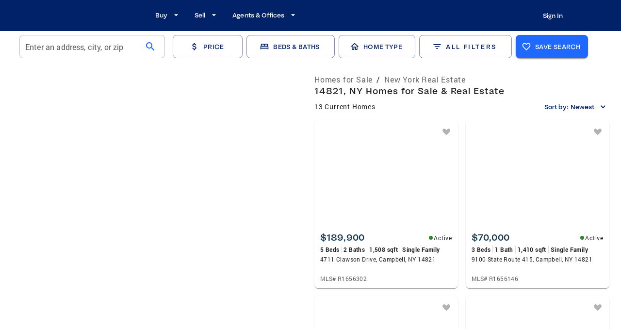

--- FILE ---
content_type: text/html; charset=utf-8
request_url: https://www.coldwellbanker.com/zip/ny/14821
body_size: 41735
content:
<!DOCTYPE html><html lang="en-US"><head><meta charSet="utf-8"/><meta name="viewport" content="width=device-width, initial-scale=1, user-scalable=yes, maximum-scale=4"/><title>14821, NY Homes for Sale - Real Estate for Sale in 14821, NY - Coldwell Banker</title><meta name="description" content="Browse Homes for Sale and the Latest Real Estate Listings in 14821, NY."/><meta property="og:type" content="website"/><meta property="og:title" content="14821, NY Homes for Sale - Real Estate for Sale in 14821, NY - Coldwell Banker"/><meta property="og:description" content="Browse Homes for Sale and the Latest Real Estate Listings in 14821, NY."/><script id="breadcrumb" type="application/ld+json">{"@context":"https://schema.org","@type":"BreadcrumbList","itemListElement":[{"@type":"ListItem","position":1,"name":"Homes for Sale","item":"https://www.coldwellbanker.com/"},{"@type":"ListItem","position":2,"name":"New York Real Estate","item":"https://www.coldwellbanker.com/sitemap/new-york-real-estate"}]}</script><meta name="next-head-count" content="8"/><meta name="theme-color" content="#1F69FF"/><link rel="preload" href="/fonts/Bauziet-Norm-Regular.otf" as="font" type="font/otf" crossorigin=""/><link rel="preload" href="/fonts/Bauziet-Norm-Medium.otf" as="font" type="font/otf" crossorigin=""/><link rel="preload" href="/fonts/Bauziet-Norm-SemiBold.otf" as="font" type="font/otf" crossorigin=""/><link rel="preload" href="/fonts/Roboto-Regular.woff" as="font" type="font/woff" crossorigin=""/><link rel="preload" href="/fonts/Roboto-Medium.woff" as="font" type="font/woff" crossorigin=""/><link rel="preload" href="/fonts/Roboto-Bold.woff" as="font" type="font/woff" crossorigin=""/><link rel="icon" href="/favicon.ico"/><link rel="apple-touch-icon" sizes="152x152" href="/apple-touch-icon-152x152.png"/><link rel="apple-touch-icon" sizes="180x180" href="/apple-touch-icon-167x167.png"/><link rel="apple-touch-icon" sizes="167x167" href="/apple-touch-icon-180x180.png"/><link rel="manifest" href="/site.webmanifest"/><link rel="mask-icon" href="/favicon.svg"/><link rel="icon" type="image/png" sizes="16x16" href="/favicon-16x16.png"/><link rel="icon" type="image/png" sizes="32x32" href="/favicon-32x32.png"/><link rel="icon" type="image/png" sizes="48x48" href="/favicon-48x48.png"/><style data-emotion="css-global 0"></style><style data-emotion="css-global olgplx">html{-webkit-font-smoothing:antialiased;-moz-osx-font-smoothing:grayscale;box-sizing:border-box;-webkit-text-size-adjust:100%;}*,*::before,*::after{box-sizing:inherit;}strong,b{font-weight:700;}body{margin:0;color:rgba(0, 0, 0, 0.87);font-family:Roboto;font-weight:400;font-size:16px;line-height:24px;letter-spacing:0.8px;background-color:#FFFFFF;}@media (max-width:599.95px){body{font-size:16px;line-height:24px;letter-spacing:0.4px;}}@media print{body{background-color:#fff;}}body::backdrop{background-color:#FFFFFF;}h1,h2,h3,h4,h5,h6,p{margin:0;}</style><style data-emotion="css-global animation-61bdi0">@-webkit-keyframes animation-61bdi0{0%{-webkit-transform:rotate(0deg);-moz-transform:rotate(0deg);-ms-transform:rotate(0deg);transform:rotate(0deg);}100%{-webkit-transform:rotate(360deg);-moz-transform:rotate(360deg);-ms-transform:rotate(360deg);transform:rotate(360deg);}}@keyframes animation-61bdi0{0%{-webkit-transform:rotate(0deg);-moz-transform:rotate(0deg);-ms-transform:rotate(0deg);transform:rotate(0deg);}100%{-webkit-transform:rotate(360deg);-moz-transform:rotate(360deg);-ms-transform:rotate(360deg);transform:rotate(360deg);}}</style><style data-emotion="css-global animation-1p2h4ri">@-webkit-keyframes animation-1p2h4ri{0%{stroke-dasharray:1px,200px;stroke-dashoffset:0;}50%{stroke-dasharray:100px,200px;stroke-dashoffset:-15px;}100%{stroke-dasharray:100px,200px;stroke-dashoffset:-125px;}}@keyframes animation-1p2h4ri{0%{stroke-dasharray:1px,200px;stroke-dashoffset:0;}50%{stroke-dasharray:100px,200px;stroke-dashoffset:-15px;}100%{stroke-dasharray:100px,200px;stroke-dashoffset:-125px;}}</style><style data-emotion="css-global 1prfaxn">@-webkit-keyframes mui-auto-fill{from{display:block;}}@keyframes mui-auto-fill{from{display:block;}}@-webkit-keyframes mui-auto-fill-cancel{from{display:block;}}@keyframes mui-auto-fill-cancel{from{display:block;}}</style><style data-emotion="css 1rr9cau-MuiBackdrop-root xdbj64-MuiCircularProgress-root 1idz92c-MuiCircularProgress-svg 176wh8e-MuiCircularProgress-circle 1is61y6 1kfd6mn-MuiPaper-root-MuiAppBar-root 1ed3hv0-MuiContainer-root 1iezxgl-MuiToolbar-root vpk1t2 5akf41-MuiButtonBase-root-MuiIconButton-root i4bv87-MuiSvgIcon-root e229wu i9gxme qvsrxl-MuiStack-root q2y5p0-MuiButtonBase-root-MuiButton-root 1gnd1fd-MuiButton-endIcon wxa5q9-MuiButtonBase-root-MuiButton-root plx08m-MuiStack-root 1sins3u 18s5hqj-MuiAutocomplete-root znqn9c-MuiFormControl-root-MuiTextField-root 11xt99r-MuiFormLabel-root-MuiInputLabel-root 470k5a-MuiInputBase-root-MuiFilledInput-root 1u9li0h-MuiInputBase-input-MuiFilledInput-input 1l78h6z-MuiInputAdornment-root hffwr5-MuiButtonBase-root-MuiIconButton-root kp9ftd-MuiIcon-root lcb1lw wkxyoj-MuiButtonBase-root-MuiButton-root gcc2o7-MuiButton-startIcon foweeh y67afu-MuiButtonBase-root-MuiButton-root p3t530 f5ij3c-MuiButtonBase-root-MuiButton-root gqi4f2-MuiSvgIcon-root 1kh6c8b-MuiTypography-root 16a92f4 1w85kkk-MuiButtonBase-root-MuiButton-root eyecd7-MuiSvgIcon-root 1da1vvs-MuiButtonBase-root-MuiButton-root ot91xf-MuiButtonBase-root-MuiButton-root vmb1ar x01i4w-MuiButtonBase-root-MuiButton-root 129uudg-MuiContainer-root 1oz465j-MuiGrid-root 3zwn7w-MuiGrid-root fzj36h 79elbk 1hyfx7x 1jke4yk or8kvx-MuiButtonBase-root-MuiFab-root 1b5fi16-MuiTypography-root lo9fxb-MuiButtonBase-root-MuiFab-root elhp89-MuiSvgIcon-root 1pu9e6s-MuiButtonBase-root-MuiButton-root 1pmella-MuiSvgIcon-root 1xvvsbj-MuiButtonBase-root-MuiButton-root 1lgwvm gdgni9-MuiGrid-root 7etik6 1a6rux tyr591 6lu3lg 1jo3wt5-MuiTypography-root-MuiBreadcrumbs-root 4pdmu4-MuiBreadcrumbs-ol 1lgu1sj-MuiTypography-root-MuiLink-root 1vxfcal-MuiTypography-root 1wuw8dw-MuiBreadcrumbs-separator 1r7lzhr-MuiTypography-root 1gb8nvv mid0kt-MuiTypography-root 70qvj9 aznn8d-MuiTypography-root 1d5tg8j-MuiButtonBase-root-MuiButton-root jcxoq4-MuiButton-endIcon 1l2y0wu 1m3atxm a75ja0-MuiButtonBase-root-MuiIconButton-root 1qicilq-MuiSvgIcon-root rcak6k-MuiPaper-root-MuiCard-root 1rru18a us0ydm-MuiCardContent-root 3g8exw-MuiStack-root j7qwjs mw3rtu-MuiStack-root 11ua8iz-MuiTypography-root 1r9q44r 7p7fje-MuiStack-root 1vk6ct3-MuiSvgIcon-root 1p1uxgx-MuiTypography-root xmc6xm-MuiTypography-root mnzl2y 1dt666y-MuiTypography-root 1o06tu8-MuiDivider-root fwmoek-MuiTypography-root q3nr5k xpnbc5-MuiTypography-root oejbcm-MuiSvgIcon-root 14rrlni-MuiButtonBase-root-MuiButton-root n7ixer-MuiStack-root c43323-MuiTypography-root vihlsw-MuiTypography-root 19nvilo npalz6-MuiPaper-root gsppav-MuiStack-root 1ufvm3t-MuiButtonBase-root-MuiButton-root owgn46 1xqercz 1dh72ei-MuiContainer-root zz99gz qsf5yz elmb1x-MuiStack-root 1l1c00j 1lxwves 1gz4cay l4aynt 1vf80yb-MuiTypography-root 1l4pb4l e53awj-MuiStack-root 1ykxdpo-MuiButtonBase-root-MuiIconButton-root 5ih06j 146ng2d-MuiStack-root 4izy1g-MuiStack-root cz7jd6 wsp32j-MuiTypography-root h787gc-MuiStack-root hyt7kp-MuiTypography-root-MuiLink-root 18n1n0a-MuiStack-root lal4m3-MuiStack-root 5vqank f779bt-MuiStack-root l2gi56-MuiPaper-root-MuiAccordion-root 1e3amfx-MuiButtonBase-root-MuiAccordionSummary-root o4b71y-MuiAccordionSummary-content 1c34nlv-MuiTypography-root k3go56-MuiAccordionSummary-expandIconWrapper 1bh1gcp-MuiSvgIcon-root bz4dnt-MuiCollapse-root smkl36-MuiCollapse-wrapper 9l5vo-MuiCollapse-wrapperInner vanb3r-MuiAccordionDetails-root 1wifpna dt3agc-MuiTypography-root ohcgym o14dr ml1w6t 1qm1ha9-MuiStack-root 1dxkf3k 1rpz68u 1czq2rd 1ul9u4g-MuiTypography-root pf0hvf 1te68q-MuiGrid-root 13i4rnv-MuiGrid-root mk40zj-MuiTypography-root ev762u-MuiGrid-root 1mjaoai-MuiTypography-root-MuiLink-root 1wbjxxs ps076o-MuiDivider-root 1nonfvl 1yuhvjn 1f7miv1-MuiTypography-root">.css-1rr9cau-MuiBackdrop-root{position:fixed;display:-webkit-box;display:-webkit-flex;display:-ms-flexbox;display:flex;-webkit-align-items:center;-webkit-box-align:center;-ms-flex-align:center;align-items:center;-webkit-box-pack:center;-ms-flex-pack:center;-webkit-justify-content:center;justify-content:center;right:0;bottom:0;top:0;left:0;background-color:rgba(0, 0, 0, 0.5);-webkit-tap-highlight-color:transparent;background-color:rgba(0, 0, 0, 0.5);z-index:1201;}.css-xdbj64-MuiCircularProgress-root{display:inline-block;color:#1F69FF;-webkit-animation:animation-61bdi0 1.4s linear infinite;animation:animation-61bdi0 1.4s linear infinite;color:rgba(255, 255, 255, 0.56);}.css-1idz92c-MuiCircularProgress-svg{display:block;}.css-176wh8e-MuiCircularProgress-circle{stroke:currentColor;stroke-dasharray:80px,200px;stroke-dashoffset:0;-webkit-animation:animation-1p2h4ri 1.4s ease-in-out infinite;animation:animation-1p2h4ri 1.4s ease-in-out infinite;}.css-1is61y6{-webkit-box-flex:1;-webkit-flex-grow:1;-ms-flex-positive:1;flex-grow:1;margin-bottom:56px;}.css-1kfd6mn-MuiPaper-root-MuiAppBar-root{background-color:#FFFFFF;color:rgba(0, 0, 0, 0.87);-webkit-transition:box-shadow 300ms cubic-bezier(0.4, 0, 0.2, 1) 0ms;transition:box-shadow 300ms cubic-bezier(0.4, 0, 0.2, 1) 0ms;box-shadow:none;display:-webkit-box;display:-webkit-flex;display:-ms-flexbox;display:flex;-webkit-flex-direction:column;-ms-flex-direction:column;flex-direction:column;width:100%;box-sizing:border-box;-webkit-flex-shrink:0;-ms-flex-negative:0;flex-shrink:0;position:fixed;z-index:1100;top:0;left:auto;right:0;background-color:#012169;color:#FFFFFF;padding-right:0px;background:rgba(1, 33, 105, 1);}@media print{.css-1kfd6mn-MuiPaper-root-MuiAppBar-root{position:absolute;}}.css-1ed3hv0-MuiContainer-root{width:100%;margin-left:auto;box-sizing:border-box;margin-right:auto;display:block;}@media (min-width:1536px){.css-1ed3hv0-MuiContainer-root{max-width:1536px;}}@media (min-width:0px){.css-1ed3hv0-MuiContainer-root{height:56px;padding:0px 32px 0 32px;}}@media (min-width:600px){.css-1ed3hv0-MuiContainer-root{height:64px;padding:0px 64px 0 64px;}}@media (min-width:1025px){.css-1ed3hv0-MuiContainer-root{padding:0px 104px 0px 114px;}}.css-1iezxgl-MuiToolbar-root{position:relative;display:-webkit-box;display:-webkit-flex;display:-ms-flexbox;display:flex;-webkit-align-items:center;-webkit-box-align:center;-ms-flex-align:center;align-items:center;min-height:56px;gap:24px;}@media (min-width:0px){@media (orientation: landscape){.css-1iezxgl-MuiToolbar-root{min-height:48px;}}}@media (min-width:600px){.css-1iezxgl-MuiToolbar-root{min-height:64px;}}@media (min-width:0px){.css-vpk1t2{display:-webkit-box;display:-webkit-flex;display:-ms-flexbox;display:flex;}}@media (min-width:1025px){.css-vpk1t2{display:none;}}.css-5akf41-MuiButtonBase-root-MuiIconButton-root{display:-webkit-inline-box;display:-webkit-inline-flex;display:-ms-inline-flexbox;display:inline-flex;-webkit-align-items:center;-webkit-box-align:center;-ms-flex-align:center;align-items:center;-webkit-box-pack:center;-ms-flex-pack:center;-webkit-justify-content:center;justify-content:center;position:relative;box-sizing:border-box;-webkit-tap-highlight-color:transparent;background-color:transparent;outline:0;border:0;margin:0;border-radius:0;padding:0;cursor:pointer;-webkit-user-select:none;-moz-user-select:none;-ms-user-select:none;user-select:none;vertical-align:middle;-moz-appearance:none;-webkit-appearance:none;-webkit-text-decoration:none;text-decoration:none;color:inherit;text-align:center;-webkit-flex:0 0 auto;-ms-flex:0 0 auto;flex:0 0 auto;font-size:1.5rem;padding:8px;border-radius:50%;overflow:visible;color:rgba(255, 255, 255, 0.56);-webkit-transition:background-color 150ms cubic-bezier(0.4, 0, 0.2, 1) 0ms;transition:background-color 150ms cubic-bezier(0.4, 0, 0.2, 1) 0ms;margin-left:-12px;color:inherit;padding:12px;font-size:1.75rem;margin-left:auto;margin-right:auto;padding-left:0px;}.css-5akf41-MuiButtonBase-root-MuiIconButton-root::-moz-focus-inner{border-style:none;}.css-5akf41-MuiButtonBase-root-MuiIconButton-root.Mui-disabled{pointer-events:none;cursor:default;}@media print{.css-5akf41-MuiButtonBase-root-MuiIconButton-root{-webkit-print-color-adjust:exact;color-adjust:exact;}}.css-5akf41-MuiButtonBase-root-MuiIconButton-root:hover{background-color:rgba(255, 255, 255, 0.04);}@media (hover: none){.css-5akf41-MuiButtonBase-root-MuiIconButton-root:hover{background-color:transparent;}}.css-5akf41-MuiButtonBase-root-MuiIconButton-root.Mui-disabled{background-color:transparent;color:rgba(0, 0, 0, 0.55);}.css-i4bv87-MuiSvgIcon-root{-webkit-user-select:none;-moz-user-select:none;-ms-user-select:none;user-select:none;width:1em;height:1em;display:inline-block;fill:currentColor;-webkit-flex-shrink:0;-ms-flex-negative:0;flex-shrink:0;-webkit-transition:fill 200ms cubic-bezier(0.4, 0, 0.2, 1) 0ms;transition:fill 200ms cubic-bezier(0.4, 0, 0.2, 1) 0ms;font-size:1.5rem;}@media (min-width:0px){.css-e229wu{display:none;}}@media (min-width:1025px){.css-e229wu{display:-webkit-box;display:-webkit-flex;display:-ms-flexbox;display:flex;}}.css-i9gxme{-webkit-box-flex:1;-webkit-flex-grow:1;-ms-flex-positive:1;flex-grow:1;}.css-qvsrxl-MuiStack-root{display:-webkit-box;display:-webkit-flex;display:-ms-flexbox;display:flex;-webkit-flex-direction:row;-ms-flex-direction:row;flex-direction:row;-webkit-align-items:center;-webkit-box-align:center;-ms-flex-align:center;align-items:center;}.css-qvsrxl-MuiStack-root>:not(style)+:not(style){margin:0;margin-left:8px;}@media (min-width:0px){.css-qvsrxl-MuiStack-root{display:none;}}@media (min-width:1025px){.css-qvsrxl-MuiStack-root{display:-webkit-box;display:-webkit-flex;display:-ms-flexbox;display:flex;}}.css-q2y5p0-MuiButtonBase-root-MuiButton-root{display:-webkit-inline-box;display:-webkit-inline-flex;display:-ms-inline-flexbox;display:inline-flex;-webkit-align-items:center;-webkit-box-align:center;-ms-flex-align:center;align-items:center;-webkit-box-pack:center;-ms-flex-pack:center;-webkit-justify-content:center;justify-content:center;position:relative;box-sizing:border-box;-webkit-tap-highlight-color:transparent;background-color:transparent;outline:0;border:0;margin:0;border-radius:0;padding:0;cursor:pointer;-webkit-user-select:none;-moz-user-select:none;-ms-user-select:none;user-select:none;vertical-align:middle;-moz-appearance:none;-webkit-appearance:none;-webkit-text-decoration:none;text-decoration:none;color:inherit;font-family:"Roboto","Helvetica","Arial",sans-serif;font-weight:500;font-size:0.875rem;line-height:1.75;letter-spacing:0.02857em;text-transform:uppercase;min-width:64px;padding:6px 8px;border-radius:8px;-webkit-transition:background-color 250ms cubic-bezier(0.4, 0, 0.2, 1) 0ms,box-shadow 250ms cubic-bezier(0.4, 0, 0.2, 1) 0ms,border-color 250ms cubic-bezier(0.4, 0, 0.2, 1) 0ms,color 250ms cubic-bezier(0.4, 0, 0.2, 1) 0ms;transition:background-color 250ms cubic-bezier(0.4, 0, 0.2, 1) 0ms,box-shadow 250ms cubic-bezier(0.4, 0, 0.2, 1) 0ms,border-color 250ms cubic-bezier(0.4, 0, 0.2, 1) 0ms,color 250ms cubic-bezier(0.4, 0, 0.2, 1) 0ms;color:#1F69FF;height:40px;border-radius:8px;font-family:Bauziet;font-weight:500;font-size:13px;line-height:24px;letter-spacing:0.08;height:24px;font-family:Bauziet;font-weight:500;font-size:13px;line-height:24px;letter-spacing:0.05px;color:#fff;text-transform:none;font-family:Bauziet;letter-spacing:0.05px;}.css-q2y5p0-MuiButtonBase-root-MuiButton-root::-moz-focus-inner{border-style:none;}.css-q2y5p0-MuiButtonBase-root-MuiButton-root.Mui-disabled{pointer-events:none;cursor:default;}@media print{.css-q2y5p0-MuiButtonBase-root-MuiButton-root{-webkit-print-color-adjust:exact;color-adjust:exact;}}.css-q2y5p0-MuiButtonBase-root-MuiButton-root:hover{-webkit-text-decoration:none;text-decoration:none;background-color:rgba(31, 105, 255, 0.04);}@media (hover: none){.css-q2y5p0-MuiButtonBase-root-MuiButton-root:hover{background-color:transparent;}}.css-q2y5p0-MuiButtonBase-root-MuiButton-root.Mui-disabled{color:rgba(0, 0, 0, 0.55);}@media (min-width:1025px){.css-q2y5p0-MuiButtonBase-root-MuiButton-root{padding:18px 8px 20px 16px;}}.css-q2y5p0-MuiButtonBase-root-MuiButton-root:active{background-color:transparent!important;-webkit-text-decoration:underline!important;text-decoration:underline!important;text-decoration-style:solid!important;text-underline-offset:5px!important;text-decoration-thickness:1.5px!important;}.css-q2y5p0-MuiButtonBase-root-MuiButton-root:hover{background-color:transparent!important;-webkit-text-decoration:underline!important;text-decoration:underline!important;text-decoration-style:solid!important;text-underline-offset:5px!important;text-decoration-thickness:1.5px!important;}.css-1gnd1fd-MuiButton-endIcon{display:inherit;margin-right:-4px;margin-left:8px;}.css-1gnd1fd-MuiButton-endIcon>*:nth-of-type(1){font-size:20px;}.css-wxa5q9-MuiButtonBase-root-MuiButton-root{display:-webkit-inline-box;display:-webkit-inline-flex;display:-ms-inline-flexbox;display:inline-flex;-webkit-align-items:center;-webkit-box-align:center;-ms-flex-align:center;align-items:center;-webkit-box-pack:center;-ms-flex-pack:center;-webkit-justify-content:center;justify-content:center;position:relative;box-sizing:border-box;-webkit-tap-highlight-color:transparent;background-color:transparent;outline:0;border:0;margin:0;border-radius:0;padding:0;cursor:pointer;-webkit-user-select:none;-moz-user-select:none;-ms-user-select:none;user-select:none;vertical-align:middle;-moz-appearance:none;-webkit-appearance:none;-webkit-text-decoration:none;text-decoration:none;color:inherit;font-family:"Roboto","Helvetica","Arial",sans-serif;font-weight:500;font-size:0.875rem;line-height:1.75;letter-spacing:0.02857em;text-transform:uppercase;min-width:64px;padding:6px 16px;border-radius:8px;-webkit-transition:background-color 250ms cubic-bezier(0.4, 0, 0.2, 1) 0ms,box-shadow 250ms cubic-bezier(0.4, 0, 0.2, 1) 0ms,border-color 250ms cubic-bezier(0.4, 0, 0.2, 1) 0ms,color 250ms cubic-bezier(0.4, 0, 0.2, 1) 0ms;transition:background-color 250ms cubic-bezier(0.4, 0, 0.2, 1) 0ms,box-shadow 250ms cubic-bezier(0.4, 0, 0.2, 1) 0ms,border-color 250ms cubic-bezier(0.4, 0, 0.2, 1) 0ms,color 250ms cubic-bezier(0.4, 0, 0.2, 1) 0ms;height:40px;border-radius:8px;font-family:Bauziet;font-weight:500;font-size:13px;line-height:24px;letter-spacing:0.08;display:-webkit-box;display:-webkit-flex;display:-ms-flexbox;display:flex;-webkit-flex-direction:column;-ms-flex-direction:column;flex-direction:column;-webkit-align-items:flex-end;-webkit-box-align:flex-end;-ms-flex-align:flex-end;align-items:flex-end;-webkit-box-pack:center;-ms-flex-pack:center;-webkit-justify-content:center;justify-content:center;text-transform:none;margin-left:auto;letter-spacing:0.05px;}.css-wxa5q9-MuiButtonBase-root-MuiButton-root::-moz-focus-inner{border-style:none;}.css-wxa5q9-MuiButtonBase-root-MuiButton-root.Mui-disabled{pointer-events:none;cursor:default;}@media print{.css-wxa5q9-MuiButtonBase-root-MuiButton-root{-webkit-print-color-adjust:exact;color-adjust:exact;}}.css-wxa5q9-MuiButtonBase-root-MuiButton-root:hover{-webkit-text-decoration:none;text-decoration:none;background-color:rgba(0, 0, 0, 0.04);}@media (hover: none){.css-wxa5q9-MuiButtonBase-root-MuiButton-root:hover{background-color:transparent;}}.css-wxa5q9-MuiButtonBase-root-MuiButton-root.Mui-disabled{color:rgba(0, 0, 0, 0.55);}.css-wxa5q9-MuiButtonBase-root-MuiButton-root:hover{background-color:transparent!important;-webkit-text-decoration:underline!important;text-decoration:underline!important;text-decoration-style:solid!important;text-underline-offset:5px!important;text-decoration-thickness:1.5px!important;}.css-plx08m-MuiStack-root{display:-webkit-box;display:-webkit-flex;display:-ms-flexbox;display:flex;-webkit-flex-direction:row;-ms-flex-direction:row;flex-direction:row;padding-top:16px;z-index:1;width:-webkit-fill-available;background-color:#fff;border-bottom:0px solid;border-color:rgba(0, 0, 0, 0.12);}@media (min-width:0px){.css-plx08m-MuiStack-root{padding-left:16px;padding-right:16px;padding-bottom:8px;position:fixed;}}@media (min-width:600px){.css-plx08m-MuiStack-root{padding-left:40px;padding-right:40px;}}@media (min-width:1025px){.css-plx08m-MuiStack-root{position:relative;}}@media (min-width:1280px){.css-plx08m-MuiStack-root{padding-bottom:16px;}}.css-1sins3u{display:-webkit-box;display:-webkit-flex;display:-ms-flexbox;display:flex;-webkit-box-flex:1;-webkit-flex-grow:1;-ms-flex-positive:1;flex-grow:1;max-width:694px;-webkit-flex-shrink:0;-ms-flex-negative:0;flex-shrink:0;}@media (min-width:0px){.css-1sins3u{margin-right:8px;}}@media (min-width:1025px){.css-1sins3u{margin-right:16px;}}.css-18s5hqj-MuiAutocomplete-root{width:100%;}.css-18s5hqj-MuiAutocomplete-root.Mui-focused .MuiAutocomplete-clearIndicator{visibility:visible;}@media (pointer: fine){.css-18s5hqj-MuiAutocomplete-root:hover .MuiAutocomplete-clearIndicator{visibility:visible;}}.css-18s5hqj-MuiAutocomplete-root .MuiAutocomplete-tag{margin:3px;max-width:calc(100% - 6px);}.css-18s5hqj-MuiAutocomplete-root .MuiAutocomplete-inputRoot{-webkit-box-flex-wrap:wrap;-webkit-flex-wrap:wrap;-ms-flex-wrap:wrap;flex-wrap:wrap;}.MuiAutocomplete-hasPopupIcon.css-18s5hqj-MuiAutocomplete-root .MuiAutocomplete-inputRoot,.MuiAutocomplete-hasClearIcon.css-18s5hqj-MuiAutocomplete-root .MuiAutocomplete-inputRoot{padding-right:30px;}.MuiAutocomplete-hasPopupIcon.MuiAutocomplete-hasClearIcon.css-18s5hqj-MuiAutocomplete-root .MuiAutocomplete-inputRoot{padding-right:56px;}.css-18s5hqj-MuiAutocomplete-root .MuiAutocomplete-inputRoot .MuiAutocomplete-input{width:0;min-width:30px;}.css-18s5hqj-MuiAutocomplete-root .MuiInput-root{padding-bottom:1px;}.css-18s5hqj-MuiAutocomplete-root .MuiInput-root .MuiInput-input{padding:4px 4px 4px 0px;}.css-18s5hqj-MuiAutocomplete-root .MuiInput-root.MuiInputBase-sizeSmall .MuiInput-input{padding:2px 4px 3px 0;}.css-18s5hqj-MuiAutocomplete-root .MuiOutlinedInput-root{padding:9px;}.MuiAutocomplete-hasPopupIcon.css-18s5hqj-MuiAutocomplete-root .MuiOutlinedInput-root,.MuiAutocomplete-hasClearIcon.css-18s5hqj-MuiAutocomplete-root .MuiOutlinedInput-root{padding-right:39px;}.MuiAutocomplete-hasPopupIcon.MuiAutocomplete-hasClearIcon.css-18s5hqj-MuiAutocomplete-root .MuiOutlinedInput-root{padding-right:65px;}.css-18s5hqj-MuiAutocomplete-root .MuiOutlinedInput-root .MuiAutocomplete-input{padding:7.5px 4px 7.5px 5px;}.css-18s5hqj-MuiAutocomplete-root .MuiOutlinedInput-root .MuiAutocomplete-endAdornment{right:9px;}.css-18s5hqj-MuiAutocomplete-root .MuiOutlinedInput-root.MuiInputBase-sizeSmall{padding-top:6px;padding-bottom:6px;padding-left:6px;}.css-18s5hqj-MuiAutocomplete-root .MuiOutlinedInput-root.MuiInputBase-sizeSmall .MuiAutocomplete-input{padding:2.5px 4px 2.5px 8px;}.css-18s5hqj-MuiAutocomplete-root .MuiFilledInput-root{padding-top:19px;padding-left:8px;}.MuiAutocomplete-hasPopupIcon.css-18s5hqj-MuiAutocomplete-root .MuiFilledInput-root,.MuiAutocomplete-hasClearIcon.css-18s5hqj-MuiAutocomplete-root .MuiFilledInput-root{padding-right:39px;}.MuiAutocomplete-hasPopupIcon.MuiAutocomplete-hasClearIcon.css-18s5hqj-MuiAutocomplete-root .MuiFilledInput-root{padding-right:65px;}.css-18s5hqj-MuiAutocomplete-root .MuiFilledInput-root .MuiFilledInput-input{padding:7px 4px;}.css-18s5hqj-MuiAutocomplete-root .MuiFilledInput-root .MuiAutocomplete-endAdornment{right:9px;}.css-18s5hqj-MuiAutocomplete-root .MuiFilledInput-root.MuiInputBase-sizeSmall{padding-bottom:1px;}.css-18s5hqj-MuiAutocomplete-root .MuiFilledInput-root.MuiInputBase-sizeSmall .MuiFilledInput-input{padding:2.5px 4px;}.css-18s5hqj-MuiAutocomplete-root .MuiInputBase-hiddenLabel{padding-top:8px;}.css-18s5hqj-MuiAutocomplete-root .MuiFilledInput-root.MuiInputBase-hiddenLabel{padding-top:0;padding-bottom:0;}.css-18s5hqj-MuiAutocomplete-root .MuiFilledInput-root.MuiInputBase-hiddenLabel .MuiAutocomplete-input{padding-top:16px;padding-bottom:17px;}.css-18s5hqj-MuiAutocomplete-root .MuiFilledInput-root.MuiInputBase-hiddenLabel.MuiInputBase-sizeSmall .MuiAutocomplete-input{padding-top:8px;padding-bottom:9px;}.css-18s5hqj-MuiAutocomplete-root .MuiAutocomplete-input{-webkit-box-flex:1;-webkit-flex-grow:1;-ms-flex-positive:1;flex-grow:1;text-overflow:ellipsis;opacity:1;}@media (min-width:600px){.css-18s5hqj-MuiAutocomplete-root{min-width:191px;}}@media (min-width:1025px){.css-18s5hqj-MuiAutocomplete-root{min-width:368px;}}@media (min-width:1280px){.css-18s5hqj-MuiAutocomplete-root{min-width:266px;}}.css-znqn9c-MuiFormControl-root-MuiTextField-root{display:-webkit-inline-box;display:-webkit-inline-flex;display:-ms-inline-flexbox;display:inline-flex;-webkit-flex-direction:column;-ms-flex-direction:column;flex-direction:column;position:relative;min-width:0;padding:0;margin:0;border:0;vertical-align:top;width:100%;width:100%;text-align:center;}.css-znqn9c-MuiFormControl-root-MuiTextField-root .MuiInputBase-root{padding:4px 12px!important;height:48px;border:1px solid rgba(0, 0, 0, 0.23)!important;}.css-znqn9c-MuiFormControl-root-MuiTextField-root .MuiInputBase-root.Mui-focused{-webkit-transition:border 100ms ease-in;transition:border 100ms ease-in;border:1px solid #1F69FF!important;}.css-znqn9c-MuiFormControl-root-MuiTextField-root .MuiInputBase-input{font-family:Roboto;font-weight:400;font-size:16px;line-height:24px;letter-spacing:0.15px;padding:0!important;cursor:pointer;overflow:hidden;text-overflow:ellipsis;}@media (max-width:599.95px){.css-znqn9c-MuiFormControl-root-MuiTextField-root .MuiInputBase-input{font-size:16px;line-height:24px;letter-spacing:0.4px;}}.css-znqn9c-MuiFormControl-root-MuiTextField-root .MuiInputBase-input::-webkit-input-placeholder{color:rgba(0, 0, 0, 0.87)!important;opacity:1;}.css-znqn9c-MuiFormControl-root-MuiTextField-root .MuiInputBase-input::-moz-placeholder{color:rgba(0, 0, 0, 0.87)!important;opacity:1;}.css-znqn9c-MuiFormControl-root-MuiTextField-root .MuiInputBase-input:-ms-input-placeholder{color:rgba(0, 0, 0, 0.87)!important;opacity:1;}.css-znqn9c-MuiFormControl-root-MuiTextField-root .MuiInputBase-input::placeholder{color:rgba(0, 0, 0, 0.87)!important;opacity:1;}.css-znqn9c-MuiFormControl-root-MuiTextField-root .MuiInputLabel-shrink{color:rgba(0, 0, 0, 0.87)!important;border:0;clip:rect(0 0 0 0);height:1px;margin:-1px;overflow:hidden;padding:0;position:absolute;white-space:nowrap;width:1px;}.css-11xt99r-MuiFormLabel-root-MuiInputLabel-root{color:rgba(0, 0, 0, 0.65);font-family:Roboto;font-weight:400;font-size:16px;line-height:1.4375em;letter-spacing:0.8px;padding:0;position:relative;display:block;transform-origin:top left;white-space:nowrap;overflow:hidden;text-overflow:ellipsis;max-width:calc(100% - 24px);position:absolute;left:0;top:0;-webkit-transform:translate(12px, 13px) scale(1);-moz-transform:translate(12px, 13px) scale(1);-ms-transform:translate(12px, 13px) scale(1);transform:translate(12px, 13px) scale(1);-webkit-transition:color 200ms cubic-bezier(0.0, 0, 0.2, 1) 0ms,-webkit-transform 200ms cubic-bezier(0.0, 0, 0.2, 1) 0ms,max-width 200ms cubic-bezier(0.0, 0, 0.2, 1) 0ms;transition:color 200ms cubic-bezier(0.0, 0, 0.2, 1) 0ms,transform 200ms cubic-bezier(0.0, 0, 0.2, 1) 0ms,max-width 200ms cubic-bezier(0.0, 0, 0.2, 1) 0ms;z-index:1;pointer-events:none;line-height:24px!important;letter-spacing:0.15px!important;}@media (max-width:599.95px){.css-11xt99r-MuiFormLabel-root-MuiInputLabel-root{font-size:16px;line-height:24px;letter-spacing:0.4px;}}.css-11xt99r-MuiFormLabel-root-MuiInputLabel-root.Mui-focused{color:#1F69FF;}.css-11xt99r-MuiFormLabel-root-MuiInputLabel-root.Mui-disabled{color:rgba(0, 0, 0, 0.38);}.css-11xt99r-MuiFormLabel-root-MuiInputLabel-root.Mui-error{color:#D50000;}.css-470k5a-MuiInputBase-root-MuiFilledInput-root{font-family:Roboto;font-weight:400;font-size:16px;line-height:1.4375em;letter-spacing:0.8px;color:rgba(0, 0, 0, 0.87);box-sizing:border-box;position:relative;cursor:text;display:-webkit-inline-box;display:-webkit-inline-flex;display:-ms-inline-flexbox;display:inline-flex;-webkit-align-items:center;-webkit-box-align:center;-ms-flex-align:center;align-items:center;width:100%;position:relative;background-color:rgba(0, 0, 0, 0.06);border-top-left-radius:8px;border-top-right-radius:8px;-webkit-transition:background-color 200ms cubic-bezier(0.0, 0, 0.2, 1) 0ms;transition:background-color 200ms cubic-bezier(0.0, 0, 0.2, 1) 0ms;padding-right:12px;}@media (max-width:599.95px){.css-470k5a-MuiInputBase-root-MuiFilledInput-root{font-size:16px;line-height:24px;letter-spacing:0.4px;}}.css-470k5a-MuiInputBase-root-MuiFilledInput-root.Mui-disabled{color:rgba(0, 0, 0, 0.38);cursor:default;}.css-470k5a-MuiInputBase-root-MuiFilledInput-root:hover{background-color:rgba(0, 0, 0, 0.09);}@media (hover: none){.css-470k5a-MuiInputBase-root-MuiFilledInput-root:hover{background-color:rgba(0, 0, 0, 0.06);}}.css-470k5a-MuiInputBase-root-MuiFilledInput-root.Mui-focused{background-color:rgba(0, 0, 0, 0.06);}.css-470k5a-MuiInputBase-root-MuiFilledInput-root.Mui-disabled{background-color:rgba(0, 0, 0, 0.12);}.css-1u9li0h-MuiInputBase-input-MuiFilledInput-input{font:inherit;letter-spacing:inherit;color:currentColor;padding:4px 0 5px;border:0;box-sizing:content-box;background:none;height:1.4375em;margin:0;-webkit-tap-highlight-color:transparent;display:block;min-width:0;width:100%;-webkit-animation-name:mui-auto-fill-cancel;animation-name:mui-auto-fill-cancel;-webkit-animation-duration:10ms;animation-duration:10ms;padding-top:1px;padding-top:21px;padding-right:0;padding-bottom:4px;padding-left:12px;}.css-1u9li0h-MuiInputBase-input-MuiFilledInput-input::-webkit-input-placeholder{color:currentColor;opacity:0.42;-webkit-transition:opacity 200ms cubic-bezier(0.4, 0, 0.2, 1) 0ms;transition:opacity 200ms cubic-bezier(0.4, 0, 0.2, 1) 0ms;}.css-1u9li0h-MuiInputBase-input-MuiFilledInput-input::-moz-placeholder{color:currentColor;opacity:0.42;-webkit-transition:opacity 200ms cubic-bezier(0.4, 0, 0.2, 1) 0ms;transition:opacity 200ms cubic-bezier(0.4, 0, 0.2, 1) 0ms;}.css-1u9li0h-MuiInputBase-input-MuiFilledInput-input:-ms-input-placeholder{color:currentColor;opacity:0.42;-webkit-transition:opacity 200ms cubic-bezier(0.4, 0, 0.2, 1) 0ms;transition:opacity 200ms cubic-bezier(0.4, 0, 0.2, 1) 0ms;}.css-1u9li0h-MuiInputBase-input-MuiFilledInput-input::-ms-input-placeholder{color:currentColor;opacity:0.42;-webkit-transition:opacity 200ms cubic-bezier(0.4, 0, 0.2, 1) 0ms;transition:opacity 200ms cubic-bezier(0.4, 0, 0.2, 1) 0ms;}.css-1u9li0h-MuiInputBase-input-MuiFilledInput-input:focus{outline:0;}.css-1u9li0h-MuiInputBase-input-MuiFilledInput-input:invalid{box-shadow:none;}.css-1u9li0h-MuiInputBase-input-MuiFilledInput-input::-webkit-search-decoration{-webkit-appearance:none;}label[data-shrink=false]+.MuiInputBase-formControl .css-1u9li0h-MuiInputBase-input-MuiFilledInput-input::-webkit-input-placeholder{opacity:0!important;}label[data-shrink=false]+.MuiInputBase-formControl .css-1u9li0h-MuiInputBase-input-MuiFilledInput-input::-moz-placeholder{opacity:0!important;}label[data-shrink=false]+.MuiInputBase-formControl .css-1u9li0h-MuiInputBase-input-MuiFilledInput-input:-ms-input-placeholder{opacity:0!important;}label[data-shrink=false]+.MuiInputBase-formControl .css-1u9li0h-MuiInputBase-input-MuiFilledInput-input::-ms-input-placeholder{opacity:0!important;}label[data-shrink=false]+.MuiInputBase-formControl .css-1u9li0h-MuiInputBase-input-MuiFilledInput-input:focus::-webkit-input-placeholder{opacity:0.42;}label[data-shrink=false]+.MuiInputBase-formControl .css-1u9li0h-MuiInputBase-input-MuiFilledInput-input:focus::-moz-placeholder{opacity:0.42;}label[data-shrink=false]+.MuiInputBase-formControl .css-1u9li0h-MuiInputBase-input-MuiFilledInput-input:focus:-ms-input-placeholder{opacity:0.42;}label[data-shrink=false]+.MuiInputBase-formControl .css-1u9li0h-MuiInputBase-input-MuiFilledInput-input:focus::-ms-input-placeholder{opacity:0.42;}.css-1u9li0h-MuiInputBase-input-MuiFilledInput-input.Mui-disabled{opacity:1;-webkit-text-fill-color:rgba(0, 0, 0, 0.38);}.css-1u9li0h-MuiInputBase-input-MuiFilledInput-input:-webkit-autofill{-webkit-animation-duration:5000s;animation-duration:5000s;-webkit-animation-name:mui-auto-fill;animation-name:mui-auto-fill;}.css-1u9li0h-MuiInputBase-input-MuiFilledInput-input:-webkit-autofill{border-top-left-radius:inherit;border-top-right-radius:inherit;}.css-1l78h6z-MuiInputAdornment-root{display:-webkit-box;display:-webkit-flex;display:-ms-flexbox;display:flex;height:0.01em;max-height:2em;-webkit-align-items:center;-webkit-box-align:center;-ms-flex-align:center;align-items:center;white-space:nowrap;color:rgba(255, 255, 255, 0.56);margin-left:8px;}.css-1l78h6z-MuiInputAdornment-root.MuiInputAdornment-positionStart.css-1l78h6z-MuiInputAdornment-root:not(.MuiInputAdornment-hiddenLabel){margin-top:16px;}.css-hffwr5-MuiButtonBase-root-MuiIconButton-root{display:-webkit-inline-box;display:-webkit-inline-flex;display:-ms-inline-flexbox;display:inline-flex;-webkit-align-items:center;-webkit-box-align:center;-ms-flex-align:center;align-items:center;-webkit-box-pack:center;-ms-flex-pack:center;-webkit-justify-content:center;justify-content:center;position:relative;box-sizing:border-box;-webkit-tap-highlight-color:transparent;background-color:transparent;outline:0;border:0;margin:0;border-radius:0;padding:0;cursor:pointer;-webkit-user-select:none;-moz-user-select:none;-ms-user-select:none;user-select:none;vertical-align:middle;-moz-appearance:none;-webkit-appearance:none;-webkit-text-decoration:none;text-decoration:none;color:inherit;text-align:center;-webkit-flex:0 0 auto;-ms-flex:0 0 auto;flex:0 0 auto;font-size:1.5rem;padding:8px;border-radius:50%;overflow:visible;color:rgba(255, 255, 255, 0.56);-webkit-transition:background-color 150ms cubic-bezier(0.4, 0, 0.2, 1) 0ms;transition:background-color 150ms cubic-bezier(0.4, 0, 0.2, 1) 0ms;color:#1F69FF;padding:5px;font-size:1.125rem;}.css-hffwr5-MuiButtonBase-root-MuiIconButton-root::-moz-focus-inner{border-style:none;}.css-hffwr5-MuiButtonBase-root-MuiIconButton-root.Mui-disabled{pointer-events:none;cursor:default;}@media print{.css-hffwr5-MuiButtonBase-root-MuiIconButton-root{-webkit-print-color-adjust:exact;color-adjust:exact;}}.css-hffwr5-MuiButtonBase-root-MuiIconButton-root:hover{background-color:rgba(255, 255, 255, 0.04);}@media (hover: none){.css-hffwr5-MuiButtonBase-root-MuiIconButton-root:hover{background-color:transparent;}}.css-hffwr5-MuiButtonBase-root-MuiIconButton-root:hover{background-color:rgba(31, 105, 255, 0.04);}@media (hover: none){.css-hffwr5-MuiButtonBase-root-MuiIconButton-root:hover{background-color:transparent;}}.css-hffwr5-MuiButtonBase-root-MuiIconButton-root.Mui-disabled{background-color:transparent;color:rgba(0, 0, 0, 0.55);}.css-kp9ftd-MuiIcon-root{-webkit-user-select:none;-moz-user-select:none;-ms-user-select:none;user-select:none;width:1em;height:1em;overflow:hidden;display:inline-block;text-align:center;-webkit-flex-shrink:0;-ms-flex-negative:0;flex-shrink:0;font-size:1.5rem;}.css-lcb1lw{-webkit-flex-basis:110px;-ms-flex-preferred-size:110px;flex-basis:110px;margin-right:8px;max-width:178px;-webkit-box-flex:1;-webkit-flex-grow:1;-ms-flex-positive:1;flex-grow:1;-webkit-flex-shrink:0;-ms-flex-negative:0;flex-shrink:0;}@media (min-width:0px){.css-lcb1lw{display:none;}}@media (min-width:1025px){.css-lcb1lw{display:-webkit-box;display:-webkit-flex;display:-ms-flexbox;display:flex;}}.css-wkxyoj-MuiButtonBase-root-MuiButton-root{display:-webkit-inline-box;display:-webkit-inline-flex;display:-ms-inline-flexbox;display:inline-flex;-webkit-align-items:center;-webkit-box-align:center;-ms-flex-align:center;align-items:center;-webkit-box-pack:center;-ms-flex-pack:center;-webkit-justify-content:center;justify-content:center;position:relative;box-sizing:border-box;-webkit-tap-highlight-color:transparent;background-color:transparent;outline:0;border:0;margin:0;border-radius:0;padding:0;cursor:pointer;-webkit-user-select:none;-moz-user-select:none;-ms-user-select:none;user-select:none;vertical-align:middle;-moz-appearance:none;-webkit-appearance:none;-webkit-text-decoration:none;text-decoration:none;color:inherit;font-family:"Roboto","Helvetica","Arial",sans-serif;font-weight:500;font-size:0.875rem;line-height:1.75;letter-spacing:0.02857em;text-transform:uppercase;min-width:64px;padding:5px 15px;border-radius:8px;-webkit-transition:background-color 250ms cubic-bezier(0.4, 0, 0.2, 1) 0ms,box-shadow 250ms cubic-bezier(0.4, 0, 0.2, 1) 0ms,border-color 250ms cubic-bezier(0.4, 0, 0.2, 1) 0ms,color 250ms cubic-bezier(0.4, 0, 0.2, 1) 0ms;transition:background-color 250ms cubic-bezier(0.4, 0, 0.2, 1) 0ms,box-shadow 250ms cubic-bezier(0.4, 0, 0.2, 1) 0ms,border-color 250ms cubic-bezier(0.4, 0, 0.2, 1) 0ms,color 250ms cubic-bezier(0.4, 0, 0.2, 1) 0ms;border:1px solid rgba(1, 33, 105, 0.5);color:#012169;height:40px;border-radius:8px;font-family:Bauziet;font-weight:500;font-size:13px;line-height:24px;letter-spacing:0.08;font-size:13px;height:48px;width:100%;border:1px solid rgba(0, 18, 105, 0.5);border-radius:8px!important;white-space:nowrap;}.css-wkxyoj-MuiButtonBase-root-MuiButton-root::-moz-focus-inner{border-style:none;}.css-wkxyoj-MuiButtonBase-root-MuiButton-root.Mui-disabled{pointer-events:none;cursor:default;}@media print{.css-wkxyoj-MuiButtonBase-root-MuiButton-root{-webkit-print-color-adjust:exact;color-adjust:exact;}}.css-wkxyoj-MuiButtonBase-root-MuiButton-root:hover{-webkit-text-decoration:none;text-decoration:none;background-color:rgba(1, 33, 105, 0.04);border:1px solid #012169;}@media (hover: none){.css-wkxyoj-MuiButtonBase-root-MuiButton-root:hover{background-color:transparent;}}.css-wkxyoj-MuiButtonBase-root-MuiButton-root.Mui-disabled{color:rgba(0, 0, 0, 0.55);border:1px solid rgba(0, 0, 0, 0.12);}.css-wkxyoj-MuiButtonBase-root-MuiButton-root:hover{border:1px solid rgba(0, 18, 105, 0.5);}.css-gcc2o7-MuiButton-startIcon{display:inherit;margin-right:8px;margin-left:-4px;}.css-gcc2o7-MuiButton-startIcon>*:nth-of-type(1){font-size:20px;}.css-foweeh{margin-right:8px;-webkit-flex-basis:182px;-ms-flex-preferred-size:182px;flex-basis:182px;-webkit-box-flex:1;-webkit-flex-grow:1;-ms-flex-positive:1;flex-grow:1;-webkit-flex-shrink:0;-ms-flex-negative:0;flex-shrink:0;}@media (min-width:0px){.css-foweeh{display:none;}}@media (min-width:1280px){.css-foweeh{display:-webkit-box;display:-webkit-flex;display:-ms-flexbox;display:flex;max-width:182px;}}@media (min-width:1536px){.css-foweeh{max-width:250px;}}.css-y67afu-MuiButtonBase-root-MuiButton-root{display:-webkit-inline-box;display:-webkit-inline-flex;display:-ms-inline-flexbox;display:inline-flex;-webkit-align-items:center;-webkit-box-align:center;-ms-flex-align:center;align-items:center;-webkit-box-pack:center;-ms-flex-pack:center;-webkit-justify-content:center;justify-content:center;position:relative;box-sizing:border-box;-webkit-tap-highlight-color:transparent;background-color:transparent;outline:0;border:0;margin:0;border-radius:0;padding:0;cursor:pointer;-webkit-user-select:none;-moz-user-select:none;-ms-user-select:none;user-select:none;vertical-align:middle;-moz-appearance:none;-webkit-appearance:none;-webkit-text-decoration:none;text-decoration:none;color:inherit;font-family:"Roboto","Helvetica","Arial",sans-serif;font-weight:500;font-size:0.875rem;line-height:1.75;letter-spacing:0.02857em;text-transform:uppercase;min-width:64px;padding:5px 15px;border-radius:8px;-webkit-transition:background-color 250ms cubic-bezier(0.4, 0, 0.2, 1) 0ms,box-shadow 250ms cubic-bezier(0.4, 0, 0.2, 1) 0ms,border-color 250ms cubic-bezier(0.4, 0, 0.2, 1) 0ms,color 250ms cubic-bezier(0.4, 0, 0.2, 1) 0ms;transition:background-color 250ms cubic-bezier(0.4, 0, 0.2, 1) 0ms,box-shadow 250ms cubic-bezier(0.4, 0, 0.2, 1) 0ms,border-color 250ms cubic-bezier(0.4, 0, 0.2, 1) 0ms,color 250ms cubic-bezier(0.4, 0, 0.2, 1) 0ms;border:1px solid rgba(31, 105, 255, 0.5);color:#1F69FF;height:40px;border-radius:8px;font-family:Bauziet;font-weight:500;font-size:13px;line-height:24px;letter-spacing:0.08;font-size:13px;color:#012169;height:48px;width:100%;border:1px solid rgba(0, 18, 105, 0.5);border-radius:8px;}.css-y67afu-MuiButtonBase-root-MuiButton-root::-moz-focus-inner{border-style:none;}.css-y67afu-MuiButtonBase-root-MuiButton-root.Mui-disabled{pointer-events:none;cursor:default;}@media print{.css-y67afu-MuiButtonBase-root-MuiButton-root{-webkit-print-color-adjust:exact;color-adjust:exact;}}.css-y67afu-MuiButtonBase-root-MuiButton-root:hover{-webkit-text-decoration:none;text-decoration:none;background-color:rgba(31, 105, 255, 0.04);border:1px solid #1F69FF;}@media (hover: none){.css-y67afu-MuiButtonBase-root-MuiButton-root:hover{background-color:transparent;}}.css-y67afu-MuiButtonBase-root-MuiButton-root.Mui-disabled{color:rgba(0, 0, 0, 0.55);border:1px solid rgba(0, 0, 0, 0.12);}.css-y67afu-MuiButtonBase-root-MuiButton-root:hover{border:1px solid rgba(0, 18, 105, 0.5);}.css-p3t530{margin-right:8px;-webkit-flex-basis:158px;-ms-flex-preferred-size:158px;flex-basis:158px;-webkit-box-flex:1;-webkit-flex-grow:1;-ms-flex-positive:1;flex-grow:1;-webkit-flex-shrink:0;-ms-flex-negative:0;flex-shrink:0;}@media (min-width:0px){.css-p3t530{display:none;}}@media (min-width:1280px){.css-p3t530{display:-webkit-box;display:-webkit-flex;display:-ms-flexbox;display:flex;max-width:158px;}}@media (min-width:1536px){.css-p3t530{max-width:226px;}}.css-f5ij3c-MuiButtonBase-root-MuiButton-root{display:-webkit-inline-box;display:-webkit-inline-flex;display:-ms-inline-flexbox;display:inline-flex;-webkit-align-items:center;-webkit-box-align:center;-ms-flex-align:center;align-items:center;-webkit-box-pack:center;-ms-flex-pack:center;-webkit-justify-content:center;justify-content:center;position:relative;box-sizing:border-box;-webkit-tap-highlight-color:transparent;background-color:transparent;outline:0;border:0;margin:0;border-radius:0;padding:0;cursor:pointer;-webkit-user-select:none;-moz-user-select:none;-ms-user-select:none;user-select:none;vertical-align:middle;-moz-appearance:none;-webkit-appearance:none;-webkit-text-decoration:none;text-decoration:none;color:inherit;font-family:"Roboto","Helvetica","Arial",sans-serif;font-weight:500;font-size:0.875rem;line-height:1.75;letter-spacing:0.02857em;text-transform:uppercase;min-width:64px;padding:5px 15px;border-radius:8px;-webkit-transition:background-color 250ms cubic-bezier(0.4, 0, 0.2, 1) 0ms,box-shadow 250ms cubic-bezier(0.4, 0, 0.2, 1) 0ms,border-color 250ms cubic-bezier(0.4, 0, 0.2, 1) 0ms,color 250ms cubic-bezier(0.4, 0, 0.2, 1) 0ms;transition:background-color 250ms cubic-bezier(0.4, 0, 0.2, 1) 0ms,box-shadow 250ms cubic-bezier(0.4, 0, 0.2, 1) 0ms,border-color 250ms cubic-bezier(0.4, 0, 0.2, 1) 0ms,color 250ms cubic-bezier(0.4, 0, 0.2, 1) 0ms;border:1px solid rgba(31, 105, 255, 0.5);color:#1F69FF;height:40px;border-radius:8px;font-family:Bauziet;font-weight:500;font-size:13px;line-height:24px;letter-spacing:0.08;font-size:13px;color:#012169;height:48px;overflow:hidden;white-space:nowrap;width:100%;border:1px solid rgba(0, 18, 105, 0.5);border-radius:8px;}.css-f5ij3c-MuiButtonBase-root-MuiButton-root::-moz-focus-inner{border-style:none;}.css-f5ij3c-MuiButtonBase-root-MuiButton-root.Mui-disabled{pointer-events:none;cursor:default;}@media print{.css-f5ij3c-MuiButtonBase-root-MuiButton-root{-webkit-print-color-adjust:exact;color-adjust:exact;}}.css-f5ij3c-MuiButtonBase-root-MuiButton-root:hover{-webkit-text-decoration:none;text-decoration:none;background-color:rgba(31, 105, 255, 0.04);border:1px solid #1F69FF;}@media (hover: none){.css-f5ij3c-MuiButtonBase-root-MuiButton-root:hover{background-color:transparent;}}.css-f5ij3c-MuiButtonBase-root-MuiButton-root.Mui-disabled{color:rgba(0, 0, 0, 0.55);border:1px solid rgba(0, 0, 0, 0.12);}.css-f5ij3c-MuiButtonBase-root-MuiButton-root:hover{border:1px solid rgba(0, 18, 105, 0.5);}.css-gqi4f2-MuiSvgIcon-root{-webkit-user-select:none;-moz-user-select:none;-ms-user-select:none;user-select:none;width:1em;height:1em;display:inline-block;fill:currentColor;-webkit-flex-shrink:0;-ms-flex-negative:0;flex-shrink:0;-webkit-transition:fill 200ms cubic-bezier(0.4, 0, 0.2, 1) 0ms;transition:fill 200ms cubic-bezier(0.4, 0, 0.2, 1) 0ms;font-size:1.5rem;color:#012169;}.css-1kh6c8b-MuiTypography-root{margin:0;font-family:Bauziet;font-weight:500;font-size:13px;line-height:24px;letter-spacing:0.08;color:#012169;max-width:241px;overflow-x:hidden;text-overflow:ellipsis;}.css-16a92f4{display:-webkit-box;display:-webkit-flex;display:-ms-flexbox;display:flex;margin-right:8px;-webkit-flex-shrink:0;-ms-flex-negative:0;flex-shrink:0;-webkit-box-pack:center;-ms-flex-pack:center;-webkit-justify-content:center;justify-content:center;}@media (min-width:0px){.css-16a92f4{-webkit-flex-basis:56px;-ms-flex-preferred-size:56px;flex-basis:56px;-webkit-box-flex:0;-webkit-flex-grow:0;-ms-flex-positive:0;flex-grow:0;}}@media (min-width:600px){.css-16a92f4{-webkit-flex-basis:136px;-ms-flex-preferred-size:136px;flex-basis:136px;max-width:192px;-webkit-box-flex:1;-webkit-flex-grow:1;-ms-flex-positive:1;flex-grow:1;}}@media (min-width:1025px){.css-16a92f4{-webkit-flex-basis:191px;-ms-flex-preferred-size:191px;flex-basis:191px;max-width:247px;}}@media (min-width:1280px){.css-16a92f4{max-width:191px;-webkit-box-flex:0;-webkit-flex-grow:0;-ms-flex-positive:0;flex-grow:0;}}@media (min-width:1536px){.css-16a92f4{max-width:247px;-webkit-box-flex:1;-webkit-flex-grow:1;-ms-flex-positive:1;flex-grow:1;}}.css-1w85kkk-MuiButtonBase-root-MuiButton-root{display:-webkit-inline-box;display:-webkit-inline-flex;display:-ms-inline-flexbox;display:inline-flex;-webkit-align-items:center;-webkit-box-align:center;-ms-flex-align:center;align-items:center;-webkit-box-pack:center;-ms-flex-pack:center;-webkit-justify-content:center;justify-content:center;position:relative;box-sizing:border-box;-webkit-tap-highlight-color:transparent;background-color:transparent;outline:0;border:0;margin:0;border-radius:0;padding:0;cursor:pointer;-webkit-user-select:none;-moz-user-select:none;-ms-user-select:none;user-select:none;vertical-align:middle;-moz-appearance:none;-webkit-appearance:none;-webkit-text-decoration:none;text-decoration:none;color:inherit;font-family:"Roboto","Helvetica","Arial",sans-serif;font-weight:500;font-size:0.875rem;line-height:1.75;letter-spacing:0.02857em;text-transform:uppercase;min-width:64px;padding:6px 8px;border-radius:8px;-webkit-transition:background-color 250ms cubic-bezier(0.4, 0, 0.2, 1) 0ms,box-shadow 250ms cubic-bezier(0.4, 0, 0.2, 1) 0ms,border-color 250ms cubic-bezier(0.4, 0, 0.2, 1) 0ms,color 250ms cubic-bezier(0.4, 0, 0.2, 1) 0ms;transition:background-color 250ms cubic-bezier(0.4, 0, 0.2, 1) 0ms,box-shadow 250ms cubic-bezier(0.4, 0, 0.2, 1) 0ms,border-color 250ms cubic-bezier(0.4, 0, 0.2, 1) 0ms,color 250ms cubic-bezier(0.4, 0, 0.2, 1) 0ms;color:#012169;height:40px;border-radius:8px;font-family:Bauziet;font-weight:500;font-size:13px;line-height:24px;letter-spacing:0.08;height:24px;font-family:Bauziet;font-weight:500;font-size:13px;line-height:24px;letter-spacing:0.05px;height:48px;width:100%;border:1px solid rgba(0, 18, 105, 0.5);border-radius:8px;text-align:center;-webkit-box-pack:center;-ms-flex-pack:center;-webkit-justify-content:center;justify-content:center;-webkit-align-items:center;-webkit-box-align:center;-ms-flex-align:center;align-items:center;padding-left:15px;padding-right:15px;letter-spacing:2.6px;}.css-1w85kkk-MuiButtonBase-root-MuiButton-root::-moz-focus-inner{border-style:none;}.css-1w85kkk-MuiButtonBase-root-MuiButton-root.Mui-disabled{pointer-events:none;cursor:default;}@media print{.css-1w85kkk-MuiButtonBase-root-MuiButton-root{-webkit-print-color-adjust:exact;color-adjust:exact;}}.css-1w85kkk-MuiButtonBase-root-MuiButton-root:hover{-webkit-text-decoration:none;text-decoration:none;background-color:rgba(1, 33, 105, 0.04);}@media (hover: none){.css-1w85kkk-MuiButtonBase-root-MuiButton-root:hover{background-color:transparent;}}.css-1w85kkk-MuiButtonBase-root-MuiButton-root.Mui-disabled{color:rgba(0, 0, 0, 0.55);}@media (min-width:0px){.css-1w85kkk-MuiButtonBase-root-MuiButton-root{display:none;}}@media (min-width:1025px){.css-1w85kkk-MuiButtonBase-root-MuiButton-root{display:-webkit-box;display:-webkit-flex;display:-ms-flexbox;display:flex;}}.css-eyecd7-MuiSvgIcon-root{-webkit-user-select:none;-moz-user-select:none;-ms-user-select:none;user-select:none;width:1em;height:1em;display:inline-block;fill:currentColor;-webkit-flex-shrink:0;-ms-flex-negative:0;flex-shrink:0;-webkit-transition:fill 200ms cubic-bezier(0.4, 0, 0.2, 1) 0ms;transition:fill 200ms cubic-bezier(0.4, 0, 0.2, 1) 0ms;font-size:1.5rem;text-align:center;}.css-1da1vvs-MuiButtonBase-root-MuiButton-root{display:-webkit-inline-box;display:-webkit-inline-flex;display:-ms-inline-flexbox;display:inline-flex;-webkit-align-items:center;-webkit-box-align:center;-ms-flex-align:center;align-items:center;-webkit-box-pack:center;-ms-flex-pack:center;-webkit-justify-content:center;justify-content:center;position:relative;box-sizing:border-box;-webkit-tap-highlight-color:transparent;background-color:transparent;outline:0;border:0;margin:0;border-radius:0;padding:0;cursor:pointer;-webkit-user-select:none;-moz-user-select:none;-ms-user-select:none;user-select:none;vertical-align:middle;-moz-appearance:none;-webkit-appearance:none;-webkit-text-decoration:none;text-decoration:none;color:inherit;font-family:"Roboto","Helvetica","Arial",sans-serif;font-weight:500;font-size:0.875rem;line-height:1.75;letter-spacing:0.02857em;text-transform:uppercase;min-width:64px;padding:6px 8px;border-radius:8px;-webkit-transition:background-color 250ms cubic-bezier(0.4, 0, 0.2, 1) 0ms,box-shadow 250ms cubic-bezier(0.4, 0, 0.2, 1) 0ms,border-color 250ms cubic-bezier(0.4, 0, 0.2, 1) 0ms,color 250ms cubic-bezier(0.4, 0, 0.2, 1) 0ms;transition:background-color 250ms cubic-bezier(0.4, 0, 0.2, 1) 0ms,box-shadow 250ms cubic-bezier(0.4, 0, 0.2, 1) 0ms,border-color 250ms cubic-bezier(0.4, 0, 0.2, 1) 0ms,color 250ms cubic-bezier(0.4, 0, 0.2, 1) 0ms;color:#012169;height:40px;border-radius:8px;font-family:Bauziet;font-weight:500;font-size:13px;line-height:24px;letter-spacing:0.08;height:24px;font-family:Bauziet;font-weight:500;font-size:13px;line-height:24px;letter-spacing:0.05px;height:48px;width:100%;border:1px solid rgba(0, 18, 105, 0.5);border-radius:8px;text-align:center;letter-spacing:2.6px;}.css-1da1vvs-MuiButtonBase-root-MuiButton-root::-moz-focus-inner{border-style:none;}.css-1da1vvs-MuiButtonBase-root-MuiButton-root.Mui-disabled{pointer-events:none;cursor:default;}@media print{.css-1da1vvs-MuiButtonBase-root-MuiButton-root{-webkit-print-color-adjust:exact;color-adjust:exact;}}.css-1da1vvs-MuiButtonBase-root-MuiButton-root:hover{-webkit-text-decoration:none;text-decoration:none;background-color:rgba(1, 33, 105, 0.04);}@media (hover: none){.css-1da1vvs-MuiButtonBase-root-MuiButton-root:hover{background-color:transparent;}}.css-1da1vvs-MuiButtonBase-root-MuiButton-root.Mui-disabled{color:rgba(0, 0, 0, 0.55);}@media (min-width:0px){.css-1da1vvs-MuiButtonBase-root-MuiButton-root{display:none;}}@media (min-width:600px){.css-1da1vvs-MuiButtonBase-root-MuiButton-root{display:-webkit-box;display:-webkit-flex;display:-ms-flexbox;display:flex;}}@media (min-width:1025px){.css-1da1vvs-MuiButtonBase-root-MuiButton-root{display:none;}}.css-ot91xf-MuiButtonBase-root-MuiButton-root{display:-webkit-inline-box;display:-webkit-inline-flex;display:-ms-inline-flexbox;display:inline-flex;-webkit-align-items:center;-webkit-box-align:center;-ms-flex-align:center;align-items:center;-webkit-box-pack:center;-ms-flex-pack:center;-webkit-justify-content:center;justify-content:center;position:relative;box-sizing:border-box;-webkit-tap-highlight-color:transparent;background-color:transparent;outline:0;border:0;margin:0;border-radius:0;padding:0;cursor:pointer;-webkit-user-select:none;-moz-user-select:none;-ms-user-select:none;user-select:none;vertical-align:middle;-moz-appearance:none;-webkit-appearance:none;-webkit-text-decoration:none;text-decoration:none;color:inherit;font-family:"Roboto","Helvetica","Arial",sans-serif;font-weight:500;font-size:0.875rem;line-height:1.75;letter-spacing:0.02857em;text-transform:uppercase;min-width:64px;padding:6px 8px;border-radius:8px;-webkit-transition:background-color 250ms cubic-bezier(0.4, 0, 0.2, 1) 0ms,box-shadow 250ms cubic-bezier(0.4, 0, 0.2, 1) 0ms,border-color 250ms cubic-bezier(0.4, 0, 0.2, 1) 0ms,color 250ms cubic-bezier(0.4, 0, 0.2, 1) 0ms;transition:background-color 250ms cubic-bezier(0.4, 0, 0.2, 1) 0ms,box-shadow 250ms cubic-bezier(0.4, 0, 0.2, 1) 0ms,border-color 250ms cubic-bezier(0.4, 0, 0.2, 1) 0ms,color 250ms cubic-bezier(0.4, 0, 0.2, 1) 0ms;color:#012169;height:40px;border-radius:8px;font-family:Bauziet;font-weight:500;font-size:13px;line-height:24px;letter-spacing:0.08;height:24px;font-family:Bauziet;font-weight:500;font-size:13px;line-height:24px;letter-spacing:0.05px;padding-top:24px;padding-bottom:24px;letter-spacing:2.6px;text-align:center;margin-left:0px;}.css-ot91xf-MuiButtonBase-root-MuiButton-root::-moz-focus-inner{border-style:none;}.css-ot91xf-MuiButtonBase-root-MuiButton-root.Mui-disabled{pointer-events:none;cursor:default;}@media print{.css-ot91xf-MuiButtonBase-root-MuiButton-root{-webkit-print-color-adjust:exact;color-adjust:exact;}}.css-ot91xf-MuiButtonBase-root-MuiButton-root:hover{-webkit-text-decoration:none;text-decoration:none;background-color:rgba(1, 33, 105, 0.04);}@media (hover: none){.css-ot91xf-MuiButtonBase-root-MuiButton-root:hover{background-color:transparent;}}.css-ot91xf-MuiButtonBase-root-MuiButton-root.Mui-disabled{color:rgba(0, 0, 0, 0.55);}@media (min-width:0px){.css-ot91xf-MuiButtonBase-root-MuiButton-root{display:-webkit-box;display:-webkit-flex;display:-ms-flexbox;display:flex;}}@media (min-width:600px){.css-ot91xf-MuiButtonBase-root-MuiButton-root{display:none;}}.css-vmb1ar{-webkit-flex-basis:177px;-ms-flex-preferred-size:177px;flex-basis:177px;-webkit-box-flex:1;-webkit-flex-grow:1;-ms-flex-positive:1;flex-grow:1;-webkit-flex-shrink:0;-ms-flex-negative:0;flex-shrink:0;}@media (min-width:0px){.css-vmb1ar{display:none;}}@media (min-width:600px){.css-vmb1ar{display:-webkit-box;display:-webkit-flex;display:-ms-flexbox;display:flex;max-width:245px;}}@media (min-width:1025px){.css-vmb1ar{max-width:277px;}}@media (min-width:1280px){.css-vmb1ar{max-width:177px;}}@media (min-width:1536px){.css-vmb1ar{max-width:277px;}}.css-x01i4w-MuiButtonBase-root-MuiButton-root{display:-webkit-inline-box;display:-webkit-inline-flex;display:-ms-inline-flexbox;display:inline-flex;-webkit-align-items:center;-webkit-box-align:center;-ms-flex-align:center;align-items:center;-webkit-box-pack:center;-ms-flex-pack:center;-webkit-justify-content:center;justify-content:center;position:relative;box-sizing:border-box;-webkit-tap-highlight-color:transparent;background-color:transparent;outline:0;border:0;margin:0;border-radius:0;padding:0;cursor:pointer;-webkit-user-select:none;-moz-user-select:none;-ms-user-select:none;user-select:none;vertical-align:middle;-moz-appearance:none;-webkit-appearance:none;-webkit-text-decoration:none;text-decoration:none;color:inherit;font-family:"Roboto","Helvetica","Arial",sans-serif;font-weight:500;font-size:0.875rem;line-height:1.75;letter-spacing:0.02857em;text-transform:uppercase;min-width:64px;padding:6px 16px;border-radius:8px;-webkit-transition:background-color 250ms cubic-bezier(0.4, 0, 0.2, 1) 0ms,box-shadow 250ms cubic-bezier(0.4, 0, 0.2, 1) 0ms,border-color 250ms cubic-bezier(0.4, 0, 0.2, 1) 0ms,color 250ms cubic-bezier(0.4, 0, 0.2, 1) 0ms;transition:background-color 250ms cubic-bezier(0.4, 0, 0.2, 1) 0ms,box-shadow 250ms cubic-bezier(0.4, 0, 0.2, 1) 0ms,border-color 250ms cubic-bezier(0.4, 0, 0.2, 1) 0ms,color 250ms cubic-bezier(0.4, 0, 0.2, 1) 0ms;color:#FFFFFF;background-color:#1F69FF;box-shadow:0px 3px 1px -2px rgba(0,0,0,0.2),0px 2px 2px 0px rgba(0,0,0,0.14),0px 1px 5px 0px rgba(0,0,0,0.12);height:40px;border-radius:8px;font-family:Bauziet;font-weight:500;font-size:13px;line-height:24px;letter-spacing:0.08;height:48px;}.css-x01i4w-MuiButtonBase-root-MuiButton-root::-moz-focus-inner{border-style:none;}.css-x01i4w-MuiButtonBase-root-MuiButton-root.Mui-disabled{pointer-events:none;cursor:default;}@media print{.css-x01i4w-MuiButtonBase-root-MuiButton-root{-webkit-print-color-adjust:exact;color-adjust:exact;}}.css-x01i4w-MuiButtonBase-root-MuiButton-root:hover{-webkit-text-decoration:none;text-decoration:none;background-color:#0040CB;box-shadow:0px 2px 4px -1px rgba(0,0,0,0.2),0px 4px 5px 0px rgba(0,0,0,0.14),0px 1px 10px 0px rgba(0,0,0,0.12);}@media (hover: none){.css-x01i4w-MuiButtonBase-root-MuiButton-root:hover{background-color:#1F69FF;}}.css-x01i4w-MuiButtonBase-root-MuiButton-root:active{box-shadow:0px 5px 5px -3px rgba(0,0,0,0.2),0px 8px 10px 1px rgba(0,0,0,0.14),0px 3px 14px 2px rgba(0,0,0,0.12);}.css-x01i4w-MuiButtonBase-root-MuiButton-root.Mui-focusVisible{box-shadow:0px 3px 5px -1px rgba(0,0,0,0.2),0px 6px 10px 0px rgba(0,0,0,0.14),0px 1px 18px 0px rgba(0,0,0,0.12);}.css-x01i4w-MuiButtonBase-root-MuiButton-root.Mui-disabled{color:rgba(0, 0, 0, 0.55);box-shadow:none;background-color:rgba(0, 0, 0, 0.12);}.css-129uudg-MuiContainer-root{width:100%;margin-left:auto;box-sizing:border-box;margin-right:auto;display:block;padding-left:16px;padding-right:16px;padding-left:0!important;padding-right:0!important;}@media (min-width:600px){.css-129uudg-MuiContainer-root{padding-left:24px;padding-right:24px;}}@media (min-width:0px){.css-129uudg-MuiContainer-root{height:calc(100vh - 56px);position:fixed;}}@media (min-width:600px){.css-129uudg-MuiContainer-root{height:calc(100vh - 56px);}}@media (min-width:1025px){.css-129uudg-MuiContainer-root{height:calc(100vh - 145px);position:relative;}}.css-1oz465j-MuiGrid-root{box-sizing:border-box;display:-webkit-box;display:-webkit-flex;display:-ms-flexbox;display:flex;-webkit-box-flex-wrap:wrap;-webkit-flex-wrap:wrap;-ms-flex-wrap:wrap;flex-wrap:wrap;width:100%;-webkit-flex-direction:row;-ms-flex-direction:row;flex-direction:row;height:100%;}@media (min-width:0px){.css-1oz465j-MuiGrid-root{position:relative;}}@media (min-width:1025px){.css-1oz465j-MuiGrid-root{position:static;}}.css-3zwn7w-MuiGrid-root{box-sizing:border-box;margin:0;-webkit-flex-direction:row;-ms-flex-direction:row;flex-direction:row;-webkit-flex-basis:100%;-ms-flex-preferred-size:100%;flex-basis:100%;-webkit-box-flex:0;-webkit-flex-grow:0;-ms-flex-positive:0;flex-grow:0;max-width:100%;position:relative;}@media (min-width:600px){.css-3zwn7w-MuiGrid-root{-webkit-flex-basis:100%;-ms-flex-preferred-size:100%;flex-basis:100%;-webkit-box-flex:0;-webkit-flex-grow:0;-ms-flex-positive:0;flex-grow:0;max-width:100%;}}@media (min-width:1025px){.css-3zwn7w-MuiGrid-root{-webkit-flex-basis:0;-ms-flex-preferred-size:0;flex-basis:0;-webkit-box-flex:1;-webkit-flex-grow:1;-ms-flex-positive:1;flex-grow:1;max-width:100%;}}@media (min-width:1280px){.css-3zwn7w-MuiGrid-root{-webkit-flex-basis:0;-ms-flex-preferred-size:0;flex-basis:0;-webkit-box-flex:1;-webkit-flex-grow:1;-ms-flex-positive:1;flex-grow:1;max-width:100%;}}@media (min-width:1536px){.css-3zwn7w-MuiGrid-root{-webkit-flex-basis:0;-ms-flex-preferred-size:0;flex-basis:0;-webkit-box-flex:1;-webkit-flex-grow:1;-ms-flex-positive:1;flex-grow:1;max-width:100%;}}@media (min-width:0px){.css-3zwn7w-MuiGrid-root{display:none;}}@media (min-width:1025px){.css-3zwn7w-MuiGrid-root{display:block;}}.css-fzj36h{padding-top:76px;display:-webkit-box;display:-webkit-flex;display:-ms-flexbox;display:flex;-webkit-flex-direction:column;-ms-flex-direction:column;flex-direction:column;}.css-79elbk{position:relative;}.css-1hyfx7x{display:none;}.css-1jke4yk{position:relative;width:100%;}.css-or8kvx-MuiButtonBase-root-MuiFab-root{display:-webkit-inline-box;display:-webkit-inline-flex;display:-ms-inline-flexbox;display:inline-flex;-webkit-align-items:center;-webkit-box-align:center;-ms-flex-align:center;align-items:center;-webkit-box-pack:center;-ms-flex-pack:center;-webkit-justify-content:center;justify-content:center;position:relative;box-sizing:border-box;-webkit-tap-highlight-color:transparent;background-color:transparent;outline:0;border:0;margin:0;border-radius:0;padding:0;cursor:pointer;-webkit-user-select:none;-moz-user-select:none;-ms-user-select:none;user-select:none;vertical-align:middle;-moz-appearance:none;-webkit-appearance:none;-webkit-text-decoration:none;text-decoration:none;color:inherit;font-family:"Roboto","Helvetica","Arial",sans-serif;font-weight:500;font-size:0.875rem;line-height:1.75;letter-spacing:0.02857em;text-transform:uppercase;min-height:36px;-webkit-transition:background-color 250ms cubic-bezier(0.4, 0, 0.2, 1) 0ms,box-shadow 250ms cubic-bezier(0.4, 0, 0.2, 1) 0ms,border-color 250ms cubic-bezier(0.4, 0, 0.2, 1) 0ms;transition:background-color 250ms cubic-bezier(0.4, 0, 0.2, 1) 0ms,box-shadow 250ms cubic-bezier(0.4, 0, 0.2, 1) 0ms,border-color 250ms cubic-bezier(0.4, 0, 0.2, 1) 0ms;border-radius:50%;padding:0;min-width:0;width:56px;height:56px;z-index:1050;box-shadow:0px 3px 5px -1px rgba(0,0,0,0.2),0px 6px 10px 0px rgba(0,0,0,0.14),0px 1px 18px 0px rgba(0,0,0,0.12);color:rgba(0, 0, 0, 0.87);background-color:#e0e0e0;font-family:Bauziet;font-weight:500;font-size:12px;line-height:22px;letter-spacing:0.05px;height:56px;width:56px;}.css-or8kvx-MuiButtonBase-root-MuiFab-root::-moz-focus-inner{border-style:none;}.css-or8kvx-MuiButtonBase-root-MuiFab-root.Mui-disabled{pointer-events:none;cursor:default;}@media print{.css-or8kvx-MuiButtonBase-root-MuiFab-root{-webkit-print-color-adjust:exact;color-adjust:exact;}}.css-or8kvx-MuiButtonBase-root-MuiFab-root:active{box-shadow:0px 7px 8px -4px rgba(0,0,0,0.2),0px 12px 17px 2px rgba(0,0,0,0.14),0px 5px 22px 4px rgba(0,0,0,0.12);}.css-or8kvx-MuiButtonBase-root-MuiFab-root:hover{background-color:#f5f5f5;-webkit-text-decoration:none;text-decoration:none;}@media (hover: none){.css-or8kvx-MuiButtonBase-root-MuiFab-root:hover{background-color:#e0e0e0;}}.css-or8kvx-MuiButtonBase-root-MuiFab-root.Mui-focusVisible{box-shadow:0px 3px 5px -1px rgba(0,0,0,0.2),0px 6px 10px 0px rgba(0,0,0,0.14),0px 1px 18px 0px rgba(0,0,0,0.12);}.css-or8kvx-MuiButtonBase-root-MuiFab-root.Mui-disabled{color:rgba(0, 0, 0, 0.55);box-shadow:none;background-color:rgba(0, 0, 0, 0.12);}.css-1b5fi16-MuiTypography-root{margin:0;font-family:Roboto;font-weight:500;font-size:10px;line-height:14px;letter-spacing:0.4px;color:#ffffff;}.css-lo9fxb-MuiButtonBase-root-MuiFab-root{display:-webkit-inline-box;display:-webkit-inline-flex;display:-ms-inline-flexbox;display:inline-flex;-webkit-align-items:center;-webkit-box-align:center;-ms-flex-align:center;align-items:center;-webkit-box-pack:center;-ms-flex-pack:center;-webkit-justify-content:center;justify-content:center;position:relative;box-sizing:border-box;-webkit-tap-highlight-color:transparent;background-color:transparent;outline:0;border:0;margin:0;border-radius:0;padding:0;cursor:pointer;-webkit-user-select:none;-moz-user-select:none;-ms-user-select:none;user-select:none;vertical-align:middle;-moz-appearance:none;-webkit-appearance:none;-webkit-text-decoration:none;text-decoration:none;color:inherit;font-family:"Roboto","Helvetica","Arial",sans-serif;font-weight:500;font-size:0.875rem;line-height:1.75;letter-spacing:0.02857em;text-transform:uppercase;min-height:auto;-webkit-transition:background-color 250ms cubic-bezier(0.4, 0, 0.2, 1) 0ms,box-shadow 250ms cubic-bezier(0.4, 0, 0.2, 1) 0ms,border-color 250ms cubic-bezier(0.4, 0, 0.2, 1) 0ms;transition:background-color 250ms cubic-bezier(0.4, 0, 0.2, 1) 0ms,box-shadow 250ms cubic-bezier(0.4, 0, 0.2, 1) 0ms,border-color 250ms cubic-bezier(0.4, 0, 0.2, 1) 0ms;border-radius:24px;padding:0 16px;min-width:48px;width:auto;height:48px;z-index:1050;box-shadow:0px 3px 5px -1px rgba(0,0,0,0.2),0px 6px 10px 0px rgba(0,0,0,0.14),0px 1px 18px 0px rgba(0,0,0,0.12);color:rgba(0, 0, 0, 0.87);background-color:#e0e0e0;font-family:Bauziet;font-weight:500;font-size:12px;line-height:22px;letter-spacing:0.05px;border-radius:64px;color:rgba(0, 0, 0, 0.87);background-color:#FFFF;box-shadow:0px 3px 5px -1px rgba(0,0,0,0.2),0px 6px 10px 0px rgba(0,0,0,0.14),0px 1px 18px 0px rgba(0,0,0,0.12);border:none;height:34px;padding-left:19px;letter-spacing:2.6px;}.css-lo9fxb-MuiButtonBase-root-MuiFab-root::-moz-focus-inner{border-style:none;}.css-lo9fxb-MuiButtonBase-root-MuiFab-root.Mui-disabled{pointer-events:none;cursor:default;}@media print{.css-lo9fxb-MuiButtonBase-root-MuiFab-root{-webkit-print-color-adjust:exact;color-adjust:exact;}}.css-lo9fxb-MuiButtonBase-root-MuiFab-root:active{box-shadow:0px 7px 8px -4px rgba(0,0,0,0.2),0px 12px 17px 2px rgba(0,0,0,0.14),0px 5px 22px 4px rgba(0,0,0,0.12);}.css-lo9fxb-MuiButtonBase-root-MuiFab-root:hover{background-color:#f5f5f5;-webkit-text-decoration:none;text-decoration:none;}@media (hover: none){.css-lo9fxb-MuiButtonBase-root-MuiFab-root:hover{background-color:#e0e0e0;}}.css-lo9fxb-MuiButtonBase-root-MuiFab-root.Mui-focusVisible{box-shadow:0px 3px 5px -1px rgba(0,0,0,0.2),0px 6px 10px 0px rgba(0,0,0,0.14),0px 1px 18px 0px rgba(0,0,0,0.12);}.css-lo9fxb-MuiButtonBase-root-MuiFab-root.Mui-disabled{color:rgba(0, 0, 0, 0.55);box-shadow:none;background-color:rgba(0, 0, 0, 0.12);}.css-elhp89-MuiSvgIcon-root{-webkit-user-select:none;-moz-user-select:none;-ms-user-select:none;user-select:none;width:1em;height:1em;display:inline-block;fill:currentColor;-webkit-flex-shrink:0;-ms-flex-negative:0;flex-shrink:0;-webkit-transition:fill 200ms cubic-bezier(0.4, 0, 0.2, 1) 0ms;transition:fill 200ms cubic-bezier(0.4, 0, 0.2, 1) 0ms;font-size:1.5rem;margin-right:8px;}.css-1pu9e6s-MuiButtonBase-root-MuiButton-root{display:-webkit-inline-box;display:-webkit-inline-flex;display:-ms-inline-flexbox;display:inline-flex;-webkit-align-items:center;-webkit-box-align:center;-ms-flex-align:center;align-items:center;-webkit-box-pack:center;-ms-flex-pack:center;-webkit-justify-content:center;justify-content:center;position:relative;box-sizing:border-box;-webkit-tap-highlight-color:transparent;background-color:transparent;outline:0;border:0;margin:0;border-radius:0;padding:0;cursor:pointer;-webkit-user-select:none;-moz-user-select:none;-ms-user-select:none;user-select:none;vertical-align:middle;-moz-appearance:none;-webkit-appearance:none;-webkit-text-decoration:none;text-decoration:none;color:inherit;font-family:"Roboto","Helvetica","Arial",sans-serif;font-weight:500;font-size:0.875rem;line-height:1.75;letter-spacing:0.02857em;text-transform:uppercase;min-width:64px;padding:5px 15px;border-radius:8px;-webkit-transition:background-color 250ms cubic-bezier(0.4, 0, 0.2, 1) 0ms,box-shadow 250ms cubic-bezier(0.4, 0, 0.2, 1) 0ms,border-color 250ms cubic-bezier(0.4, 0, 0.2, 1) 0ms,color 250ms cubic-bezier(0.4, 0, 0.2, 1) 0ms;transition:background-color 250ms cubic-bezier(0.4, 0, 0.2, 1) 0ms,box-shadow 250ms cubic-bezier(0.4, 0, 0.2, 1) 0ms,border-color 250ms cubic-bezier(0.4, 0, 0.2, 1) 0ms,color 250ms cubic-bezier(0.4, 0, 0.2, 1) 0ms;border:1px solid rgba(31, 105, 255, 0.5);color:#1F69FF;height:40px;border-radius:8px;font-family:Bauziet;font-weight:500;font-size:13px;line-height:24px;letter-spacing:0.08;color:rgba(0, 0, 0, 0.87);border-radius:64px;background-color:#FFFF;box-shadow:0px 3px 5px -1px rgba(0,0,0,0.2),0px 6px 10px 0px rgba(0,0,0,0.14),0px 1px 18px 0px rgba(0,0,0,0.12);border:none;height:40px;padding:8px 16px!important;text-transform:uppercase;}.css-1pu9e6s-MuiButtonBase-root-MuiButton-root::-moz-focus-inner{border-style:none;}.css-1pu9e6s-MuiButtonBase-root-MuiButton-root.Mui-disabled{pointer-events:none;cursor:default;}@media print{.css-1pu9e6s-MuiButtonBase-root-MuiButton-root{-webkit-print-color-adjust:exact;color-adjust:exact;}}.css-1pu9e6s-MuiButtonBase-root-MuiButton-root:hover{-webkit-text-decoration:none;text-decoration:none;background-color:rgba(31, 105, 255, 0.04);border:1px solid #1F69FF;}@media (hover: none){.css-1pu9e6s-MuiButtonBase-root-MuiButton-root:hover{background-color:transparent;}}.css-1pu9e6s-MuiButtonBase-root-MuiButton-root.Mui-disabled{color:rgba(0, 0, 0, 0.55);border:1px solid rgba(0, 0, 0, 0.12);}.css-1pu9e6s-MuiButtonBase-root-MuiButton-root:hover{background-color:#FFF;border:none;}.css-1pu9e6s-MuiButtonBase-root-MuiButton-root .MuiSvgIcon-root{font-size:24px;}.css-1pmella-MuiSvgIcon-root{-webkit-user-select:none;-moz-user-select:none;-ms-user-select:none;user-select:none;width:1em;height:1em;display:inline-block;fill:currentColor;-webkit-flex-shrink:0;-ms-flex-negative:0;flex-shrink:0;-webkit-transition:fill 200ms cubic-bezier(0.4, 0, 0.2, 1) 0ms;transition:fill 200ms cubic-bezier(0.4, 0, 0.2, 1) 0ms;font-size:1.5rem;margin-right:0px;margin-left:0px;}.css-1xvvsbj-MuiButtonBase-root-MuiButton-root{display:-webkit-inline-box;display:-webkit-inline-flex;display:-ms-inline-flexbox;display:inline-flex;-webkit-align-items:center;-webkit-box-align:center;-ms-flex-align:center;align-items:center;-webkit-box-pack:center;-ms-flex-pack:center;-webkit-justify-content:center;justify-content:center;position:relative;box-sizing:border-box;-webkit-tap-highlight-color:transparent;background-color:transparent;outline:0;border:0;margin:0;border-radius:0;padding:0;cursor:pointer;-webkit-user-select:none;-moz-user-select:none;-ms-user-select:none;user-select:none;vertical-align:middle;-moz-appearance:none;-webkit-appearance:none;-webkit-text-decoration:none;text-decoration:none;color:inherit;font-family:"Roboto","Helvetica","Arial",sans-serif;font-weight:500;font-size:0.875rem;line-height:1.75;letter-spacing:0.02857em;text-transform:uppercase;min-width:64px;padding:6px 16px;border-radius:8px;-webkit-transition:background-color 250ms cubic-bezier(0.4, 0, 0.2, 1) 0ms,box-shadow 250ms cubic-bezier(0.4, 0, 0.2, 1) 0ms,border-color 250ms cubic-bezier(0.4, 0, 0.2, 1) 0ms,color 250ms cubic-bezier(0.4, 0, 0.2, 1) 0ms;transition:background-color 250ms cubic-bezier(0.4, 0, 0.2, 1) 0ms,box-shadow 250ms cubic-bezier(0.4, 0, 0.2, 1) 0ms,border-color 250ms cubic-bezier(0.4, 0, 0.2, 1) 0ms,color 250ms cubic-bezier(0.4, 0, 0.2, 1) 0ms;height:40px;border-radius:8px;font-family:Bauziet;font-weight:500;font-size:13px;line-height:24px;letter-spacing:0.08;position:absolute;left:calc(50% - 56px);z-index:3;background:#FFFFFF!important;color:rgba(0, 0, 0, 0.87);box-shadow:0px 3px 5px -1px rgba(0,0,0,0.2),0px 6px 10px 0px rgba(0,0,0,0.14),0px 1px 18px 0px rgba(0,0,0,0.12);border-radius:64px;}.css-1xvvsbj-MuiButtonBase-root-MuiButton-root::-moz-focus-inner{border-style:none;}.css-1xvvsbj-MuiButtonBase-root-MuiButton-root.Mui-disabled{pointer-events:none;cursor:default;}@media print{.css-1xvvsbj-MuiButtonBase-root-MuiButton-root{-webkit-print-color-adjust:exact;color-adjust:exact;}}.css-1xvvsbj-MuiButtonBase-root-MuiButton-root:hover{-webkit-text-decoration:none;text-decoration:none;background-color:rgba(0, 0, 0, 0.04);}@media (hover: none){.css-1xvvsbj-MuiButtonBase-root-MuiButton-root:hover{background-color:transparent;}}.css-1xvvsbj-MuiButtonBase-root-MuiButton-root.Mui-disabled{color:rgba(0, 0, 0, 0.55);}@media (min-width:0px){.css-1xvvsbj-MuiButtonBase-root-MuiButton-root{display:-webkit-box;display:-webkit-flex;display:-ms-flexbox;display:flex;bottom:74px;}}@media (min-width:600px){.css-1xvvsbj-MuiButtonBase-root-MuiButton-root{display:-webkit-box;display:-webkit-flex;display:-ms-flexbox;display:flex;bottom:24px;}}@media (min-width:1025px){.css-1xvvsbj-MuiButtonBase-root-MuiButton-root{display:none;}}.css-1xvvsbj-MuiButtonBase-root-MuiButton-root .MuiButton-root:hover{background:#FFFFFF!important;}.css-1lgwvm{bottom:0;position:absolute;z-index:1;}@media (min-width:0px){.css-1lgwvm{display:none;}}@media (min-width:600px){.css-1lgwvm{display:none;}}.css-gdgni9-MuiGrid-root{box-sizing:border-box;margin:0;-webkit-flex-direction:row;-ms-flex-direction:row;flex-direction:row;-webkit-flex-basis:100%;-ms-flex-preferred-size:100%;flex-basis:100%;-webkit-box-flex:0;-webkit-flex-grow:0;-ms-flex-positive:0;flex-grow:0;max-width:100%;position:relative;}@media (min-width:600px){.css-gdgni9-MuiGrid-root{-webkit-flex-basis:100%;-ms-flex-preferred-size:100%;flex-basis:100%;-webkit-box-flex:0;-webkit-flex-grow:0;-ms-flex-positive:0;flex-grow:0;max-width:100%;}}@media (min-width:1025px){.css-gdgni9-MuiGrid-root{-webkit-flex-basis:0;-ms-flex-preferred-size:0;flex-basis:0;-webkit-box-flex:1;-webkit-flex-grow:1;-ms-flex-positive:1;flex-grow:1;max-width:100%;}}@media (min-width:1280px){.css-gdgni9-MuiGrid-root{-webkit-flex-basis:0;-ms-flex-preferred-size:0;flex-basis:0;-webkit-box-flex:1;-webkit-flex-grow:1;-ms-flex-positive:1;flex-grow:1;max-width:100%;}}@media (min-width:1536px){.css-gdgni9-MuiGrid-root{-webkit-flex-basis:0;-ms-flex-preferred-size:0;flex-basis:0;-webkit-box-flex:1;-webkit-flex-grow:1;-ms-flex-positive:1;flex-grow:1;max-width:100%;}}@media (min-width:0px){.css-gdgni9-MuiGrid-root{width:100%;display:-webkit-box!important;display:-webkit-flex!important;display:-ms-flexbox!important;display:flex!important;}}@media (min-width:1025px){.css-gdgni9-MuiGrid-root{display:-webkit-box!important;display:-webkit-flex!important;display:-ms-flexbox!important;display:flex!important;max-width:357px;}}@media (min-width:1280px){.css-gdgni9-MuiGrid-root{max-width:670px;}}.css-7etik6{overflow:auto;overflow-x:hidden;max-height:100%;height:100%;}@media (min-width:0px){.css-7etik6{width:100%;}}@media (min-width:1025px){.css-7etik6{padding-top:8px;}}@media (min-width:0px){.css-1a6rux{padding-top:76px;}}@media (min-width:1025px){.css-1a6rux{padding-top:8px;}}.css-tyr591{display:-webkit-box;display:-webkit-flex;display:-ms-flexbox;display:flex;-webkit-box-pack:start;-ms-flex-pack:start;-webkit-justify-content:flex-start;justify-content:flex-start;-webkit-flex-direction:column;-ms-flex-direction:column;flex-direction:column;}@media (min-width:0px){.css-tyr591{padding-left:16px!important;padding-right:16px!important;}}@media (min-width:600px){.css-tyr591{padding-left:40px!important;padding-right:26px!important;}}@media (min-width:1025px){.css-tyr591{padding-left:24px!important;padding-right:24px!important;}}.css-6lu3lg{display:-webkit-box;display:-webkit-flex;display:-ms-flexbox;display:flex;-webkit-flex-direction:column;-ms-flex-direction:column;flex-direction:column;-webkit-align-items:flex-start;-webkit-box-align:flex-start;-ms-flex-align:flex-start;align-items:flex-start;gap:4px;-webkit-align-self:stretch;-ms-flex-item-align:stretch;align-self:stretch;width:100%;}.css-1jo3wt5-MuiTypography-root-MuiBreadcrumbs-root{margin:0;font-family:Roboto;font-weight:400;font-size:16px;line-height:24px;letter-spacing:0.8px;color:rgba(0, 0, 0, 0.65);color:rgba(0, 0, 0, 0.87);}@media (max-width:599.95px){.css-1jo3wt5-MuiTypography-root-MuiBreadcrumbs-root{font-size:16px;line-height:24px;letter-spacing:0.4px;}}.css-1jo3wt5-MuiTypography-root-MuiBreadcrumbs-root .MuiBreadcrumbs-li a>p{opacity:0.7;}.css-4pdmu4-MuiBreadcrumbs-ol{display:-webkit-box;display:-webkit-flex;display:-ms-flexbox;display:flex;-webkit-box-flex-wrap:wrap;-webkit-flex-wrap:wrap;-ms-flex-wrap:wrap;flex-wrap:wrap;-webkit-align-items:center;-webkit-box-align:center;-ms-flex-align:center;align-items:center;padding:0;margin:0;list-style:none;}.css-1lgu1sj-MuiTypography-root-MuiLink-root{margin:0;font-family:inherit;font-weight:inherit;font-size:inherit;line-height:inherit;letter-spacing:inherit;overflow:hidden;text-overflow:ellipsis;white-space:nowrap;color:inherit;-webkit-text-decoration:none;text-decoration:none;color:inherit;}.css-1lgu1sj-MuiTypography-root-MuiLink-root:hover{-webkit-text-decoration:underline;text-decoration:underline;}.css-1vxfcal-MuiTypography-root{margin:0;font-family:Roboto;font-weight:400;font-size:16px;line-height:24px;letter-spacing:0.8px;}@media (max-width:599.95px){.css-1vxfcal-MuiTypography-root{font-size:16px;line-height:24px;letter-spacing:0.4px;}}.css-1wuw8dw-MuiBreadcrumbs-separator{display:-webkit-box;display:-webkit-flex;display:-ms-flexbox;display:flex;-webkit-user-select:none;-moz-user-select:none;-ms-user-select:none;user-select:none;margin-left:8px;margin-right:8px;}.css-1r7lzhr-MuiTypography-root{margin:0;font-family:Bauziet;font-weight:500;font-size:18px;line-height:24px;letter-spacing:1px;}@media (max-width:599.95px){.css-1r7lzhr-MuiTypography-root{font-size:16px;line-height:24px;letter-spacing:0.32px;}}.css-1r7lzhr-MuiTypography-root color{100:#C3D7FF;200:#9ABCFF;main:#1F69FF;dark:#0040CB;light:#7196FF;contrast-text:#FFFFFF;}.css-1gb8nvv{display:-webkit-box;display:-webkit-flex;display:-ms-flexbox;display:flex;-webkit-flex-direction:row;-ms-flex-direction:row;flex-direction:row;-webkit-box-pack:justify;-webkit-justify-content:space-between;justify-content:space-between;-webkit-align-items:center;-webkit-box-align:center;-ms-flex-align:center;align-items:center;padding-top:8px;padding-bottom:8px;padding-left:0px;padding-right:0px;width:100%;}.css-mid0kt-MuiTypography-root{margin:0;font-family:Roboto;font-weight:400;font-size:14px;line-height:20px;letter-spacing:0.8px;}@media (max-width:599.95px){.css-mid0kt-MuiTypography-root{font-size:14px;line-height:20px;letter-spacing:0.4px;}}.css-70qvj9{display:-webkit-box;display:-webkit-flex;display:-ms-flexbox;display:flex;-webkit-align-items:center;-webkit-box-align:center;-ms-flex-align:center;align-items:center;}.css-aznn8d-MuiTypography-root{margin:0;font-family:Roboto;font-weight:400;font-size:16px;line-height:24px;letter-spacing:0.8px;color:#012169;font-family:Bauziet;font-weight:500;font-size:13px!important;letter-spacing:0.05px;}@media (max-width:599.95px){.css-aznn8d-MuiTypography-root{font-size:16px;line-height:24px;letter-spacing:0.4px;}}.css-1d5tg8j-MuiButtonBase-root-MuiButton-root{display:-webkit-inline-box;display:-webkit-inline-flex;display:-ms-inline-flexbox;display:inline-flex;-webkit-align-items:center;-webkit-box-align:center;-ms-flex-align:center;align-items:center;-webkit-box-pack:center;-ms-flex-pack:center;-webkit-justify-content:center;justify-content:center;position:relative;box-sizing:border-box;-webkit-tap-highlight-color:transparent;background-color:transparent;outline:0;border:0;margin:0;border-radius:0;padding:0;cursor:pointer;-webkit-user-select:none;-moz-user-select:none;-ms-user-select:none;user-select:none;vertical-align:middle;-moz-appearance:none;-webkit-appearance:none;-webkit-text-decoration:none;text-decoration:none;color:inherit;font-family:"Roboto","Helvetica","Arial",sans-serif;font-weight:500;font-size:0.8125rem;line-height:1.75;letter-spacing:0.02857em;text-transform:uppercase;min-width:64px;padding:4px 5px;border-radius:8px;-webkit-transition:background-color 250ms cubic-bezier(0.4, 0, 0.2, 1) 0ms,box-shadow 250ms cubic-bezier(0.4, 0, 0.2, 1) 0ms,border-color 250ms cubic-bezier(0.4, 0, 0.2, 1) 0ms,color 250ms cubic-bezier(0.4, 0, 0.2, 1) 0ms;transition:background-color 250ms cubic-bezier(0.4, 0, 0.2, 1) 0ms,box-shadow 250ms cubic-bezier(0.4, 0, 0.2, 1) 0ms,border-color 250ms cubic-bezier(0.4, 0, 0.2, 1) 0ms,color 250ms cubic-bezier(0.4, 0, 0.2, 1) 0ms;color:#1F69FF;height:40px;border-radius:8px;font-family:Bauziet;font-weight:500;font-size:12px;line-height:22px;letter-spacing:0.05px;padding:0px 1px!important;color:#012169;text-transform:capitalize;height:auto;float:left;font-family:Bauziet!important;font-weight:500;font-size:13px!important;line-height:24px!important;letter-spacing:0.05px!important;}.css-1d5tg8j-MuiButtonBase-root-MuiButton-root::-moz-focus-inner{border-style:none;}.css-1d5tg8j-MuiButtonBase-root-MuiButton-root.Mui-disabled{pointer-events:none;cursor:default;}@media print{.css-1d5tg8j-MuiButtonBase-root-MuiButton-root{-webkit-print-color-adjust:exact;color-adjust:exact;}}.css-1d5tg8j-MuiButtonBase-root-MuiButton-root:hover{-webkit-text-decoration:none;text-decoration:none;background-color:rgba(31, 105, 255, 0.04);}@media (hover: none){.css-1d5tg8j-MuiButtonBase-root-MuiButton-root:hover{background-color:transparent;}}.css-1d5tg8j-MuiButtonBase-root-MuiButton-root.Mui-disabled{color:rgba(0, 0, 0, 0.55);}.css-1d5tg8j-MuiButtonBase-root-MuiButton-root:hover{background:none!important;}.css-jcxoq4-MuiButton-endIcon{display:inherit;margin-right:-2px;margin-left:8px;}.css-jcxoq4-MuiButton-endIcon>*:nth-of-type(1){font-size:18px;}.css-1l2y0wu{margin-top:8px;display:grid;row-gap:16px;-webkit-column-gap:16px;column-gap:16px;}@media (min-width:0px){.css-1l2y0wu{padding-left:16px;padding-right:16px;}}@media (min-width:600px){.css-1l2y0wu{padding-left:40px;padding-right:24px;}}@media (min-width:1025px){.css-1l2y0wu{padding-left:24px;grid-template-columns:repeat(1, 1fr);}}@media (min-width:1280px){.css-1l2y0wu{grid-template-columns:repeat(2, 1fr);}}.css-1m3atxm{position:relative;min-width:220px;height:100%;-webkit-tap-highlight-color:rgba(0,0,0,0);}@media (min-width:1025px){.css-1m3atxm{width:296px;}}.css-a75ja0-MuiButtonBase-root-MuiIconButton-root{display:-webkit-inline-box;display:-webkit-inline-flex;display:-ms-inline-flexbox;display:inline-flex;-webkit-align-items:center;-webkit-box-align:center;-ms-flex-align:center;align-items:center;-webkit-box-pack:center;-ms-flex-pack:center;-webkit-justify-content:center;justify-content:center;position:relative;box-sizing:border-box;-webkit-tap-highlight-color:transparent;background-color:transparent;outline:0;border:0;margin:0;border-radius:0;padding:0;cursor:pointer;-webkit-user-select:none;-moz-user-select:none;-ms-user-select:none;user-select:none;vertical-align:middle;-moz-appearance:none;-webkit-appearance:none;-webkit-text-decoration:none;text-decoration:none;color:inherit;text-align:center;-webkit-flex:0 0 auto;-ms-flex:0 0 auto;flex:0 0 auto;font-size:1.5rem;padding:8px;border-radius:50%;overflow:visible;color:rgba(255, 255, 255, 0.56);-webkit-transition:background-color 150ms cubic-bezier(0.4, 0, 0.2, 1) 0ms;transition:background-color 150ms cubic-bezier(0.4, 0, 0.2, 1) 0ms;padding:12px;font-size:1.75rem;position:absolute;top:0;right:0;z-index:100;color:white;}.css-a75ja0-MuiButtonBase-root-MuiIconButton-root::-moz-focus-inner{border-style:none;}.css-a75ja0-MuiButtonBase-root-MuiIconButton-root.Mui-disabled{pointer-events:none;cursor:default;}@media print{.css-a75ja0-MuiButtonBase-root-MuiIconButton-root{-webkit-print-color-adjust:exact;color-adjust:exact;}}.css-a75ja0-MuiButtonBase-root-MuiIconButton-root.Mui-disabled{background-color:transparent;color:rgba(0, 0, 0, 0.55);}.css-a75ja0-MuiButtonBase-root-MuiIconButton-root:focus{background-color:rgba(84, 165, 237, 0.5);}.css-a75ja0-MuiButtonBase-root-MuiIconButton-root:hover{background-color:rgba(84, 165, 237, 0.5);}.css-1qicilq-MuiSvgIcon-root{-webkit-user-select:none;-moz-user-select:none;-ms-user-select:none;user-select:none;width:1em;height:1em;display:inline-block;fill:currentColor;-webkit-flex-shrink:0;-ms-flex-negative:0;flex-shrink:0;-webkit-transition:fill 200ms cubic-bezier(0.4, 0, 0.2, 1) 0ms;transition:fill 200ms cubic-bezier(0.4, 0, 0.2, 1) 0ms;font-size:1.5rem;}.css-1qicilq-MuiSvgIcon-root path:nth-of-type(1){fill:rgba(0, 0, 0, 0.3);opacity:1;}.css-rcak6k-MuiPaper-root-MuiCard-root{background-color:#FFFFFF;color:rgba(0, 0, 0, 0.87);-webkit-transition:box-shadow 300ms cubic-bezier(0.4, 0, 0.2, 1) 0ms;transition:box-shadow 300ms cubic-bezier(0.4, 0, 0.2, 1) 0ms;border-radius:8px;box-shadow:0px 2px 1px -1px rgba(0,0,0,0.2),0px 1px 1px 0px rgba(0,0,0,0.14),0px 1px 3px 0px rgba(0,0,0,0.12);overflow:hidden;border-radius:8px;box-shadow:2px;height:100%;}@media (min-width:1025px){.css-rcak6k-MuiPaper-root-MuiCard-root{width:296px;}}.css-rcak6k-MuiPaper-root-MuiCard-root:hover{cursor:pointer;}.css-1rru18a{position:relative;}@media (min-width:0px){.css-1rru18a{height:210px;}}@media (min-width:1025px){.css-1rru18a{height:222px;}}.css-us0ydm-MuiCardContent-root{padding:16px;padding-left:12px;padding-right:12px;padding-top:8px;padding-bottom:12px;display:-webkit-box;display:-webkit-flex;display:-ms-flexbox;display:flex;-webkit-box-pack:justify;-webkit-justify-content:space-between;justify-content:space-between;-webkit-flex-direction:column;-ms-flex-direction:column;flex-direction:column;height:124px;}.css-us0ydm-MuiCardContent-root:last-child{padding-bottom:24px;}.css-us0ydm-MuiCardContent-root:last-child{padding-bottom:12px;}.css-us0ydm-MuiCardContent-root:hover:after{content:" ";width:100%;height:100%;background-color:#1F69FF;position:absolute;top:0;left:0;opacity:0.1;}.css-3g8exw-MuiStack-root{display:-webkit-box;display:-webkit-flex;display:-ms-flexbox;display:flex;-webkit-flex-direction:column;-ms-flex-direction:column;flex-direction:column;height:100%;-webkit-box-pack:justify;-webkit-justify-content:space-between;justify-content:space-between;}.css-3g8exw-MuiStack-root>:not(style)+:not(style){margin:0;margin-top:8px;}.css-j7qwjs{display:-webkit-box;display:-webkit-flex;display:-ms-flexbox;display:flex;-webkit-flex-direction:column;-ms-flex-direction:column;flex-direction:column;}.css-mw3rtu-MuiStack-root{display:-webkit-box;display:-webkit-flex;display:-ms-flexbox;display:flex;-webkit-flex-direction:row;-ms-flex-direction:row;flex-direction:row;display:-webkit-box;display:-webkit-flex;display:-ms-flexbox;display:flex;-webkit-box-pack:justify;-webkit-justify-content:space-between;justify-content:space-between;-webkit-align-items:center;-webkit-box-align:center;-ms-flex-align:center;align-items:center;padding-bottom:4px;}.css-11ua8iz-MuiTypography-root{margin:0;font-family:Bauziet;font-weight:600;font-size:18px;line-height:24px;letter-spacing:0.1px;color:#1B3C55;font-size:18px!important;line-height:24px!important;}@media (max-width:599.95px){.css-11ua8iz-MuiTypography-root{font-size:14px;line-height:20px;letter-spacing:0.1px;}}.css-1r9q44r{font-size:12px;gap:2px;}.css-7p7fje-MuiStack-root{display:-webkit-box;display:-webkit-flex;display:-ms-flexbox;display:flex;-webkit-flex-direction:row;-ms-flex-direction:row;flex-direction:row;gap:4px;-webkit-align-items:center;-webkit-box-align:center;-ms-flex-align:center;align-items:center;}.css-1vk6ct3-MuiSvgIcon-root{-webkit-user-select:none;-moz-user-select:none;-ms-user-select:none;user-select:none;width:1em;height:1em;display:inline-block;fill:currentColor;-webkit-flex-shrink:0;-ms-flex-negative:0;flex-shrink:0;-webkit-transition:fill 200ms cubic-bezier(0.4, 0, 0.2, 1) 0ms;transition:fill 200ms cubic-bezier(0.4, 0, 0.2, 1) 0ms;font-size:inherit;color:#348337;}.css-1p1uxgx-MuiTypography-root{margin:0;font-family:Roboto;font-weight:400;font-size:12px;line-height:16px;letter-spacing:0.4px;}@media (max-width:599.95px){.css-1p1uxgx-MuiTypography-root{font-size:12px;line-height:16px;letter-spacing:0.4px;}}@media (min-width:600px){.css-1p1uxgx-MuiTypography-root{letter-spacing:0.4px;}}@media (min-width:1025px){.css-1p1uxgx-MuiTypography-root{letter-spacing:0.8px;}}.css-xmc6xm-MuiTypography-root{margin:0;font-family:Roboto;font-weight:400;font-size:16px;line-height:24px;letter-spacing:0.8px;padding-bottom:4px;}@media (max-width:599.95px){.css-xmc6xm-MuiTypography-root{font-size:16px;line-height:24px;letter-spacing:0.4px;}}.css-mnzl2y{display:-webkit-box;display:-webkit-flex;display:-ms-flexbox;display:flex;-webkit-align-items:center;-webkit-box-align:center;-ms-flex-align:center;align-items:center;color:rgba(0, 0, 0, 0.65);}@media (min-width:0px){.css-mnzl2y{white-space:unset;}}@media (min-width:1025px){.css-mnzl2y{white-space:nowrap;}}.css-mnzl2y hr{margin-left:4px;margin-right:4px;}.css-mnzl2y span{font-weight:700;color:rgba(0, 0, 0, 0.87);}.css-1dt666y-MuiTypography-root{margin:0;font-family:Roboto;font-weight:400;font-size:12px;line-height:16px;letter-spacing:0.4px;font-weight:700;}@media (max-width:599.95px){.css-1dt666y-MuiTypography-root{font-size:12px;line-height:16px;letter-spacing:0.4px;}}.css-1o06tu8-MuiDivider-root{margin:0;-webkit-flex-shrink:0;-ms-flex-negative:0;flex-shrink:0;border-width:0;border-style:solid;border-color:rgba(0, 0, 0, 0.12);border-bottom-width:0;height:auto;border-right-width:thin;-webkit-align-self:stretch;-ms-flex-item-align:stretch;align-self:stretch;color:rgba(0,0,0,0.3);}.css-fwmoek-MuiTypography-root{margin:0;font-family:Roboto;font-weight:400;font-size:12px;line-height:16px;letter-spacing:0.4px;overflow:hidden;text-overflow:ellipsis;white-space:nowrap;max-width:100%;}@media (max-width:599.95px){.css-fwmoek-MuiTypography-root{font-size:12px;line-height:16px;letter-spacing:0.4px;}}.css-q3nr5k{display:-webkit-box;display:-webkit-flex;display:-ms-flexbox;display:flex;-webkit-flex-direction:row;-ms-flex-direction:row;flex-direction:row;-webkit-align-items:end;-webkit-box-align:end;-ms-flex-align:end;align-items:end;-webkit-box-pack:justify;-webkit-justify-content:space-between;justify-content:space-between;}.css-xpnbc5-MuiTypography-root{margin:0;font-family:Roboto;font-weight:400;font-size:12px;line-height:16px;letter-spacing:0.4px;color:rgba(0, 0, 0, 0.65);}@media (max-width:599.95px){.css-xpnbc5-MuiTypography-root{font-size:12px;line-height:16px;letter-spacing:0.4px;}}.css-oejbcm-MuiSvgIcon-root{-webkit-user-select:none;-moz-user-select:none;-ms-user-select:none;user-select:none;width:1em;height:1em;display:inline-block;fill:currentColor;-webkit-flex-shrink:0;-ms-flex-negative:0;flex-shrink:0;-webkit-transition:fill 200ms cubic-bezier(0.4, 0, 0.2, 1) 0ms;transition:fill 200ms cubic-bezier(0.4, 0, 0.2, 1) 0ms;font-size:inherit;color:#FF7A00;}.css-14rrlni-MuiButtonBase-root-MuiButton-root{display:-webkit-inline-box;display:-webkit-inline-flex;display:-ms-inline-flexbox;display:inline-flex;-webkit-align-items:center;-webkit-box-align:center;-ms-flex-align:center;align-items:center;-webkit-box-pack:center;-ms-flex-pack:center;-webkit-justify-content:center;justify-content:center;position:relative;box-sizing:border-box;-webkit-tap-highlight-color:transparent;background-color:transparent;outline:0;border:0;margin:0;border-radius:0;padding:0;cursor:pointer;-webkit-user-select:none;-moz-user-select:none;-ms-user-select:none;user-select:none;vertical-align:middle;-moz-appearance:none;-webkit-appearance:none;-webkit-text-decoration:none;text-decoration:none;color:inherit;font-family:"Roboto","Helvetica","Arial",sans-serif;font-weight:500;font-size:0.875rem;line-height:1.75;letter-spacing:0.02857em;text-transform:uppercase;min-width:64px;padding:6px 16px;border-radius:8px;-webkit-transition:background-color 250ms cubic-bezier(0.4, 0, 0.2, 1) 0ms,box-shadow 250ms cubic-bezier(0.4, 0, 0.2, 1) 0ms,border-color 250ms cubic-bezier(0.4, 0, 0.2, 1) 0ms,color 250ms cubic-bezier(0.4, 0, 0.2, 1) 0ms;transition:background-color 250ms cubic-bezier(0.4, 0, 0.2, 1) 0ms,box-shadow 250ms cubic-bezier(0.4, 0, 0.2, 1) 0ms,border-color 250ms cubic-bezier(0.4, 0, 0.2, 1) 0ms,color 250ms cubic-bezier(0.4, 0, 0.2, 1) 0ms;height:40px;border-radius:8px;font-family:Bauziet;font-weight:500;font-size:13px;line-height:24px;letter-spacing:0.08;position:fixed;left:calc(50% - 56px);background:#FFFFFF!important;color:rgba(0, 0, 0, 0.87);box-shadow:0px 3px 5px -1px rgba(0,0,0,0.2),0px 6px 10px 0px rgba(0,0,0,0.14),0px 1px 18px 0px rgba(0,0,0,0.12);border-radius:64px;margin-top:0px;margin-bottom:0px;}.css-14rrlni-MuiButtonBase-root-MuiButton-root::-moz-focus-inner{border-style:none;}.css-14rrlni-MuiButtonBase-root-MuiButton-root.Mui-disabled{pointer-events:none;cursor:default;}@media print{.css-14rrlni-MuiButtonBase-root-MuiButton-root{-webkit-print-color-adjust:exact;color-adjust:exact;}}.css-14rrlni-MuiButtonBase-root-MuiButton-root:hover{-webkit-text-decoration:none;text-decoration:none;background-color:rgba(0, 0, 0, 0.04);}@media (hover: none){.css-14rrlni-MuiButtonBase-root-MuiButton-root:hover{background-color:transparent;}}.css-14rrlni-MuiButtonBase-root-MuiButton-root.Mui-disabled{color:rgba(0, 0, 0, 0.55);}@media (min-width:0px){.css-14rrlni-MuiButtonBase-root-MuiButton-root{display:-webkit-box;display:-webkit-flex;display:-ms-flexbox;display:flex;bottom:76px;z-index:101;}}@media (min-width:600px){.css-14rrlni-MuiButtonBase-root-MuiButton-root{bottom:24px;}}@media (min-width:1025px){.css-14rrlni-MuiButtonBase-root-MuiButton-root{display:none;}}.css-14rrlni-MuiButtonBase-root-MuiButton-root .MuiButton-root:hover{background-color:#FFFFFF!important;}.css-n7ixer-MuiStack-root{display:-webkit-box;display:-webkit-flex;display:-ms-flexbox;display:flex;-webkit-flex-direction:column;-ms-flex-direction:column;flex-direction:column;gap:4px;}@media (min-width:0px){.css-n7ixer-MuiStack-root{margin-top:48px;padding-left:16px;padding-right:16px;margin-bottom:12px;}}@media (min-width:600px){.css-n7ixer-MuiStack-root{margin-top:40px;padding-left:48px;padding-right:24px;margin-bottom:10px;}}@media (min-width:1025px){.css-n7ixer-MuiStack-root{padding-left:24px;margin-bottom:8px;}}.css-c43323-MuiTypography-root{margin:0;font-family:Roboto;font-weight:400;font-size:10px;line-height:14px;letter-spacing:0.4px;color:rgba(0, 0, 0, 0.65);}.css-vihlsw-MuiTypography-root{margin:0;font-family:Roboto;font-weight:400;font-size:10px;line-height:14px;letter-spacing:0.4px;}.css-19nvilo{height:56px;}@media (min-width:0px){.css-19nvilo{display:-webkit-box;display:-webkit-flex;display:-ms-flexbox;display:flex;}}@media (min-width:600px){.css-19nvilo{display:none;}}.css-npalz6-MuiPaper-root{background-color:#FFFFFF;color:rgba(0, 0, 0, 0.87);-webkit-transition:box-shadow 300ms cubic-bezier(0.4, 0, 0.2, 1) 0ms;transition:box-shadow 300ms cubic-bezier(0.4, 0, 0.2, 1) 0ms;border:1px solid rgba(0, 0, 0, 0.12);padding-left:16px;padding-right:16px;padding-top:8px;padding-bottom:8px;box-shadow:0px 3px 1px -2px rgba(0,0,0,0.2),0px 2px 2px 0px rgba(0,0,0,0.14),0px 1px 5px 0px rgba(0,0,0,0.12);position:fixed;bottom:0;left:0;width:100%;z-index:1000;}@media (min-width:0px){.css-npalz6-MuiPaper-root{display:-webkit-box;display:-webkit-flex;display:-ms-flexbox;display:flex;}}@media (min-width:600px){.css-npalz6-MuiPaper-root{display:none;}}.css-gsppav-MuiStack-root{display:-webkit-box;display:-webkit-flex;display:-ms-flexbox;display:flex;-webkit-flex-direction:row;-ms-flex-direction:row;flex-direction:row;width:100%;}.css-gsppav-MuiStack-root>:not(style)+:not(style){margin:0;margin-left:16px;}.css-1ufvm3t-MuiButtonBase-root-MuiButton-root{display:-webkit-inline-box;display:-webkit-inline-flex;display:-ms-inline-flexbox;display:inline-flex;-webkit-align-items:center;-webkit-box-align:center;-ms-flex-align:center;align-items:center;-webkit-box-pack:center;-ms-flex-pack:center;-webkit-justify-content:center;justify-content:center;position:relative;box-sizing:border-box;-webkit-tap-highlight-color:transparent;background-color:transparent;outline:0;border:0;margin:0;border-radius:0;padding:0;cursor:pointer;-webkit-user-select:none;-moz-user-select:none;-ms-user-select:none;user-select:none;vertical-align:middle;-moz-appearance:none;-webkit-appearance:none;-webkit-text-decoration:none;text-decoration:none;color:inherit;font-family:"Roboto","Helvetica","Arial",sans-serif;font-weight:500;font-size:0.875rem;line-height:1.75;letter-spacing:0.02857em;text-transform:uppercase;min-width:64px;padding:6px 16px;border-radius:8px;-webkit-transition:background-color 250ms cubic-bezier(0.4, 0, 0.2, 1) 0ms,box-shadow 250ms cubic-bezier(0.4, 0, 0.2, 1) 0ms,border-color 250ms cubic-bezier(0.4, 0, 0.2, 1) 0ms,color 250ms cubic-bezier(0.4, 0, 0.2, 1) 0ms;transition:background-color 250ms cubic-bezier(0.4, 0, 0.2, 1) 0ms,box-shadow 250ms cubic-bezier(0.4, 0, 0.2, 1) 0ms,border-color 250ms cubic-bezier(0.4, 0, 0.2, 1) 0ms,color 250ms cubic-bezier(0.4, 0, 0.2, 1) 0ms;color:#FFFFFF;background-color:#1F69FF;box-shadow:0px 3px 1px -2px rgba(0,0,0,0.2),0px 2px 2px 0px rgba(0,0,0,0.14),0px 1px 5px 0px rgba(0,0,0,0.12);height:40px;border-radius:8px;font-family:Bauziet;font-weight:500;font-size:13px;line-height:24px;letter-spacing:0.08;-webkit-box-flex:1;-webkit-flex-grow:1;-ms-flex-positive:1;flex-grow:1;-webkit-flex:1;-ms-flex:1;flex:1;width:100%;border-radius:8px!important;z-index:3;}.css-1ufvm3t-MuiButtonBase-root-MuiButton-root::-moz-focus-inner{border-style:none;}.css-1ufvm3t-MuiButtonBase-root-MuiButton-root.Mui-disabled{pointer-events:none;cursor:default;}@media print{.css-1ufvm3t-MuiButtonBase-root-MuiButton-root{-webkit-print-color-adjust:exact;color-adjust:exact;}}.css-1ufvm3t-MuiButtonBase-root-MuiButton-root:hover{-webkit-text-decoration:none;text-decoration:none;background-color:#0040CB;box-shadow:0px 2px 4px -1px rgba(0,0,0,0.2),0px 4px 5px 0px rgba(0,0,0,0.14),0px 1px 10px 0px rgba(0,0,0,0.12);}@media (hover: none){.css-1ufvm3t-MuiButtonBase-root-MuiButton-root:hover{background-color:#1F69FF;}}.css-1ufvm3t-MuiButtonBase-root-MuiButton-root:active{box-shadow:0px 5px 5px -3px rgba(0,0,0,0.2),0px 8px 10px 1px rgba(0,0,0,0.14),0px 3px 14px 2px rgba(0,0,0,0.12);}.css-1ufvm3t-MuiButtonBase-root-MuiButton-root.Mui-focusVisible{box-shadow:0px 3px 5px -1px rgba(0,0,0,0.2),0px 6px 10px 0px rgba(0,0,0,0.14),0px 1px 18px 0px rgba(0,0,0,0.12);}.css-1ufvm3t-MuiButtonBase-root-MuiButton-root.Mui-disabled{color:rgba(0, 0, 0, 0.55);box-shadow:none;background-color:rgba(0, 0, 0, 0.12);}@media (min-width:0px){.css-owgn46{margin-top:32px;}}@media (min-width:600px){.css-owgn46{margin-top:80px;}}.css-1xqercz{background-color:#012169;}.css-1dh72ei-MuiContainer-root{width:100%;margin-left:auto;box-sizing:border-box;margin-right:auto;display:block;}@media (min-width:1536px){.css-1dh72ei-MuiContainer-root{max-width:1536px;}}.css-zz99gz{display:-webkit-box;display:-webkit-flex;display:-ms-flexbox;display:flex;-webkit-box-flex-wrap:wrap;-webkit-flex-wrap:wrap;-ms-flex-wrap:wrap;flex-wrap:wrap;}@media (min-width:0px){.css-zz99gz{-webkit-flex-direction:column;-ms-flex-direction:column;flex-direction:column;padding-top:48px;padding-left:32px;padding-right:32px;padding-bottom:24px;}}@media (min-width:600px){.css-zz99gz{padding-left:64px;padding-right:64px;}}@media (min-width:1025px){.css-zz99gz{padding-top:0px;padding-left:36px!important;padding-right:36px!important;}}@media (min-width:1280px){.css-zz99gz{-webkit-flex-direction:column;-ms-flex-direction:column;flex-direction:column;padding-top:0px;padding-right:120px;padding-bottom:24px;}}.css-qsf5yz{-webkit-flex:1;-ms-flex:1;flex:1;display:block;-webkit-flex-direction:column;-ms-flex-direction:column;flex-direction:column;gap:4px;-webkit-box-flex:0;-webkit-flex-grow:0;-ms-flex-positive:0;flex-grow:0;-webkit-flex-shrink:0;-ms-flex-negative:0;flex-shrink:0;-webkit-flex-basis:fit-content;-ms-flex-preferred-size:fit-content;flex-basis:fit-content;}@media (min-width:0px){.css-qsf5yz{-webkit-align-items:center;-webkit-box-align:center;-ms-flex-align:center;align-items:center;}}@media (min-width:1025px){.css-qsf5yz{-webkit-align-items:flex-start;-webkit-box-align:flex-start;-ms-flex-align:flex-start;align-items:flex-start;}}@media (min-width:1280px){.css-qsf5yz{min-width:280px;}}.css-elmb1x-MuiStack-root{display:-webkit-box;display:-webkit-flex;display:-ms-flexbox;display:flex;-webkit-flex-direction:column;-ms-flex-direction:column;flex-direction:column;}@media (min-width:0px){.css-elmb1x-MuiStack-root{-webkit-align-items:center;-webkit-box-align:center;-ms-flex-align:center;align-items:center;margin-top:auto;}}@media (min-width:1025px){.css-elmb1x-MuiStack-root{-webkit-align-items:start;-webkit-box-align:start;-ms-flex-align:start;align-items:start;margin-top:24px;}}.css-1l1c00j{display:-webkit-box;display:-webkit-flex;display:-ms-flexbox;display:flex;-webkit-flex-direction:row;-ms-flex-direction:row;flex-direction:row;-webkit-align-items:center;-webkit-box-align:center;-ms-flex-align:center;align-items:center;width:100%;}@media (min-width:0px){.css-1l1c00j{-webkit-box-pack:center;-ms-flex-pack:center;-webkit-justify-content:center;justify-content:center;}}@media (min-width:1025px){.css-1l1c00j{-webkit-box-pack:justify;-webkit-justify-content:space-between;justify-content:space-between;}}.css-1lxwves{display:-webkit-box;display:-webkit-flex;display:-ms-flexbox;display:flex;-webkit-flex-direction:column;-ms-flex-direction:column;flex-direction:column;-webkit-align-items:flex-start;-webkit-box-align:flex-start;-ms-flex-align:flex-start;align-items:flex-start;}.css-1gz4cay{height:60px;margin-right:auto;display:-webkit-box;display:-webkit-flex;display:-ms-flexbox;display:flex;-webkit-flex-direction:column;-ms-flex-direction:column;flex-direction:column;-webkit-align-items:flex-start;-webkit-box-align:flex-start;-ms-flex-align:flex-start;align-items:flex-start;padding:16px 0px 0px;gap:4px;position:relative;}@media (min-width:0px){.css-1gz4cay{width:80%;margin-left:auto;}}@media (min-width:1025px){.css-1gz4cay{width:80%;margin-left:0px;-webkit-transform:translateX(-10px);-moz-transform:translateX(-10px);-ms-transform:translateX(-10px);transform:translateX(-10px);}}.css-l4aynt{color:white;display:-webkit-box;display:-webkit-flex;display:-ms-flexbox;display:flex;-webkit-flex-direction:column;-ms-flex-direction:column;flex-direction:column;-webkit-align-items:flex-start;-webkit-box-align:flex-start;-ms-flex-align:flex-start;align-items:flex-start;}@media (min-width:0px){.css-l4aynt{text-align:center;}}@media (min-width:1025px){.css-l4aynt{text-align:left;}}@media (min-width:1280px){.css-l4aynt{text-align:left;}}.css-1vf80yb-MuiTypography-root{margin:0;font-family:Bauziet;font-weight:500;font-size:13px;line-height:24px;letter-spacing:0.08;text-transform:uppercase;}.css-1l4pb4l{-webkit-flex-direction:row;-ms-flex-direction:row;flex-direction:row;-webkit-align-items:flex-end;-webkit-box-align:flex-end;-ms-flex-align:flex-end;align-items:flex-end;-webkit-transform:translateY(-10px);-moz-transform:translateY(-10px);-ms-transform:translateY(-10px);transform:translateY(-10px);padding-top:0px;}@media (min-width:0px){.css-1l4pb4l{display:none;}}@media (min-width:1280px){.css-1l4pb4l{display:-webkit-box;display:-webkit-flex;display:-ms-flexbox;display:flex;-webkit-box-pack:end;-ms-flex-pack:end;-webkit-justify-content:end;justify-content:end;}}.css-e53awj-MuiStack-root{display:-webkit-box;display:-webkit-flex;display:-ms-flexbox;display:flex;-webkit-flex-direction:row;-ms-flex-direction:row;flex-direction:row;}.css-e53awj-MuiStack-root>:not(style)+:not(style){margin:0;margin-left:16px;}.css-1ykxdpo-MuiButtonBase-root-MuiIconButton-root{display:-webkit-inline-box;display:-webkit-inline-flex;display:-ms-inline-flexbox;display:inline-flex;-webkit-align-items:center;-webkit-box-align:center;-ms-flex-align:center;align-items:center;-webkit-box-pack:center;-ms-flex-pack:center;-webkit-justify-content:center;justify-content:center;position:relative;box-sizing:border-box;-webkit-tap-highlight-color:transparent;background-color:transparent;outline:0;border:0;margin:0;border-radius:0;padding:0;cursor:pointer;-webkit-user-select:none;-moz-user-select:none;-ms-user-select:none;user-select:none;vertical-align:middle;-moz-appearance:none;-webkit-appearance:none;-webkit-text-decoration:none;text-decoration:none;color:inherit;text-align:center;-webkit-flex:0 0 auto;-ms-flex:0 0 auto;flex:0 0 auto;font-size:1.5rem;padding:8px;border-radius:50%;overflow:visible;color:rgba(255, 255, 255, 0.56);-webkit-transition:background-color 150ms cubic-bezier(0.4, 0, 0.2, 1) 0ms;transition:background-color 150ms cubic-bezier(0.4, 0, 0.2, 1) 0ms;color:#012169;}.css-1ykxdpo-MuiButtonBase-root-MuiIconButton-root::-moz-focus-inner{border-style:none;}.css-1ykxdpo-MuiButtonBase-root-MuiIconButton-root.Mui-disabled{pointer-events:none;cursor:default;}@media print{.css-1ykxdpo-MuiButtonBase-root-MuiIconButton-root{-webkit-print-color-adjust:exact;color-adjust:exact;}}.css-1ykxdpo-MuiButtonBase-root-MuiIconButton-root:hover{background-color:rgba(255, 255, 255, 0.04);}@media (hover: none){.css-1ykxdpo-MuiButtonBase-root-MuiIconButton-root:hover{background-color:transparent;}}.css-1ykxdpo-MuiButtonBase-root-MuiIconButton-root:hover{background-color:rgba(1, 33, 105, 0.04);}@media (hover: none){.css-1ykxdpo-MuiButtonBase-root-MuiIconButton-root:hover{background-color:transparent;}}.css-1ykxdpo-MuiButtonBase-root-MuiIconButton-root.Mui-disabled{background-color:transparent;color:rgba(0, 0, 0, 0.55);}.css-5ih06j{-webkit-flex:2;-ms-flex:2;flex:2;}@media (min-width:1025px){.css-5ih06j{padding-top:40px;}}@media (min-width:1280px){.css-5ih06j{padding-left:0px;padding-top:40px;}}.css-146ng2d-MuiStack-root{display:-webkit-box;display:-webkit-flex;display:-ms-flexbox;display:flex;-webkit-flex-direction:column;-ms-flex-direction:column;flex-direction:column;}@media (min-width:0px){.css-146ng2d-MuiStack-root{display:none;}}@media (min-width:1025px){.css-146ng2d-MuiStack-root{display:-webkit-box;display:-webkit-flex;display:-ms-flexbox;display:flex;}}.css-4izy1g-MuiStack-root{display:-webkit-box;display:-webkit-flex;display:-ms-flexbox;display:flex;-webkit-flex-direction:row;-ms-flex-direction:row;flex-direction:row;width:100%;-webkit-box-pack:justify;-webkit-justify-content:space-between;justify-content:space-between;}.css-4izy1g-MuiStack-root>:not(style)+:not(style){margin:0;margin-left:16px;}.css-cz7jd6{color:white;text-align:left;padding-bottom:16px;padding-top:auto;}.css-wsp32j-MuiTypography-root{margin:0;font-family:Bauziet;font-weight:600;font-size:12px;line-height:16px;letter-spacing:2.5px;text-transform:uppercase;}.css-h787gc-MuiStack-root{display:-webkit-box;display:-webkit-flex;display:-ms-flexbox;display:flex;-webkit-flex-direction:column;-ms-flex-direction:column;flex-direction:column;color:white;text-align:left;-webkit-box-pack:unset;-ms-flex-pack:unset;-webkit-justify-content:unset;justify-content:unset;}@media (min-width:0px){.css-h787gc-MuiStack-root>:not(style)+:not(style){margin:0;margin-top:16px;}}@media (min-width:1025px){.css-h787gc-MuiStack-root>:not(style)+:not(style){margin:0;margin-top:8px;}}@media (min-width:0px){.css-h787gc-MuiStack-root{font-size:13px;}}.css-hyt7kp-MuiTypography-root-MuiLink-root{margin:0;font-family:Roboto;font-weight:400;font-size:14px;line-height:20px;letter-spacing:0.8px;color:#fff;-webkit-text-decoration:none;text-decoration:none;color:#fff;}@media (max-width:599.95px){.css-hyt7kp-MuiTypography-root-MuiLink-root{font-size:14px;line-height:20px;letter-spacing:0.4px;}}.css-hyt7kp-MuiTypography-root-MuiLink-root:hover{-webkit-text-decoration:underline;text-decoration:underline;}.css-18n1n0a-MuiStack-root{display:-webkit-box;display:-webkit-flex;display:-ms-flexbox;display:flex;-webkit-flex-direction:column;-ms-flex-direction:column;flex-direction:column;}@media (min-width:0px){.css-18n1n0a-MuiStack-root{padding-top:40px;}}@media (min-width:1280px){.css-18n1n0a-MuiStack-root{padding-top:40px;}}.css-lal4m3-MuiStack-root{display:-webkit-box;display:-webkit-flex;display:-ms-flexbox;display:flex;-webkit-flex-direction:row;-ms-flex-direction:row;flex-direction:row;color:white;text-align:left;-webkit-box-pack:justify;-webkit-justify-content:space-between;justify-content:space-between;}@media (min-width:0px){.css-lal4m3-MuiStack-root>:not(style)+:not(style){margin:0;margin-left:16px;}}@media (min-width:1025px){.css-lal4m3-MuiStack-root>:not(style)+:not(style){margin:0;margin-left:8px;}}@media (min-width:0px){.css-lal4m3-MuiStack-root{font-size:13px;}}@media (min-width:0px){.css-5vqank{display:-webkit-box;display:-webkit-flex;display:-ms-flexbox;display:flex;padding-top:32px;}}@media (min-width:600px){.css-5vqank{padding-top:48px;}}@media (min-width:1025px){.css-5vqank{display:none;}}.css-f779bt-MuiStack-root{display:-webkit-box;display:-webkit-flex;display:-ms-flexbox;display:flex;-webkit-flex-direction:column;-ms-flex-direction:column;flex-direction:column;width:100%;}.css-f779bt-MuiStack-root>:not(style)+:not(style){margin:0;margin-top:16px;}.css-l2gi56-MuiPaper-root-MuiAccordion-root{background-color:#FFFFFF;color:rgba(0, 0, 0, 0.87);-webkit-transition:box-shadow 300ms cubic-bezier(0.4, 0, 0.2, 1) 0ms;transition:box-shadow 300ms cubic-bezier(0.4, 0, 0.2, 1) 0ms;border-radius:8px;box-shadow:none;position:relative;-webkit-transition:margin 150ms cubic-bezier(0.4, 0, 0.2, 1) 0ms;transition:margin 150ms cubic-bezier(0.4, 0, 0.2, 1) 0ms;overflow-anchor:none;border-radius:0;background-color:#012169;color:white;width:100%;}.css-l2gi56-MuiPaper-root-MuiAccordion-root:before{position:absolute;left:0;top:-1px;right:0;height:1px;content:"";opacity:1;background-color:rgba(0, 0, 0, 0.12);-webkit-transition:opacity 150ms cubic-bezier(0.4, 0, 0.2, 1) 0ms,background-color 150ms cubic-bezier(0.4, 0, 0.2, 1) 0ms;transition:opacity 150ms cubic-bezier(0.4, 0, 0.2, 1) 0ms,background-color 150ms cubic-bezier(0.4, 0, 0.2, 1) 0ms;}.css-l2gi56-MuiPaper-root-MuiAccordion-root:first-of-type:before{display:none;}.css-l2gi56-MuiPaper-root-MuiAccordion-root.Mui-expanded:before{opacity:0;}.css-l2gi56-MuiPaper-root-MuiAccordion-root.Mui-expanded:first-of-type{margin-top:0;}.css-l2gi56-MuiPaper-root-MuiAccordion-root.Mui-expanded:last-of-type{margin-bottom:0;}.css-l2gi56-MuiPaper-root-MuiAccordion-root.Mui-expanded+.css-l2gi56-MuiPaper-root-MuiAccordion-root.Mui-expanded:before{display:none;}.css-l2gi56-MuiPaper-root-MuiAccordion-root.Mui-disabled{background-color:rgba(0, 0, 0, 0.12);}.css-l2gi56-MuiPaper-root-MuiAccordion-root:first-of-type{border-top-left-radius:8px;border-top-right-radius:8px;}.css-l2gi56-MuiPaper-root-MuiAccordion-root:last-of-type{border-bottom-left-radius:8px;border-bottom-right-radius:8px;}@supports (-ms-ime-align: auto){.css-l2gi56-MuiPaper-root-MuiAccordion-root:last-of-type{border-bottom-left-radius:0;border-bottom-right-radius:0;}}.css-l2gi56-MuiPaper-root-MuiAccordion-root.Mui-expanded{margin:16px 0;}.css-l2gi56-MuiPaper-root-MuiAccordion-root.MuiAccordion-root:before{display:none;}.css-1e3amfx-MuiButtonBase-root-MuiAccordionSummary-root{display:-webkit-inline-box;display:-webkit-inline-flex;display:-ms-inline-flexbox;display:inline-flex;-webkit-align-items:center;-webkit-box-align:center;-ms-flex-align:center;align-items:center;-webkit-box-pack:center;-ms-flex-pack:center;-webkit-justify-content:center;justify-content:center;position:relative;box-sizing:border-box;-webkit-tap-highlight-color:transparent;background-color:transparent;outline:0;border:0;margin:0;border-radius:0;padding:0;cursor:pointer;-webkit-user-select:none;-moz-user-select:none;-ms-user-select:none;user-select:none;vertical-align:middle;-moz-appearance:none;-webkit-appearance:none;-webkit-text-decoration:none;text-decoration:none;color:inherit;display:-webkit-box;display:-webkit-flex;display:-ms-flexbox;display:flex;min-height:48px;padding:0px 16px;-webkit-transition:min-height 150ms cubic-bezier(0.4, 0, 0.2, 1) 0ms,background-color 150ms cubic-bezier(0.4, 0, 0.2, 1) 0ms;transition:min-height 150ms cubic-bezier(0.4, 0, 0.2, 1) 0ms,background-color 150ms cubic-bezier(0.4, 0, 0.2, 1) 0ms;}.css-1e3amfx-MuiButtonBase-root-MuiAccordionSummary-root::-moz-focus-inner{border-style:none;}.css-1e3amfx-MuiButtonBase-root-MuiAccordionSummary-root.Mui-disabled{pointer-events:none;cursor:default;}@media print{.css-1e3amfx-MuiButtonBase-root-MuiAccordionSummary-root{-webkit-print-color-adjust:exact;color-adjust:exact;}}.css-1e3amfx-MuiButtonBase-root-MuiAccordionSummary-root.Mui-focusVisible{background-color:rgba(0, 0, 0, 0.12);}.css-1e3amfx-MuiButtonBase-root-MuiAccordionSummary-root.Mui-disabled{opacity:0.38;}.css-1e3amfx-MuiButtonBase-root-MuiAccordionSummary-root:hover:not(.Mui-disabled){cursor:pointer;}.css-1e3amfx-MuiButtonBase-root-MuiAccordionSummary-root.Mui-expanded{min-height:64px;}@media (min-width:0px){.css-1e3amfx-MuiButtonBase-root-MuiAccordionSummary-root{padding-left:0px;padding-right:0px;}}@media (min-width:600px){.css-1e3amfx-MuiButtonBase-root-MuiAccordionSummary-root{padding-left:16px;padding-right:16px;}}.css-o4b71y-MuiAccordionSummary-content{display:-webkit-box;display:-webkit-flex;display:-ms-flexbox;display:flex;-webkit-box-flex:1;-webkit-flex-grow:1;-ms-flex-positive:1;flex-grow:1;margin:12px 0;-webkit-transition:margin 150ms cubic-bezier(0.4, 0, 0.2, 1) 0ms;transition:margin 150ms cubic-bezier(0.4, 0, 0.2, 1) 0ms;}.css-o4b71y-MuiAccordionSummary-content.Mui-expanded{margin:20px 0;}.css-1c34nlv-MuiTypography-root{margin:0;font-family:Bauziet;font-weight:600;font-size:14px;line-height:18px;letter-spacing:3px;text-transform:uppercase;}.css-k3go56-MuiAccordionSummary-expandIconWrapper{display:-webkit-box;display:-webkit-flex;display:-ms-flexbox;display:flex;color:rgba(255, 255, 255, 0.56);-webkit-transform:rotate(0deg);-moz-transform:rotate(0deg);-ms-transform:rotate(0deg);transform:rotate(0deg);-webkit-transition:-webkit-transform 150ms cubic-bezier(0.4, 0, 0.2, 1) 0ms;transition:transform 150ms cubic-bezier(0.4, 0, 0.2, 1) 0ms;}.css-k3go56-MuiAccordionSummary-expandIconWrapper.Mui-expanded{-webkit-transform:rotate(180deg);-moz-transform:rotate(180deg);-ms-transform:rotate(180deg);transform:rotate(180deg);}.css-1bh1gcp-MuiSvgIcon-root{-webkit-user-select:none;-moz-user-select:none;-ms-user-select:none;user-select:none;width:1em;height:1em;display:inline-block;fill:currentColor;-webkit-flex-shrink:0;-ms-flex-negative:0;flex-shrink:0;-webkit-transition:fill 200ms cubic-bezier(0.4, 0, 0.2, 1) 0ms;transition:fill 200ms cubic-bezier(0.4, 0, 0.2, 1) 0ms;font-size:1.5rem;color:rgba(255, 255, 255, 0.56);}.css-bz4dnt-MuiCollapse-root{height:0;overflow:hidden;-webkit-transition:height 300ms cubic-bezier(0.4, 0, 0.2, 1) 0ms;transition:height 300ms cubic-bezier(0.4, 0, 0.2, 1) 0ms;visibility:hidden;}.css-smkl36-MuiCollapse-wrapper{display:-webkit-box;display:-webkit-flex;display:-ms-flexbox;display:flex;width:100%;}.css-9l5vo-MuiCollapse-wrapperInner{width:100%;}.css-vanb3r-MuiAccordionDetails-root{padding:8px 16px 16px;}@media (min-width:0px){.css-vanb3r-MuiAccordionDetails-root{padding-left:0px;padding-right:0px;}}@media (min-width:600px){.css-vanb3r-MuiAccordionDetails-root{padding-left:16px;padding-right:16px;}}.css-1wifpna{display:grid;row-gap:20px;-webkit-column-gap:16px;column-gap:16px;grid-auto-flow:column;}@media (min-width:0px){.css-1wifpna{grid-template-rows:repeat(5, 1fr);grid-template-columns:repeat(2,1fr);}}@media (min-width:600px){.css-1wifpna{grid-template-rows:repeat(3, 1fr);grid-template-columns:repeat(3,1fr);}}.css-dt3agc-MuiTypography-root{margin:0;font-family:Roboto;font-weight:400;font-size:14px;line-height:20px;letter-spacing:0.8px;color:#fff!important;font-style:normal;}@media (max-width:599.95px){.css-dt3agc-MuiTypography-root{font-size:14px;line-height:20px;letter-spacing:0.4px;}}.css-ohcgym{display:grid;row-gap:20px;-webkit-column-gap:16px;column-gap:16px;grid-auto-flow:column;}@media (min-width:0px){.css-ohcgym{grid-template-rows:repeat(2, 1fr);grid-template-columns:repeat(2,1fr);}}@media (min-width:600px){.css-ohcgym{grid-template-rows:repeat(1, 1fr);grid-template-columns:repeat(3,1fr);}}.css-o14dr{display:grid;row-gap:20px;-webkit-column-gap:16px;column-gap:16px;grid-auto-flow:column;}@media (min-width:0px){.css-o14dr{grid-template-rows:repeat(2, 1fr);grid-template-columns:repeat(2,1fr);}}@media (min-width:600px){.css-o14dr{grid-template-rows:repeat(2, 1fr);grid-template-columns:repeat(3,1fr);}}.css-ml1w6t{padding-top:16px;}@media (min-width:0px){.css-ml1w6t{padding-left:0px;}}@media (min-width:600px){.css-ml1w6t{padding-left:16px;}}.css-1qm1ha9-MuiStack-root{display:-webkit-box;display:-webkit-flex;display:-ms-flexbox;display:flex;-webkit-flex-direction:row;-ms-flex-direction:row;flex-direction:row;padding-top:40px;-webkit-box-pack:center;-ms-flex-pack:center;-webkit-justify-content:center;justify-content:center;}@media (min-width:0px){.css-1qm1ha9-MuiStack-root{display:-webkit-box;display:-webkit-flex;display:-ms-flexbox;display:flex;}}@media (min-width:1280px){.css-1qm1ha9-MuiStack-root{display:none;}}.css-1dxkf3k{background-color:#00003E;}.css-1rpz68u{display:-webkit-box;display:-webkit-flex;display:-ms-flexbox;display:flex;-webkit-flex-direction:column;-ms-flex-direction:column;flex-direction:column;-webkit-box-flex-wrap:wrap;-webkit-flex-wrap:wrap;-ms-flex-wrap:wrap;flex-wrap:wrap;}@media (min-width:0px){.css-1rpz68u{padding-top:16px;padding-left:32px;padding-right:32px;padding-bottom:40px;}}@media (min-width:600px){.css-1rpz68u{padding-left:64px;padding-right:64px;padding-bottom:48px;}}@media (min-width:1025px){.css-1rpz68u{padding-top:8px;padding-left:36px!important;padding-right:36px!important;}}@media (min-width:1280px){.css-1rpz68u{padding-top:8px;padding-right:120px;}}.css-1czq2rd{-webkit-column-gap:8px;column-gap:8px;padding-top:24px;display:-webkit-box;display:-webkit-flex;display:-ms-flexbox;display:flex;-webkit-flex-direction:row;-ms-flex-direction:row;flex-direction:row;-webkit-align-items:center;-webkit-box-align:center;-ms-flex-align:center;align-items:center;}@media (min-width:0px){.css-1czq2rd{padding-bottom:24px;}}@media (min-width:600px){.css-1czq2rd{padding-bottom:12px;}}.css-1ul9u4g-MuiTypography-root{margin:0;font-family:Roboto;font-weight:400;font-size:10px;line-height:14px;letter-spacing:0.4px;color:white;font-weight:700;}.css-1ul9u4g-MuiTypography-root a{font-size:10px;}.css-1ul9u4g-MuiTypography-root a:hover{-webkit-text-decoration:underline;text-decoration:underline;}.css-pf0hvf{display:-webkit-box;display:-webkit-flex;display:-ms-flexbox;display:flex;-webkit-box-pack:start;-ms-flex-pack:start;-webkit-justify-content:flex-start;justify-content:flex-start;gap:8px!important;color:white;}@media (min-width:0px){.css-pf0hvf{-webkit-flex-direction:column;-ms-flex-direction:column;flex-direction:column;-webkit-align-items:flex-start;-webkit-box-align:flex-start;-ms-flex-align:flex-start;align-items:flex-start;}}@media (min-width:600px){.css-pf0hvf{-webkit-flex-direction:row;-ms-flex-direction:row;flex-direction:row;-webkit-align-items:center;-webkit-box-align:center;-ms-flex-align:center;align-items:center;}}.css-1te68q-MuiGrid-root{box-sizing:border-box;display:-webkit-box;display:-webkit-flex;display:-ms-flexbox;display:flex;-webkit-box-flex-wrap:wrap;-webkit-flex-wrap:wrap;-ms-flex-wrap:wrap;flex-wrap:wrap;width:100%;-webkit-flex-direction:row;-ms-flex-direction:row;flex-direction:row;margin-top:-12px;width:calc(100% + 24px);margin-left:-24px;-webkit-box-pack:start;-ms-flex-pack:start;-webkit-justify-content:flex-start;justify-content:flex-start;-webkit-align-items:center;-webkit-box-align:center;-ms-flex-align:center;align-items:center;}.css-1te68q-MuiGrid-root>.MuiGrid-item{padding-top:12px;}.css-1te68q-MuiGrid-root>.MuiGrid-item{padding-left:24px;}.css-13i4rnv-MuiGrid-root{box-sizing:border-box;margin:0;-webkit-flex-direction:row;-ms-flex-direction:row;flex-direction:row;}.css-mk40zj-MuiTypography-root{margin:0;font-family:Roboto;font-weight:400;font-size:10px;line-height:14px;letter-spacing:0.4px;overflow:hidden;text-overflow:ellipsis;white-space:nowrap;font-weight:700;}.css-ev762u-MuiGrid-root{box-sizing:border-box;margin:0;-webkit-flex-direction:row;-ms-flex-direction:row;flex-direction:row;display:-webkit-box;display:-webkit-flex;display:-ms-flexbox;display:flex;-webkit-align-items:center;-webkit-box-align:center;-ms-flex-align:center;align-items:center;}.css-1mjaoai-MuiTypography-root-MuiLink-root{margin:0;font-family:Roboto;font-weight:400;font-size:10px;line-height:14px;letter-spacing:0.4px;color:#1F69FF;-webkit-text-decoration:none;text-decoration:none;color:white;font-weight:500;}.css-1mjaoai-MuiTypography-root-MuiLink-root:hover{-webkit-text-decoration:underline;text-decoration:underline;}@media (min-width:0px){.css-1wbjxxs{padding-top:24px;padding-bottom:24px;}}@media (min-width:1280px){.css-1wbjxxs{padding-top:16px;padding-bottom:16px;}}.css-ps076o-MuiDivider-root{margin:0;-webkit-flex-shrink:0;-ms-flex-negative:0;flex-shrink:0;border-width:0;border-style:solid;border-color:rgba(0, 0, 0, 0.12);border-bottom-width:thin;color:rgba(255, 255, 255, 0.56);}@media (min-width:0px){.css-ps076o-MuiDivider-root{display:block;}}.css-1nonfvl{line-height:0;}.css-1nonfvl a{font-family:Roboto;font-weight:400;font-size:10px;line-height:14px;letter-spacing:0.4px;}.css-1nonfvl a:hover{-webkit-text-decoration:underline;text-decoration:underline;}.css-1yuhvjn{margin-top:16px;}.css-1f7miv1-MuiTypography-root{margin:0;font-family:Roboto;font-weight:400;font-size:8px;line-height:12px;letter-spacing:0.8px;color:white;}</style><link rel="preconnect" href="https://fonts.gstatic.com" crossorigin /><link nonce="PrFxnXtnbBwKkK8Iv590i1XhQRnD+rBAbYTHbtEY858=" rel="preload" href="/_next/static/css/ed84981f69e2fa99.css" as="style"/><link nonce="PrFxnXtnbBwKkK8Iv590i1XhQRnD+rBAbYTHbtEY858=" rel="stylesheet" href="/_next/static/css/ed84981f69e2fa99.css" data-n-g=""/><link nonce="PrFxnXtnbBwKkK8Iv590i1XhQRnD+rBAbYTHbtEY858=" rel="preload" href="/_next/static/css/986bff0382576f9f.css" as="style"/><link nonce="PrFxnXtnbBwKkK8Iv590i1XhQRnD+rBAbYTHbtEY858=" rel="stylesheet" href="/_next/static/css/986bff0382576f9f.css" data-n-p=""/><noscript data-n-css="PrFxnXtnbBwKkK8Iv590i1XhQRnD+rBAbYTHbtEY858="></noscript><script defer="" nonce="PrFxnXtnbBwKkK8Iv590i1XhQRnD+rBAbYTHbtEY858=" nomodule="" src="/_next/static/chunks/polyfills-c67a75d1b6f99dc8.js"></script><script src="/_next/static/chunks/webpack-bb7b38c967ac9c93.js" nonce="PrFxnXtnbBwKkK8Iv590i1XhQRnD+rBAbYTHbtEY858=" defer=""></script><script src="/_next/static/chunks/framework-79bce4a3a540b080.js" nonce="PrFxnXtnbBwKkK8Iv590i1XhQRnD+rBAbYTHbtEY858=" defer=""></script><script src="/_next/static/chunks/main-f75e6f27af210516.js" nonce="PrFxnXtnbBwKkK8Iv590i1XhQRnD+rBAbYTHbtEY858=" defer=""></script><script src="/_next/static/chunks/pages/_app-298e4726e9fbb2a1.js" nonce="PrFxnXtnbBwKkK8Iv590i1XhQRnD+rBAbYTHbtEY858=" defer=""></script><script src="/_next/static/chunks/f8f82d1d-0d75814c378d6c85.js" nonce="PrFxnXtnbBwKkK8Iv590i1XhQRnD+rBAbYTHbtEY858=" defer=""></script><script src="/_next/static/chunks/841-c671907b67bb06b6.js" nonce="PrFxnXtnbBwKkK8Iv590i1XhQRnD+rBAbYTHbtEY858=" defer=""></script><script src="/_next/static/chunks/6388-eda76de845cc584e.js" nonce="PrFxnXtnbBwKkK8Iv590i1XhQRnD+rBAbYTHbtEY858=" defer=""></script><script src="/_next/static/chunks/3410-3b12a72faab1e9ef.js" nonce="PrFxnXtnbBwKkK8Iv590i1XhQRnD+rBAbYTHbtEY858=" defer=""></script><script src="/_next/static/chunks/481-2036aa6822ad7012.js" nonce="PrFxnXtnbBwKkK8Iv590i1XhQRnD+rBAbYTHbtEY858=" defer=""></script><script src="/_next/static/chunks/9401-e43d8f7065e89be8.js" nonce="PrFxnXtnbBwKkK8Iv590i1XhQRnD+rBAbYTHbtEY858=" defer=""></script><script src="/_next/static/chunks/pages/properties/%5BplaceType%5D/%5B...slug%5D-62a01335cd0964dd.js" nonce="PrFxnXtnbBwKkK8Iv590i1XhQRnD+rBAbYTHbtEY858=" defer=""></script><script src="/_next/static/p66Bm3tts30I9PEN6zKUy/_buildManifest.js" nonce="PrFxnXtnbBwKkK8Iv590i1XhQRnD+rBAbYTHbtEY858=" defer=""></script><script src="/_next/static/p66Bm3tts30I9PEN6zKUy/_ssgManifest.js" nonce="PrFxnXtnbBwKkK8Iv590i1XhQRnD+rBAbYTHbtEY858=" defer=""></script><style data-href="https://fonts.googleapis.com/icon?family=Material+Icons|Material+Icons+Outlined&display=block">@font-face{font-family:'Material Icons';font-style:normal;font-weight:400;font-display:block;src:url(https://fonts.gstatic.com/l/font?kit=flUhRq6tzZclQEJ-Vdg-IuiaDsNa&skey=4fbfe4498ec2960a&v=v145) format('woff')}@font-face{font-family:'Material Icons Outlined';font-style:normal;font-weight:400;font-display:block;src:url(https://fonts.gstatic.com/l/font?kit=gok-H7zzDkdnRel8-DQ6KAXJ69wP1tGnf4ZGhUcY&skey=dbde49387d8fd363&v=v110) format('woff')}.material-icons{font-family:'Material Icons';font-weight:normal;font-style:normal;font-size:24px;line-height:1;letter-spacing:normal;text-transform:none;display:inline-block;white-space:nowrap;word-wrap:normal;direction:ltr;font-feature-settings:'liga'}.material-icons-outlined{font-family:'Material Icons Outlined';font-weight:normal;font-style:normal;font-size:24px;line-height:1;letter-spacing:normal;text-transform:none;display:inline-block;white-space:nowrap;word-wrap:normal;direction:ltr;font-feature-settings:'liga'}@font-face{font-family:'Material Icons';font-style:normal;font-weight:400;font-display:block;src:url(https://fonts.gstatic.com/s/materialicons/v145/flUhRq6tzZclQEJ-Vdg-IuiaDsNcIhQ8tQ.woff2) format('woff2')}@font-face{font-family:'Material Icons Outlined';font-style:normal;font-weight:400;font-display:block;src:url(https://fonts.gstatic.com/s/materialiconsoutlined/v110/gok-H7zzDkdnRel8-DQ6KAXJ69wP1tGnf4ZGhUcel5euIg.woff2) format('woff2')}.material-icons{font-family:'Material Icons';font-weight:normal;font-style:normal;font-size:24px;line-height:1;letter-spacing:normal;text-transform:none;display:inline-block;white-space:nowrap;word-wrap:normal;direction:ltr;-webkit-font-feature-settings:'liga';-webkit-font-smoothing:antialiased}.material-icons-outlined{font-family:'Material Icons Outlined';font-weight:normal;font-style:normal;font-size:24px;line-height:1;letter-spacing:normal;text-transform:none;display:inline-block;white-space:nowrap;word-wrap:normal;direction:ltr;-webkit-font-feature-settings:'liga';-webkit-font-smoothing:antialiased}</style></head><body><noscript><iframe title="googletagmanager" src="&quot;https://www.googletagmanager.com/ns.html?id=GTM-TD5JW6M&quot;" height="0" width="0" style="display:none;visibility:hidden"></iframe></noscript><div id="__next" data-reactroot=""><div aria-hidden="true" class="MuiBackdrop-root css-1rr9cau-MuiBackdrop-root" style="opacity:0;visibility:hidden" color="backdrop"><span class="MuiCircularProgress-root MuiCircularProgress-indeterminate MuiCircularProgress-colorPrimary css-xdbj64-MuiCircularProgress-root" style="width:40px;height:40px" role="progressbar"><svg class="MuiCircularProgress-svg css-1idz92c-MuiCircularProgress-svg" viewBox="22 22 44 44"><circle class="MuiCircularProgress-circle MuiCircularProgress-circleIndeterminate css-176wh8e-MuiCircularProgress-circle" cx="44" cy="44" r="20.2" fill="none" stroke-width="3.6"></circle></svg></span></div><div class="MuiBox-root css-1is61y6" data-testid="navbar"><header class="MuiPaper-root MuiPaper-elevation MuiPaper-elevation0 MuiAppBar-root MuiAppBar-colorSecondary MuiAppBar-positionFixed mui-fixed css-1kfd6mn-MuiPaper-root-MuiAppBar-root"><div class="MuiContainer-root MuiContainer-maxWidthXl MuiContainer-disableGutters css-1ed3hv0-MuiContainer-root"><div class="MuiToolbar-root MuiToolbar-regular css-1iezxgl-MuiToolbar-root"><div class="MuiBox-root css-vpk1t2"><button class="MuiButtonBase-root MuiIconButton-root MuiIconButton-colorInherit MuiIconButton-edgeStart MuiIconButton-sizeLarge css-5akf41-MuiButtonBase-root-MuiIconButton-root" tabindex="0" type="button" aria-label="menu" data-testid="mobile-menu"><svg class="MuiSvgIcon-root MuiSvgIcon-fontSizeMedium css-i4bv87-MuiSvgIcon-root" focusable="false" aria-hidden="true" viewBox="0 0 24 24" data-testid="MenuIcon"><path d="M3 18h18v-2H3v2zm0-5h18v-2H3v2zm0-7v2h18V6H3z"></path></svg></button><a class="NavBar_image__c4HAC" href="/"><span style="box-sizing:border-box;display:inline-block;overflow:hidden;width:initial;height:initial;background:none;opacity:1;border:0;margin:0;padding:0;position:relative;max-width:100%"><span style="box-sizing:border-box;display:block;width:initial;height:initial;background:none;opacity:1;border:0;margin:0;padding:0;max-width:100%"><img style="display:block;max-width:100%;width:initial;height:initial;background:none;opacity:1;border:0;margin:0;padding:0" alt="" aria-hidden="true" src="data:image/svg+xml,%3csvg%20xmlns=%27http://www.w3.org/2000/svg%27%20version=%271.1%27%20width=%27190%27%20height=%2731%27/%3e"/></span><img alt="Coldwell Banker Home Page" src="[data-uri]" decoding="async" data-nimg="intrinsic" style="position:absolute;top:0;left:0;bottom:0;right:0;box-sizing:border-box;padding:0;border:none;margin:auto;display:block;width:0;height:0;min-width:100%;max-width:100%;min-height:100%;max-height:100%"/><noscript><img alt="Coldwell Banker Home Page" srcSet="/_next/image?url=https%3A%2F%2Fbcom-coldwellbanker.directus.app%2Fassets%2F90110d05-c162-4afc-9bc6-20ff283b6860%3Fwidth%3D190&amp;w=256&amp;q=75 1x, /_next/image?url=https%3A%2F%2Fbcom-coldwellbanker.directus.app%2Fassets%2F90110d05-c162-4afc-9bc6-20ff283b6860%3Fwidth%3D190&amp;w=384&amp;q=75 2x" src="/_next/image?url=https%3A%2F%2Fbcom-coldwellbanker.directus.app%2Fassets%2F90110d05-c162-4afc-9bc6-20ff283b6860%3Fwidth%3D190&amp;w=384&amp;q=75" decoding="async" data-nimg="intrinsic" style="position:absolute;top:0;left:0;bottom:0;right:0;box-sizing:border-box;padding:0;border:none;margin:auto;display:block;width:0;height:0;min-width:100%;max-width:100%;min-height:100%;max-height:100%" loading="lazy"/></noscript></span></a></div><div class="MuiBox-root css-e229wu"><a href="#main" class="NavBar_skipLink__U0_oL">Skip to main content</a><a class="NavBar_image__c4HAC" href="/"><span style="box-sizing:border-box;display:inline-block;overflow:hidden;width:initial;height:initial;background:none;opacity:1;border:0;margin:0;padding:0;position:relative;max-width:100%"><span style="box-sizing:border-box;display:block;width:initial;height:initial;background:none;opacity:1;border:0;margin:0;padding:0;max-width:100%"><img style="display:block;max-width:100%;width:initial;height:initial;background:none;opacity:1;border:0;margin:0;padding:0" alt="" aria-hidden="true" src="data:image/svg+xml,%3csvg%20xmlns=%27http://www.w3.org/2000/svg%27%20version=%271.1%27%20width=%27190%27%20height=%2731%27/%3e"/></span><img alt="Coldwell Banker Home Page" src="[data-uri]" decoding="async" data-nimg="intrinsic" style="position:absolute;top:0;left:0;bottom:0;right:0;box-sizing:border-box;padding:0;border:none;margin:auto;display:block;width:0;height:0;min-width:100%;max-width:100%;min-height:100%;max-height:100%"/><noscript><img alt="Coldwell Banker Home Page" srcSet="/_next/image?url=https%3A%2F%2Fbcom-coldwellbanker.directus.app%2Fassets%2F90110d05-c162-4afc-9bc6-20ff283b6860%3Fwidth%3D190&amp;w=256&amp;q=75 1x, /_next/image?url=https%3A%2F%2Fbcom-coldwellbanker.directus.app%2Fassets%2F90110d05-c162-4afc-9bc6-20ff283b6860%3Fwidth%3D190&amp;w=384&amp;q=75 2x" src="/_next/image?url=https%3A%2F%2Fbcom-coldwellbanker.directus.app%2Fassets%2F90110d05-c162-4afc-9bc6-20ff283b6860%3Fwidth%3D190&amp;w=384&amp;q=75" decoding="async" data-nimg="intrinsic" style="position:absolute;top:0;left:0;bottom:0;right:0;box-sizing:border-box;padding:0;border:none;margin:auto;display:block;width:0;height:0;min-width:100%;max-width:100%;min-height:100%;max-height:100%" loading="lazy"/></noscript></span></a></div><div class="MuiBox-root css-i9gxme"><div class="MuiStack-root css-qvsrxl-MuiStack-root"><button class="MuiButtonBase-root MuiButton-root MuiButton-text MuiButton-textPrimary MuiButton-sizeMedium MuiButton-textSizeMedium MuiButton-root MuiButton-text MuiButton-textPrimary MuiButton-sizeMedium MuiButton-textSizeMedium css-q2y5p0-MuiButtonBase-root-MuiButton-root" tabindex="0" type="button" id="Buy" data-testid="header-customized-test" aria-haspopup="true">Buy<span class="MuiButton-endIcon MuiButton-iconSizeMedium css-1gnd1fd-MuiButton-endIcon"><svg class="MuiSvgIcon-root MuiSvgIcon-fontSizeMedium css-i4bv87-MuiSvgIcon-root" focusable="false" aria-hidden="true" viewBox="0 0 24 24" data-testid="ArrowDropDownIcon"><path d="m7 10 5 5 5-5z"></path></svg></span></button><button class="MuiButtonBase-root MuiButton-root MuiButton-text MuiButton-textPrimary MuiButton-sizeMedium MuiButton-textSizeMedium MuiButton-root MuiButton-text MuiButton-textPrimary MuiButton-sizeMedium MuiButton-textSizeMedium css-q2y5p0-MuiButtonBase-root-MuiButton-root" tabindex="0" type="button" id="Sell" data-testid="header-customized-test" aria-haspopup="true">Sell<span class="MuiButton-endIcon MuiButton-iconSizeMedium css-1gnd1fd-MuiButton-endIcon"><svg class="MuiSvgIcon-root MuiSvgIcon-fontSizeMedium css-i4bv87-MuiSvgIcon-root" focusable="false" aria-hidden="true" viewBox="0 0 24 24" data-testid="ArrowDropDownIcon"><path d="m7 10 5 5 5-5z"></path></svg></span></button><button class="MuiButtonBase-root MuiButton-root MuiButton-text MuiButton-textPrimary MuiButton-sizeMedium MuiButton-textSizeMedium MuiButton-root MuiButton-text MuiButton-textPrimary MuiButton-sizeMedium MuiButton-textSizeMedium css-q2y5p0-MuiButtonBase-root-MuiButton-root" tabindex="0" type="button" id="Agents &amp; Offices" data-testid="header-customized-test" aria-haspopup="true">Agents &amp; Offices<span class="MuiButton-endIcon MuiButton-iconSizeMedium css-1gnd1fd-MuiButton-endIcon"><svg class="MuiSvgIcon-root MuiSvgIcon-fontSizeMedium css-i4bv87-MuiSvgIcon-root" focusable="false" aria-hidden="true" viewBox="0 0 24 24" data-testid="ArrowDropDownIcon"><path d="m7 10 5 5 5-5z"></path></svg></span></button></div></div><div class="MuiBox-root css-0"><button class="MuiButtonBase-root MuiButton-root MuiButton-buttonMedium MuiButton-buttonMediumNeutral MuiButton-sizeMedium MuiButton-buttonMediumSizeMedium MuiButton-root MuiButton-buttonMedium MuiButton-buttonMediumNeutral MuiButton-sizeMedium MuiButton-buttonMediumSizeMedium css-wxa5q9-MuiButtonBase-root-MuiButton-root" tabindex="0" type="button" data-testid="sign-in-p">Sign In</button></div></div></div></header></div><main id="main"><div aria-hidden="true" class="MuiBackdrop-root css-1rr9cau-MuiBackdrop-root" style="opacity:0;visibility:hidden" color="backdrop"><span class="MuiCircularProgress-root MuiCircularProgress-indeterminate MuiCircularProgress-colorPrimary css-xdbj64-MuiCircularProgress-root" style="width:40px;height:40px" role="progressbar"><svg class="MuiCircularProgress-svg css-1idz92c-MuiCircularProgress-svg" viewBox="22 22 44 44"><circle class="MuiCircularProgress-circle MuiCircularProgress-circleIndeterminate css-176wh8e-MuiCircularProgress-circle" cx="44" cy="44" r="20.2" fill="none" stroke-width="3.6"></circle></svg></span></div><div><div class="MuiStack-root css-plx08m-MuiStack-root"><div class="MuiBox-root css-1sins3u" data-testid="filterSearchBox"><div class="MuiAutocomplete-root css-18s5hqj-MuiAutocomplete-root" data-testid="autocomplete"><div class="MuiFormControl-root MuiFormControl-fullWidth MuiTextField-root css-znqn9c-MuiFormControl-root-MuiTextField-root" data-testid="submitButton"><label class="MuiFormLabel-root MuiInputLabel-root MuiInputLabel-formControl MuiInputLabel-animated MuiInputLabel-sizeSmall MuiInputLabel-filled MuiFormLabel-colorPrimary MuiInputLabel-root MuiInputLabel-formControl MuiInputLabel-animated MuiInputLabel-sizeSmall MuiInputLabel-filled css-11xt99r-MuiFormLabel-root-MuiInputLabel-root" data-shrink="false" for="autocomplete" id="autocompleteLabel">Enter an address, city, or zip</label><div class="MuiInputBase-root MuiFilledInput-root MuiInputBase-colorPrimary MuiInputBase-fullWidth MuiInputBase-formControl MuiInputBase-sizeSmall MuiInputBase-adornedEnd MuiAutocomplete-inputRoot css-470k5a-MuiInputBase-root-MuiFilledInput-root"><input type="text" aria-invalid="false" aria-describedby="autocompleteLabel" autoComplete="off" id="autocomplete" placeholder="Enter an address, city, or zip" value="" class="MuiInputBase-input MuiFilledInput-input MuiInputBase-inputSizeSmall MuiInputBase-inputAdornedEnd MuiAutocomplete-input MuiAutocomplete-inputFocused css-1u9li0h-MuiInputBase-input-MuiFilledInput-input" aria-autocomplete="list" aria-controls="autocompleteResults" autoCapitalize="none" spellcheck="false" aria-haspopup="listbox" aria-labelledby="autocompleteLabel"/><div class="MuiInputAdornment-root MuiInputAdornment-positionEnd MuiInputAdornment-filled MuiInputAdornment-sizeSmall css-1l78h6z-MuiInputAdornment-root"><button class="MuiButtonBase-root MuiIconButton-root MuiIconButton-colorPrimary MuiIconButton-sizeSmall css-hffwr5-MuiButtonBase-root-MuiIconButton-root" tabindex="0" type="button" aria-label="search"><span class="material-icons notranslate MuiIcon-root MuiIcon-fontSizeMedium css-kp9ftd-MuiIcon-root" aria-hidden="true" aria-label="search">search</span></button></div></div></div></div></div><div class="MuiBox-root css-lcb1lw" data-testid="priceSearch"><button class="MuiButtonBase-root MuiButton-root MuiButton-outlined MuiButton-outlinedSecondary MuiButton-sizeMedium MuiButton-outlinedSizeMedium MuiButton-root MuiButton-outlined MuiButton-outlinedSecondary MuiButton-sizeMedium MuiButton-outlinedSizeMedium css-wkxyoj-MuiButtonBase-root-MuiButton-root" tabindex="0" type="button" aria-controls="priceSearch" aria-expanded="false"><span class="MuiButton-startIcon MuiButton-iconSizeMedium css-gcc2o7-MuiButton-startIcon"><svg class="MuiSvgIcon-root MuiSvgIcon-fontSizeMedium css-i4bv87-MuiSvgIcon-root" focusable="false" aria-hidden="true" viewBox="0 0 24 24" data-testid="AttachMoneyOutlinedIcon"><path d="M11.8 10.9c-2.27-.59-3-1.2-3-2.15 0-1.09 1.01-1.85 2.7-1.85 1.78 0 2.44.85 2.5 2.1h2.21c-.07-1.72-1.12-3.3-3.21-3.81V3h-3v2.16c-1.94.42-3.5 1.68-3.5 3.61 0 2.31 1.91 3.46 4.7 4.13 2.5.6 3 1.48 3 2.41 0 .69-.49 1.79-2.7 1.79-2.06 0-2.87-.92-2.98-2.1h-2.2c.12 2.19 1.76 3.42 3.68 3.83V21h3v-2.15c1.95-.37 3.5-1.5 3.5-3.55 0-2.84-2.43-3.81-4.7-4.4z"></path></svg></span>Price</button></div><div class="MuiBox-root css-foweeh"><button class="MuiButtonBase-root MuiButton-root MuiButton-outlined MuiButton-outlinedPrimary MuiButton-sizeMedium MuiButton-outlinedSizeMedium MuiButton-root MuiButton-outlined MuiButton-outlinedPrimary MuiButton-sizeMedium MuiButton-outlinedSizeMedium css-y67afu-MuiButtonBase-root-MuiButton-root" tabindex="0" type="button" aria-controls="bedBathFilter" aria-expanded="false" data-testid="bedAndBathRooms"><span class="MuiButton-startIcon MuiButton-iconSizeMedium css-gcc2o7-MuiButton-startIcon"><svg class="MuiSvgIcon-root MuiSvgIcon-fontSizeMedium css-i4bv87-MuiSvgIcon-root" focusable="false" aria-hidden="true" viewBox="0 0 24 24" data-testid="BedOutlinedIcon"><path d="M21 10.78V8c0-1.65-1.35-3-3-3h-4c-.77 0-1.47.3-2 .78-.53-.48-1.23-.78-2-.78H6C4.35 5 3 6.35 3 8v2.78c-.61.55-1 1.34-1 2.22v6h2v-2h16v2h2v-6c0-.88-.39-1.67-1-2.22zM14 7h4c.55 0 1 .45 1 1v2h-6V8c0-.55.45-1 1-1zM5 8c0-.55.45-1 1-1h4c.55 0 1 .45 1 1v2H5V8zm-1 7v-2c0-.55.45-1 1-1h14c.55 0 1 .45 1 1v2H4z"></path></svg></span>Beds &amp; Baths</button></div><div class="MuiBox-root css-p3t530"><button class="MuiButtonBase-root MuiButton-root MuiButton-outlined MuiButton-outlinedPrimary MuiButton-sizeMedium MuiButton-outlinedSizeMedium MuiButton-root MuiButton-outlined MuiButton-outlinedPrimary MuiButton-sizeMedium MuiButton-outlinedSizeMedium css-f5ij3c-MuiButtonBase-root-MuiButton-root" tabindex="0" type="button" aria-controls="homeTypeFilter" aria-expanded="false"><span class="MuiButton-startIcon MuiButton-iconSizeMedium css-gcc2o7-MuiButton-startIcon"><svg class="MuiSvgIcon-root MuiSvgIcon-colorSecondary MuiSvgIcon-fontSizeMedium css-gqi4f2-MuiSvgIcon-root" focusable="false" aria-hidden="true" viewBox="0 0 24 24" data-testid="HomeOutlinedIcon"><path d="m12 5.69 5 4.5V18h-2v-6H9v6H7v-7.81l5-4.5M12 3 2 12h3v8h6v-6h2v6h6v-8h3L12 3z"></path></svg></span><span class="MuiTypography-root MuiTypography-buttonMedium css-1kh6c8b-MuiTypography-root" data-testid="HomeType">home type</span></button></div><div class="MuiBox-root css-16a92f4"><button class="MuiButtonBase-root MuiButton-root MuiButton-text MuiButton-textSecondary MuiButton-sizeMedium MuiButton-textSizeMedium MuiButton-root MuiButton-text MuiButton-textSecondary MuiButton-sizeMedium MuiButton-textSizeMedium css-1w85kkk-MuiButtonBase-root-MuiButton-root" tabindex="0" type="button"><span class="MuiButton-startIcon MuiButton-iconSizeMedium css-gcc2o7-MuiButton-startIcon"><svg class="MuiSvgIcon-root MuiSvgIcon-fontSizeMedium css-eyecd7-MuiSvgIcon-root" focusable="false" aria-hidden="true" viewBox="0 0 24 24" data-testid="FilterListIcon"><path d="M10 18h4v-2h-4v2zM3 6v2h18V6H3zm3 7h12v-2H6v2z"></path></svg></span>All Filters</button><button class="MuiButtonBase-root MuiButton-root MuiButton-text MuiButton-textSecondary MuiButton-sizeMedium MuiButton-textSizeMedium MuiButton-root MuiButton-text MuiButton-textSecondary MuiButton-sizeMedium MuiButton-textSizeMedium css-1da1vvs-MuiButtonBase-root-MuiButton-root" tabindex="0" type="button" data-testid="mediumScreen"><span class="MuiButton-startIcon MuiButton-iconSizeMedium css-gcc2o7-MuiButton-startIcon"><svg class="MuiSvgIcon-root MuiSvgIcon-fontSizeMedium css-eyecd7-MuiSvgIcon-root" focusable="false" aria-hidden="true" viewBox="0 0 24 24" data-testid="FilterListIcon"><path d="M10 18h4v-2h-4v2zM3 6v2h18V6H3zm3 7h12v-2H6v2z"></path></svg></span>Filters</button><button class="MuiButtonBase-root MuiButton-root MuiButton-text MuiButton-textSecondary MuiButton-sizeMedium MuiButton-textSizeMedium MuiButton-root MuiButton-text MuiButton-textSecondary MuiButton-sizeMedium MuiButton-textSizeMedium css-ot91xf-MuiButtonBase-root-MuiButton-root" tabindex="0" type="button" data-testid="filter">Filters</button></div><div class="MuiBox-root css-vmb1ar"><button class="MuiButtonBase-root MuiButton-root MuiButton-contained MuiButton-containedPrimary MuiButton-sizeMedium MuiButton-containedSizeMedium MuiButton-root MuiButton-contained MuiButton-containedPrimary MuiButton-sizeMedium MuiButton-containedSizeMedium css-x01i4w-MuiButtonBase-root-MuiButton-root" tabindex="0" type="button"><span class="MuiButton-startIcon MuiButton-iconSizeMedium css-gcc2o7-MuiButton-startIcon"><svg class="MuiSvgIcon-root MuiSvgIcon-fontSizeMedium css-i4bv87-MuiSvgIcon-root" focusable="false" aria-hidden="true" viewBox="0 0 24 24" data-testid="FavoriteBorderIcon"><path d="M16.5 3c-1.74 0-3.41.81-4.5 2.09C10.91 3.81 9.24 3 7.5 3 4.42 3 2 5.42 2 8.5c0 3.78 3.4 6.86 8.55 11.54L12 21.35l1.45-1.32C18.6 15.36 22 12.28 22 8.5 22 5.42 19.58 3 16.5 3zm-4.4 15.55-.1.1-.1-.1C7.14 14.24 4 11.39 4 8.5 4 6.5 5.5 5 7.5 5c1.54 0 3.04.99 3.57 2.36h1.87C13.46 5.99 14.96 5 16.5 5c2 0 3.5 1.5 3.5 3.5 0 2.89-3.14 5.74-7.9 10.05z"></path></svg></span>Save Search</button></div></div></div><div class="MuiContainer-root css-129uudg-MuiContainer-root"><div class="MuiGrid-root MuiGrid-container css-1oz465j-MuiGrid-root"><div class="MuiGrid-root MuiGrid-item MuiGrid-grid-xs-12 MuiGrid-grid-md-true css-3zwn7w-MuiGrid-root"><div class="MuiBox-root css-fzj36h"></div><div class="MuiBox-root css-79elbk"><div class="MuiBox-root css-1hyfx7x"><div class="MuiBox-root css-0" id="test"><div class="MuiBox-root css-79elbk"><div class="MuiBox-root css-1jke4yk" style="height:100%"></div><div style="position:absolute;display:flex;left:16px;bottom:16px"><button class="MuiButtonBase-root MuiFab-root MuiFab-circular MuiFab-sizeLarge MuiFab-default MuiFab-root MuiFab-circular MuiFab-sizeLarge MuiFab-default MapTypeButton_fab__TWZ3T css-or8kvx-MuiButtonBase-root-MuiFab-root" tabindex="0" type="button"><span style="box-sizing:border-box;display:block;overflow:hidden;width:initial;height:initial;background:none;opacity:1;border:0;margin:0;padding:0;position:absolute;top:0;left:0;bottom:0;right:0"><img alt="map-view" src="[data-uri]" decoding="async" data-nimg="fill" style="position:absolute;top:0;left:0;bottom:0;right:0;box-sizing:border-box;padding:0;border:none;margin:auto;display:block;width:0;height:0;min-width:100%;max-width:100%;min-height:100%;max-height:100%;object-fit:cover"/><noscript><img alt="map-view" sizes="7.5vw" srcSet="/_next/image?url=%2F_next%2Fstatic%2Fmedia%2FImage-Satellite.4b147d75.jpg&amp;w=16&amp;q=50 16w, /_next/image?url=%2F_next%2Fstatic%2Fmedia%2FImage-Satellite.4b147d75.jpg&amp;w=32&amp;q=50 32w, /_next/image?url=%2F_next%2Fstatic%2Fmedia%2FImage-Satellite.4b147d75.jpg&amp;w=48&amp;q=50 48w, /_next/image?url=%2F_next%2Fstatic%2Fmedia%2FImage-Satellite.4b147d75.jpg&amp;w=64&amp;q=50 64w, /_next/image?url=%2F_next%2Fstatic%2Fmedia%2FImage-Satellite.4b147d75.jpg&amp;w=96&amp;q=50 96w, /_next/image?url=%2F_next%2Fstatic%2Fmedia%2FImage-Satellite.4b147d75.jpg&amp;w=128&amp;q=50 128w, /_next/image?url=%2F_next%2Fstatic%2Fmedia%2FImage-Satellite.4b147d75.jpg&amp;w=256&amp;q=50 256w, /_next/image?url=%2F_next%2Fstatic%2Fmedia%2FImage-Satellite.4b147d75.jpg&amp;w=384&amp;q=50 384w, /_next/image?url=%2F_next%2Fstatic%2Fmedia%2FImage-Satellite.4b147d75.jpg&amp;w=640&amp;q=50 640w, /_next/image?url=%2F_next%2Fstatic%2Fmedia%2FImage-Satellite.4b147d75.jpg&amp;w=750&amp;q=50 750w, /_next/image?url=%2F_next%2Fstatic%2Fmedia%2FImage-Satellite.4b147d75.jpg&amp;w=828&amp;q=50 828w, /_next/image?url=%2F_next%2Fstatic%2Fmedia%2FImage-Satellite.4b147d75.jpg&amp;w=1080&amp;q=50 1080w, /_next/image?url=%2F_next%2Fstatic%2Fmedia%2FImage-Satellite.4b147d75.jpg&amp;w=1200&amp;q=50 1200w, /_next/image?url=%2F_next%2Fstatic%2Fmedia%2FImage-Satellite.4b147d75.jpg&amp;w=1920&amp;q=50 1920w, /_next/image?url=%2F_next%2Fstatic%2Fmedia%2FImage-Satellite.4b147d75.jpg&amp;w=2048&amp;q=50 2048w, /_next/image?url=%2F_next%2Fstatic%2Fmedia%2FImage-Satellite.4b147d75.jpg&amp;w=3840&amp;q=50 3840w" src="/_next/image?url=%2F_next%2Fstatic%2Fmedia%2FImage-Satellite.4b147d75.jpg&amp;w=3840&amp;q=50" decoding="async" data-nimg="fill" style="position:absolute;top:0;left:0;bottom:0;right:0;box-sizing:border-box;padding:0;border:none;margin:auto;display:block;width:0;height:0;min-width:100%;max-width:100%;min-height:100%;max-height:100%;object-fit:cover" loading="lazy"/></noscript></span><span class="MuiTypography-root MuiTypography-tooltip MapTypeButton_label__1bhOc css-1b5fi16-MuiTypography-root">Satellite</span></button></div><div style="display:none"><button class="MuiButtonBase-root MuiFab-root MuiFab-extended MuiFab-sizeLarge MuiFab-default MuiFab-root MuiFab-extended MuiFab-sizeLarge MuiFab-default css-lo9fxb-MuiButtonBase-root-MuiFab-root" tabindex="0" type="button"><svg class="MuiSvgIcon-root MuiSvgIcon-fontSizeMedium css-elhp89-MuiSvgIcon-root" focusable="false" aria-hidden="true" viewBox="0 0 24 24" data-testid="AddCircleOutlineOutlinedIcon"><path d="M13 7h-2v4H7v2h4v4h2v-4h4v-2h-4V7zm-1-5C6.48 2 2 6.48 2 12s4.48 10 10 10 10-4.48 10-10S17.52 2 12 2zm0 18c-4.41 0-8-3.59-8-8s3.59-8 8-8 8 3.59 8 8-3.59 8-8 8z"></path></svg>Add Boundary</button></div><div style="display:none"><button class="MuiButtonBase-root MuiButton-root MuiButton-outlined MuiButton-outlinedPrimary MuiButton-sizeMedium MuiButton-outlinedSizeMedium MuiButton-root MuiButton-outlined MuiButton-outlinedPrimary MuiButton-sizeMedium MuiButton-outlinedSizeMedium css-1pu9e6s-MuiButtonBase-root-MuiButton-root" tabindex="0" type="button"><span class="MuiButton-startIcon MuiButton-iconSizeMedium css-gcc2o7-MuiButton-startIcon"><svg class="MuiSvgIcon-root MuiSvgIcon-fontSizeMedium css-1pmella-MuiSvgIcon-root" focusable="false" aria-hidden="true" viewBox="0 0 24 24"><path d="M12.6866 13.4366L12.5288 13.5945L12.7458 13.6465C13.5688 13.8441 14.2139 14.1218 14.6878 14.4752C15.167 14.8326 15.375 15.1751 15.375 15.5C15.375 15.9704 15.0803 16.4034 14.4238 16.7925C13.7724 17.1785 12.9665 17.375 12 17.375C11.767 17.375 11.5616 17.4588 11.3892 17.6216C11.2128 17.7882 11.125 18.0009 11.125 18.25C11.125 18.4853 11.2147 18.6915 11.3866 18.8634C11.5585 19.0353 11.7647 19.125 12 19.125C13.3203 19.125 14.5013 18.8158 15.5392 18.1948C16.5908 17.5655 17.125 16.6638 17.125 15.5C17.125 14.7993 16.8656 14.1582 16.3563 13.5799C15.8436 12.9976 15.0485 12.5507 13.9861 12.2303L13.9145 12.2087L13.8616 12.2616L12.6866 13.4366ZM3.97329 11.7721L4.04006 11.7867L4.08839 11.7384L5.28839 10.5384L5.4461 10.3807L5.22926 10.3285C4.3327 10.1126 3.66999 9.88644 3.23414 9.65238C2.78821 9.41289 2.625 9.19037 2.625 9C2.625 8.7957 2.76165 8.57431 3.10739 8.34113C3.45165 8.10896 4.17551 7.78435 5.2937 7.36711L5.29374 7.3671C6.67845 6.84992 7.63028 6.3465 8.12589 5.85089C8.62478 5.352 8.875 4.74084 8.875 4.025C8.875 3.05659 8.51824 2.28178 7.80265 1.71454C7.09136 1.15072 6.153 0.875 5 0.875C4.28543 0.875 3.63511 0.998399 3.05096 1.24752C2.47256 1.49419 2.02863 1.80853 1.72867 2.19524C1.57585 2.3687 1.50298 2.57419 1.51261 2.8052C1.52272 3.04781 1.64104 3.24721 1.84916 3.3994C2.04098 3.55198 2.26107 3.61557 2.50239 3.58661C2.73522 3.55867 2.93301 3.46877 3.08839 3.31339C3.32622 3.07555 3.59433 2.90241 3.89321 2.79229C4.19228 2.68211 4.56012 2.625 5 2.625C5.75443 2.625 6.28666 2.77332 6.62085 3.04674C6.96297 3.32666 7.125 3.65125 7.125 4.025C7.125 4.31195 6.9912 4.57006 6.69754 4.80189C6.55122 4.91741 6.30598 5.0562 5.95412 5.21764C5.60418 5.3782 5.15558 5.55814 4.60742 5.75748C3.82119 6.04186 3.1741 6.31477 2.66762 6.57645C2.16307 6.83713 1.78968 7.09087 1.5584 7.33994C1.10574 7.82742 0.875 8.3821 0.875 9C0.875 9.57318 1.12667 10.1189 1.60862 10.6353C2.10014 11.1619 2.89541 11.5363 3.97329 11.7721ZM16.3116 7.88839L16.4 7.97678L16.4884 7.88839L17.6134 6.76339C17.9328 6.44393 18.1 6.08006 18.1 5.675C18.1 5.26994 17.9328 4.90607 17.6134 4.58661L16.4134 3.38661C16.0939 3.06716 15.7301 2.9 15.325 2.9C14.9199 2.9 14.5561 3.06716 14.2366 3.38661L13.1116 4.51161L13.0232 4.6L13.1116 4.68839L16.3116 7.88839ZM12.125 8.00178L12.9982 8.875L4.49822 17.375H3.625V16.5018L12.125 8.00178ZM1.875 19V19.125H2H5.2H5.25178L5.28839 19.0884L15.4134 8.96339L15.5018 8.875L15.4134 8.78661L12.2134 5.58661L12.125 5.49822L12.0366 5.58661L1.91161 15.7116L1.875 15.7482V15.8V19Z" fill="black" fill-opacity="0.87" stroke="#6F7071" stroke-width="0.25"></path></svg></span>Draw</button></div></div></div><button class="MuiButtonBase-root MuiButton-root MuiButton-medium MuiButton-mediumPrimary MuiButton-sizeMedium MuiButton-mediumSizeMedium MuiButton-root MuiButton-medium MuiButton-mediumPrimary MuiButton-sizeMedium MuiButton-mediumSizeMedium css-1xvvsbj-MuiButtonBase-root-MuiButton-root" tabindex="0" type="button" data-testid="listredirection"><span class="MuiButton-startIcon MuiButton-iconSizeMedium css-gcc2o7-MuiButton-startIcon"><svg class="MuiSvgIcon-root MuiSvgIcon-fontSizeMedium css-i4bv87-MuiSvgIcon-root" focusable="false" aria-hidden="true" viewBox="0 0 24 24" data-testid="FormatListBulletedIcon"><path d="M4 10.5c-.83 0-1.5.67-1.5 1.5s.67 1.5 1.5 1.5 1.5-.67 1.5-1.5-.67-1.5-1.5-1.5zm0-6c-.83 0-1.5.67-1.5 1.5S3.17 7.5 4 7.5 5.5 6.83 5.5 6 4.83 4.5 4 4.5zm0 12c-.83 0-1.5.68-1.5 1.5s.68 1.5 1.5 1.5 1.5-.68 1.5-1.5-.67-1.5-1.5-1.5zM7 19h14v-2H7v2zm0-6h14v-2H7v2zm0-8v2h14V5H7z"></path></svg></span>LIST</button><div class="MuiBox-root css-1lgwvm"></div></div></div></div><div class="MuiGrid-root MuiGrid-item MuiGrid-grid-xs-12 MuiGrid-grid-sm-12 MuiGrid-grid-md-true PropertySearch_contentGrid__O3Oad css-gdgni9-MuiGrid-root"><div class="PropertyResultsContainer_scroll__X20mH MuiBox-root css-7etik6"><div class="MuiBox-root css-0" id="scrollToTop"></div><div class="MuiBox-root css-1a6rux"><div><div class="MuiBox-root css-tyr591"><div class="MuiBox-root css-6lu3lg"><nav class="MuiTypography-root MuiTypography-body1 MuiBreadcrumbs-root css-1jo3wt5-MuiTypography-root-MuiBreadcrumbs-root" aria-label="breadcrumb" data-testid="breadcrumbNav"><ol class="MuiBreadcrumbs-ol css-4pdmu4-MuiBreadcrumbs-ol"><li class="MuiBreadcrumbs-li"><a class="MuiTypography-root MuiTypography-inherit MuiTypography-noWrap MuiLink-root MuiLink-underlineHover css-1lgu1sj-MuiTypography-root-MuiLink-root" data-testid="Homes for Sale" href="/"><p class="MuiTypography-root MuiTypography-body1 css-1vxfcal-MuiTypography-root">Homes for Sale</p></a></li><li aria-hidden="true" class="MuiBreadcrumbs-separator css-1wuw8dw-MuiBreadcrumbs-separator">/</li><li class="MuiBreadcrumbs-li"><a class="MuiTypography-root MuiTypography-inherit MuiTypography-noWrap MuiLink-root MuiLink-underlineHover css-1lgu1sj-MuiTypography-root-MuiLink-root" data-testid="New York Real Estate" href="/sitemap/new-york-real-estate"><p class="MuiTypography-root MuiTypography-body1 css-1vxfcal-MuiTypography-root">New York Real Estate</p></a></li></ol></nav><h1 class="MuiTypography-root MuiTypography-h6 css-1r7lzhr-MuiTypography-root">14821, NY Homes for Sale &amp; Real Estate</h1></div><div class="MuiBox-root css-1gb8nvv"><div class="MuiBox-root css-0"><p class="MuiTypography-root MuiTypography-body2 css-mid0kt-MuiTypography-root" data-testid="current-homes-count">13 Current Homes</p></div><div class="MuiBox-root css-70qvj9"><p class="MuiTypography-root MuiTypography-body1 css-aznn8d-MuiTypography-root">Sort by:<!-- --> </p><button class="MuiButtonBase-root MuiButton-root MuiButton-text MuiButton-textPrimary MuiButton-sizeSmall MuiButton-textSizeSmall MuiButton-root MuiButton-text MuiButton-textPrimary MuiButton-sizeSmall MuiButton-textSizeSmall css-1d5tg8j-MuiButtonBase-root-MuiButton-root" tabindex="0" type="button" id="filter-select-button" data-testid="filterSelectButton" aria-haspopup="true">Newest<span class="MuiButton-endIcon MuiButton-iconSizeSmall css-jcxoq4-MuiButton-endIcon"><svg class="MuiSvgIcon-root MuiSvgIcon-fontSizeMedium css-i4bv87-MuiSvgIcon-root" focusable="false" aria-hidden="true" viewBox="0 0 24 24" data-testid="arrowDown" style="font-size:20px;margin-right:4px"><path d="M7.41 8.59 12 13.17l4.59-4.58L18 10l-6 6-6-6 1.41-1.41z"></path></svg></span></button></div></div></div></div></div><div class="PropertyResults_listViewGrid__OlC10 MuiBox-root css-1l2y0wu"><div class="MuiBox-root css-1m3atxm" role="group" data-testid="property-card-box" aria-label="property" tabindex="-1"><button class="MuiButtonBase-root MuiIconButton-root MuiIconButton-sizeLarge css-a75ja0-MuiButtonBase-root-MuiIconButton-root" tabindex="0" type="button" aria-label="unfavorite" data-testid="favorite-button"><svg class="MuiSvgIcon-root MuiSvgIcon-fontSizeMedium css-1qicilq-MuiSvgIcon-root" focusable="false" aria-hidden="true" viewBox="0 0 24 24" data-testid="FavoriteTwoToneIcon"><path d="M16.5 5c-1.54 0-3.04.99-3.56 2.36h-1.87C10.54 5.99 9.04 5 7.5 5 5.5 5 4 6.5 4 8.5c0 2.89 3.14 5.74 7.9 10.05l.1.1.1-.1C16.86 14.24 20 11.39 20 8.5c0-2-1.5-3.5-3.5-3.5z" opacity=".3"></path><path d="M16.5 3c-1.74 0-3.41.81-4.5 2.09C10.91 3.81 9.24 3 7.5 3 4.42 3 2 5.42 2 8.5c0 3.78 3.4 6.86 8.55 11.54L12 21.35l1.45-1.32C18.6 15.36 22 12.28 22 8.5 22 5.42 19.58 3 16.5 3zm-4.4 15.55-.1.1-.1-.1C7.14 14.24 4 11.39 4 8.5 4 6.5 5.5 5 7.5 5c1.54 0 3.04.99 3.57 2.36h1.87C13.46 5.99 14.96 5 16.5 5c2 0 3.5 1.5 3.5 3.5 0 2.89-3.14 5.74-7.9 10.05z"></path></svg></button><div class="MuiPaper-root MuiPaper-elevation MuiPaper-rounded MuiPaper-elevation1 MuiCard-root css-rcak6k-MuiPaper-root-MuiCard-root" data-testid="property-card" tabindex="-1"><a tabindex="-1" href="/ny/campbell/4711-clawson-dr/lid-P00800000H4AAprG7avKbfz9022HpzuDSs6ejXhI"><div class="MuiBox-root css-1rru18a"></div><div class="MuiCardContent-root css-us0ydm-MuiCardContent-root" data-testid="card-content"><div class="MuiStack-root css-3g8exw-MuiStack-root" tabindex="-1"><div class="MuiBox-root css-j7qwjs"><div class="MuiStack-root css-mw3rtu-MuiStack-root"><h1 class="MuiTypography-root MuiTypography-subtitle2 css-11ua8iz-MuiTypography-root" data-testid="price">$189,900</h1><div class="MuiBox-root css-1r9q44r"><div class="MuiStack-root css-7p7fje-MuiStack-root"><svg class="MuiSvgIcon-root MuiSvgIcon-fontSizeInherit css-1vk6ct3-MuiSvgIcon-root" focusable="false" aria-hidden="true" viewBox="0 0 24 24" data-testid="FiberManualRecordIcon" aria-label="property status color icon"><circle cx="12" cy="12" r="8"></circle></svg><span class="MuiTypography-root MuiTypography-body3 css-1p1uxgx-MuiTypography-root" aria-label="property status text" data-testid="property-status">Active</span></div></div></div><div class="MuiTypography-root MuiTypography-body1 css-xmc6xm-MuiTypography-root"><div class="MuiBox-root css-mnzl2y"><span class="MuiTypography-root MuiTypography-body3 css-1dt666y-MuiTypography-root">5 Beds </span><hr class="MuiDivider-root MuiDivider-fullWidth MuiDivider-vertical MuiDivider-flexItem css-1o06tu8-MuiDivider-root"/><span class="MuiTypography-root MuiTypography-body3 css-1dt666y-MuiTypography-root">2 Baths </span><div class="MuiBox-root css-70qvj9"><hr class="MuiDivider-root MuiDivider-fullWidth MuiDivider-vertical MuiDivider-flexItem css-1o06tu8-MuiDivider-root"/><span class="MuiTypography-root MuiTypography-body3 css-1dt666y-MuiTypography-root">1,508 sqft</span></div><div class="MuiBox-root css-70qvj9"><hr class="MuiDivider-root MuiDivider-fullWidth MuiDivider-vertical MuiDivider-flexItem css-1o06tu8-MuiDivider-root"/><span class="MuiTypography-root MuiTypography-body3 css-1dt666y-MuiTypography-root">Single Family</span></div></div></div><div class="MuiTypography-root MuiTypography-body3 css-fwmoek-MuiTypography-root">4711 Clawson Drive, Campbell, NY 14821</div></div><div class="MuiBox-root css-q3nr5k"><div class="MuiBox-root css-0"><div class="MuiTypography-root MuiTypography-body3 css-xpnbc5-MuiTypography-root">MLS# R1656302</div></div></div></div></div></a></div></div><div class="MuiBox-root css-1m3atxm" role="group" data-testid="property-card-box" aria-label="property" tabindex="-1"><button class="MuiButtonBase-root MuiIconButton-root MuiIconButton-sizeLarge css-a75ja0-MuiButtonBase-root-MuiIconButton-root" tabindex="0" type="button" aria-label="unfavorite" data-testid="favorite-button"><svg class="MuiSvgIcon-root MuiSvgIcon-fontSizeMedium css-1qicilq-MuiSvgIcon-root" focusable="false" aria-hidden="true" viewBox="0 0 24 24" data-testid="FavoriteTwoToneIcon"><path d="M16.5 5c-1.54 0-3.04.99-3.56 2.36h-1.87C10.54 5.99 9.04 5 7.5 5 5.5 5 4 6.5 4 8.5c0 2.89 3.14 5.74 7.9 10.05l.1.1.1-.1C16.86 14.24 20 11.39 20 8.5c0-2-1.5-3.5-3.5-3.5z" opacity=".3"></path><path d="M16.5 3c-1.74 0-3.41.81-4.5 2.09C10.91 3.81 9.24 3 7.5 3 4.42 3 2 5.42 2 8.5c0 3.78 3.4 6.86 8.55 11.54L12 21.35l1.45-1.32C18.6 15.36 22 12.28 22 8.5 22 5.42 19.58 3 16.5 3zm-4.4 15.55-.1.1-.1-.1C7.14 14.24 4 11.39 4 8.5 4 6.5 5.5 5 7.5 5c1.54 0 3.04.99 3.57 2.36h1.87C13.46 5.99 14.96 5 16.5 5c2 0 3.5 1.5 3.5 3.5 0 2.89-3.14 5.74-7.9 10.05z"></path></svg></button><div class="MuiPaper-root MuiPaper-elevation MuiPaper-rounded MuiPaper-elevation1 MuiCard-root css-rcak6k-MuiPaper-root-MuiCard-root" data-testid="property-card" tabindex="-1"><a tabindex="-1" href="/ny/campbell/9100-state-route-415/lid-P00800000H40oZDXleHXYmoPaApkIfMcFGmVkOCP"><div class="MuiBox-root css-1rru18a"></div><div class="MuiCardContent-root css-us0ydm-MuiCardContent-root" data-testid="card-content"><div class="MuiStack-root css-3g8exw-MuiStack-root" tabindex="-1"><div class="MuiBox-root css-j7qwjs"><div class="MuiStack-root css-mw3rtu-MuiStack-root"><h1 class="MuiTypography-root MuiTypography-subtitle2 css-11ua8iz-MuiTypography-root" data-testid="price">$70,000</h1><div class="MuiBox-root css-1r9q44r"><div class="MuiStack-root css-7p7fje-MuiStack-root"><svg class="MuiSvgIcon-root MuiSvgIcon-fontSizeInherit css-1vk6ct3-MuiSvgIcon-root" focusable="false" aria-hidden="true" viewBox="0 0 24 24" data-testid="FiberManualRecordIcon" aria-label="property status color icon"><circle cx="12" cy="12" r="8"></circle></svg><span class="MuiTypography-root MuiTypography-body3 css-1p1uxgx-MuiTypography-root" aria-label="property status text" data-testid="property-status">Active</span></div></div></div><div class="MuiTypography-root MuiTypography-body1 css-xmc6xm-MuiTypography-root"><div class="MuiBox-root css-mnzl2y"><span class="MuiTypography-root MuiTypography-body3 css-1dt666y-MuiTypography-root">3 Beds </span><hr class="MuiDivider-root MuiDivider-fullWidth MuiDivider-vertical MuiDivider-flexItem css-1o06tu8-MuiDivider-root"/><span class="MuiTypography-root MuiTypography-body3 css-1dt666y-MuiTypography-root">1 Bath </span><div class="MuiBox-root css-70qvj9"><hr class="MuiDivider-root MuiDivider-fullWidth MuiDivider-vertical MuiDivider-flexItem css-1o06tu8-MuiDivider-root"/><span class="MuiTypography-root MuiTypography-body3 css-1dt666y-MuiTypography-root">1,410 sqft</span></div><div class="MuiBox-root css-70qvj9"><hr class="MuiDivider-root MuiDivider-fullWidth MuiDivider-vertical MuiDivider-flexItem css-1o06tu8-MuiDivider-root"/><span class="MuiTypography-root MuiTypography-body3 css-1dt666y-MuiTypography-root">Single Family</span></div></div></div><div class="MuiTypography-root MuiTypography-body3 css-fwmoek-MuiTypography-root">9100 State Route 415, Campbell, NY 14821</div></div><div class="MuiBox-root css-q3nr5k"><div class="MuiBox-root css-0"><div class="MuiTypography-root MuiTypography-body3 css-xpnbc5-MuiTypography-root">MLS# R1656146</div></div></div></div></div></a></div></div><div class="MuiBox-root css-1m3atxm" role="group" data-testid="property-card-box" aria-label="property" tabindex="-1"><button class="MuiButtonBase-root MuiIconButton-root MuiIconButton-sizeLarge css-a75ja0-MuiButtonBase-root-MuiIconButton-root" tabindex="0" type="button" aria-label="unfavorite" data-testid="favorite-button"><svg class="MuiSvgIcon-root MuiSvgIcon-fontSizeMedium css-1qicilq-MuiSvgIcon-root" focusable="false" aria-hidden="true" viewBox="0 0 24 24" data-testid="FavoriteTwoToneIcon"><path d="M16.5 5c-1.54 0-3.04.99-3.56 2.36h-1.87C10.54 5.99 9.04 5 7.5 5 5.5 5 4 6.5 4 8.5c0 2.89 3.14 5.74 7.9 10.05l.1.1.1-.1C16.86 14.24 20 11.39 20 8.5c0-2-1.5-3.5-3.5-3.5z" opacity=".3"></path><path d="M16.5 3c-1.74 0-3.41.81-4.5 2.09C10.91 3.81 9.24 3 7.5 3 4.42 3 2 5.42 2 8.5c0 3.78 3.4 6.86 8.55 11.54L12 21.35l1.45-1.32C18.6 15.36 22 12.28 22 8.5 22 5.42 19.58 3 16.5 3zm-4.4 15.55-.1.1-.1-.1C7.14 14.24 4 11.39 4 8.5 4 6.5 5.5 5 7.5 5c1.54 0 3.04.99 3.57 2.36h1.87C13.46 5.99 14.96 5 16.5 5c2 0 3.5 1.5 3.5 3.5 0 2.89-3.14 5.74-7.9 10.05z"></path></svg></button><div class="MuiPaper-root MuiPaper-elevation MuiPaper-rounded MuiPaper-elevation1 MuiCard-root css-rcak6k-MuiPaper-root-MuiCard-root" data-testid="property-card" tabindex="-1"><a tabindex="-1" href="/ny/campbell/lot-a-parker-road/lid-P00800000H38q64BfCC4FpLzJRG2FrjVRpLhCnGN"><div class="MuiBox-root css-1rru18a"></div><div class="MuiCardContent-root css-us0ydm-MuiCardContent-root" data-testid="card-content"><div class="MuiStack-root css-3g8exw-MuiStack-root" tabindex="-1"><div class="MuiBox-root css-j7qwjs"><div class="MuiStack-root css-mw3rtu-MuiStack-root"><h1 class="MuiTypography-root MuiTypography-subtitle2 css-11ua8iz-MuiTypography-root" data-testid="price">$50,000</h1><div class="MuiBox-root css-1r9q44r"><div class="MuiStack-root css-7p7fje-MuiStack-root"><svg class="MuiSvgIcon-root MuiSvgIcon-fontSizeInherit css-1vk6ct3-MuiSvgIcon-root" focusable="false" aria-hidden="true" viewBox="0 0 24 24" data-testid="FiberManualRecordIcon" aria-label="property status color icon"><circle cx="12" cy="12" r="8"></circle></svg><span class="MuiTypography-root MuiTypography-body3 css-1p1uxgx-MuiTypography-root" aria-label="property status text" data-testid="property-status">Active</span></div></div></div><div class="MuiTypography-root MuiTypography-body1 css-xmc6xm-MuiTypography-root"><div class="MuiBox-root css-mnzl2y"><span class="MuiTypography-root MuiTypography-body3 css-1dt666y-MuiTypography-root">- Bed</span><hr class="MuiDivider-root MuiDivider-fullWidth MuiDivider-vertical MuiDivider-flexItem css-1o06tu8-MuiDivider-root"/><span class="MuiTypography-root MuiTypography-body3 css-1dt666y-MuiTypography-root">- Bath</span><div class="MuiBox-root css-70qvj9"><hr class="MuiDivider-root MuiDivider-fullWidth MuiDivider-vertical MuiDivider-flexItem css-1o06tu8-MuiDivider-root"/><span class="MuiTypography-root MuiTypography-body3 css-1dt666y-MuiTypography-root">10.00 acres</span></div><div class="MuiBox-root css-70qvj9"><hr class="MuiDivider-root MuiDivider-fullWidth MuiDivider-vertical MuiDivider-flexItem css-1o06tu8-MuiDivider-root"/><span class="MuiTypography-root MuiTypography-body3 css-1dt666y-MuiTypography-root">Land</span></div></div></div><div class="MuiTypography-root MuiTypography-body3 css-fwmoek-MuiTypography-root">0 Parker Road, Campbell, NY 14821</div></div><div class="MuiBox-root css-q3nr5k"><div class="MuiBox-root css-0"><div class="MuiTypography-root MuiTypography-body3 css-xpnbc5-MuiTypography-root">MLS# R1654811</div></div></div></div></div></a></div></div><div class="MuiBox-root css-1m3atxm" role="group" data-testid="property-card-box" aria-label="property" tabindex="-1"><button class="MuiButtonBase-root MuiIconButton-root MuiIconButton-sizeLarge css-a75ja0-MuiButtonBase-root-MuiIconButton-root" tabindex="0" type="button" aria-label="unfavorite" data-testid="favorite-button"><svg class="MuiSvgIcon-root MuiSvgIcon-fontSizeMedium css-1qicilq-MuiSvgIcon-root" focusable="false" aria-hidden="true" viewBox="0 0 24 24" data-testid="FavoriteTwoToneIcon"><path d="M16.5 5c-1.54 0-3.04.99-3.56 2.36h-1.87C10.54 5.99 9.04 5 7.5 5 5.5 5 4 6.5 4 8.5c0 2.89 3.14 5.74 7.9 10.05l.1.1.1-.1C16.86 14.24 20 11.39 20 8.5c0-2-1.5-3.5-3.5-3.5z" opacity=".3"></path><path d="M16.5 3c-1.74 0-3.41.81-4.5 2.09C10.91 3.81 9.24 3 7.5 3 4.42 3 2 5.42 2 8.5c0 3.78 3.4 6.86 8.55 11.54L12 21.35l1.45-1.32C18.6 15.36 22 12.28 22 8.5 22 5.42 19.58 3 16.5 3zm-4.4 15.55-.1.1-.1-.1C7.14 14.24 4 11.39 4 8.5 4 6.5 5.5 5 7.5 5c1.54 0 3.04.99 3.57 2.36h1.87C13.46 5.99 14.96 5 16.5 5c2 0 3.5 1.5 3.5 3.5 0 2.89-3.14 5.74-7.9 10.05z"></path></svg></button><div class="MuiPaper-root MuiPaper-elevation MuiPaper-rounded MuiPaper-elevation1 MuiCard-root css-rcak6k-MuiPaper-root-MuiCard-root" data-testid="property-card" tabindex="-1"><a tabindex="-1" href="/ny/campbell/5032-starr-rd/lid-P00800000H2im0lQdR6UMJLYIORkTTdWLLoSIiR9"><div class="MuiBox-root css-1rru18a"></div><div class="MuiCardContent-root css-us0ydm-MuiCardContent-root" data-testid="card-content"><div class="MuiStack-root css-3g8exw-MuiStack-root" tabindex="-1"><div class="MuiBox-root css-j7qwjs"><div class="MuiStack-root css-mw3rtu-MuiStack-root"><h1 class="MuiTypography-root MuiTypography-subtitle2 css-11ua8iz-MuiTypography-root" data-testid="price">$300,000</h1><div class="MuiBox-root css-1r9q44r"><div class="MuiStack-root css-7p7fje-MuiStack-root"><svg class="MuiSvgIcon-root MuiSvgIcon-fontSizeInherit css-1vk6ct3-MuiSvgIcon-root" focusable="false" aria-hidden="true" viewBox="0 0 24 24" data-testid="FiberManualRecordIcon" aria-label="property status color icon"><circle cx="12" cy="12" r="8"></circle></svg><span class="MuiTypography-root MuiTypography-body3 css-1p1uxgx-MuiTypography-root" aria-label="property status text" data-testid="property-status">Active</span></div></div></div><div class="MuiTypography-root MuiTypography-body1 css-xmc6xm-MuiTypography-root"><div class="MuiBox-root css-mnzl2y"><span class="MuiTypography-root MuiTypography-body3 css-1dt666y-MuiTypography-root">3 Beds </span><hr class="MuiDivider-root MuiDivider-fullWidth MuiDivider-vertical MuiDivider-flexItem css-1o06tu8-MuiDivider-root"/><span class="MuiTypography-root MuiTypography-body3 css-1dt666y-MuiTypography-root">1 Bath </span><div class="MuiBox-root css-70qvj9"><hr class="MuiDivider-root MuiDivider-fullWidth MuiDivider-vertical MuiDivider-flexItem css-1o06tu8-MuiDivider-root"/><span class="MuiTypography-root MuiTypography-body3 css-1dt666y-MuiTypography-root">1,307 sqft</span></div><div class="MuiBox-root css-70qvj9"><hr class="MuiDivider-root MuiDivider-fullWidth MuiDivider-vertical MuiDivider-flexItem css-1o06tu8-MuiDivider-root"/><span class="MuiTypography-root MuiTypography-body3 css-1dt666y-MuiTypography-root">Single Family</span></div></div></div><div class="MuiTypography-root MuiTypography-body3 css-fwmoek-MuiTypography-root">5032 Starr Road, Campbell, NY 14821</div></div><div class="MuiBox-root css-q3nr5k"><div class="MuiBox-root css-0"><div class="MuiTypography-root MuiTypography-body3 css-xpnbc5-MuiTypography-root">MLS# R1654342</div></div></div></div></div></a></div></div><div class="MuiBox-root css-1m3atxm" role="group" data-testid="property-card-box" aria-label="property" tabindex="-1"><button class="MuiButtonBase-root MuiIconButton-root MuiIconButton-sizeLarge css-a75ja0-MuiButtonBase-root-MuiIconButton-root" tabindex="0" type="button" aria-label="unfavorite" data-testid="favorite-button"><svg class="MuiSvgIcon-root MuiSvgIcon-fontSizeMedium css-1qicilq-MuiSvgIcon-root" focusable="false" aria-hidden="true" viewBox="0 0 24 24" data-testid="FavoriteTwoToneIcon"><path d="M16.5 5c-1.54 0-3.04.99-3.56 2.36h-1.87C10.54 5.99 9.04 5 7.5 5 5.5 5 4 6.5 4 8.5c0 2.89 3.14 5.74 7.9 10.05l.1.1.1-.1C16.86 14.24 20 11.39 20 8.5c0-2-1.5-3.5-3.5-3.5z" opacity=".3"></path><path d="M16.5 3c-1.74 0-3.41.81-4.5 2.09C10.91 3.81 9.24 3 7.5 3 4.42 3 2 5.42 2 8.5c0 3.78 3.4 6.86 8.55 11.54L12 21.35l1.45-1.32C18.6 15.36 22 12.28 22 8.5 22 5.42 19.58 3 16.5 3zm-4.4 15.55-.1.1-.1-.1C7.14 14.24 4 11.39 4 8.5 4 6.5 5.5 5 7.5 5c1.54 0 3.04.99 3.57 2.36h1.87C13.46 5.99 14.96 5 16.5 5c2 0 3.5 1.5 3.5 3.5 0 2.89-3.14 5.74-7.9 10.05z"></path></svg></button><div class="MuiPaper-root MuiPaper-elevation MuiPaper-rounded MuiPaper-elevation1 MuiCard-root css-rcak6k-MuiPaper-root-MuiCard-root" data-testid="property-card" tabindex="-1"><a tabindex="-1" href="/ny/campbell/4721-clawson-dr/lid-P00800000H25cecmCYJKm1WWIcxeSaDX1gcSYwcy"><div class="MuiBox-root css-1rru18a"></div><div class="MuiCardContent-root css-us0ydm-MuiCardContent-root" data-testid="card-content"><div class="MuiStack-root css-3g8exw-MuiStack-root" tabindex="-1"><div class="MuiBox-root css-j7qwjs"><div class="MuiStack-root css-mw3rtu-MuiStack-root"><h1 class="MuiTypography-root MuiTypography-subtitle2 css-11ua8iz-MuiTypography-root" data-testid="price">$309,000</h1><div class="MuiBox-root css-1r9q44r"><div class="MuiStack-root css-7p7fje-MuiStack-root"><svg class="MuiSvgIcon-root MuiSvgIcon-fontSizeInherit css-1vk6ct3-MuiSvgIcon-root" focusable="false" aria-hidden="true" viewBox="0 0 24 24" data-testid="FiberManualRecordIcon" aria-label="property status color icon"><circle cx="12" cy="12" r="8"></circle></svg><span class="MuiTypography-root MuiTypography-body3 css-1p1uxgx-MuiTypography-root" aria-label="property status text" data-testid="property-status">Active</span></div></div></div><div class="MuiTypography-root MuiTypography-body1 css-xmc6xm-MuiTypography-root"><div class="MuiBox-root css-mnzl2y"><span class="MuiTypography-root MuiTypography-body3 css-1dt666y-MuiTypography-root">4 Beds </span><hr class="MuiDivider-root MuiDivider-fullWidth MuiDivider-vertical MuiDivider-flexItem css-1o06tu8-MuiDivider-root"/><span class="MuiTypography-root MuiTypography-body3 css-1dt666y-MuiTypography-root">3 Baths </span><div class="MuiBox-root css-70qvj9"><hr class="MuiDivider-root MuiDivider-fullWidth MuiDivider-vertical MuiDivider-flexItem css-1o06tu8-MuiDivider-root"/><span class="MuiTypography-root MuiTypography-body3 css-1dt666y-MuiTypography-root">3,907 sqft</span></div><div class="MuiBox-root css-70qvj9"><hr class="MuiDivider-root MuiDivider-fullWidth MuiDivider-vertical MuiDivider-flexItem css-1o06tu8-MuiDivider-root"/><span class="MuiTypography-root MuiTypography-body3 css-1dt666y-MuiTypography-root">Single Family</span></div></div></div><div class="MuiTypography-root MuiTypography-body3 css-fwmoek-MuiTypography-root">4721 Clawson Dr, Campbell, NY 14821</div></div><div class="MuiBox-root css-q3nr5k"><div class="MuiBox-root css-0"><div class="MuiTypography-root MuiTypography-body3 css-xpnbc5-MuiTypography-root">MLS# R1646135</div></div></div></div></div></a></div></div><div class="MuiBox-root css-1m3atxm" role="group" data-testid="property-card-box" aria-label="property" tabindex="-1"><button class="MuiButtonBase-root MuiIconButton-root MuiIconButton-sizeLarge css-a75ja0-MuiButtonBase-root-MuiIconButton-root" tabindex="0" type="button" aria-label="unfavorite" data-testid="favorite-button"><svg class="MuiSvgIcon-root MuiSvgIcon-fontSizeMedium css-1qicilq-MuiSvgIcon-root" focusable="false" aria-hidden="true" viewBox="0 0 24 24" data-testid="FavoriteTwoToneIcon"><path d="M16.5 5c-1.54 0-3.04.99-3.56 2.36h-1.87C10.54 5.99 9.04 5 7.5 5 5.5 5 4 6.5 4 8.5c0 2.89 3.14 5.74 7.9 10.05l.1.1.1-.1C16.86 14.24 20 11.39 20 8.5c0-2-1.5-3.5-3.5-3.5z" opacity=".3"></path><path d="M16.5 3c-1.74 0-3.41.81-4.5 2.09C10.91 3.81 9.24 3 7.5 3 4.42 3 2 5.42 2 8.5c0 3.78 3.4 6.86 8.55 11.54L12 21.35l1.45-1.32C18.6 15.36 22 12.28 22 8.5 22 5.42 19.58 3 16.5 3zm-4.4 15.55-.1.1-.1-.1C7.14 14.24 4 11.39 4 8.5 4 6.5 5.5 5 7.5 5c1.54 0 3.04.99 3.57 2.36h1.87C13.46 5.99 14.96 5 16.5 5c2 0 3.5 1.5 3.5 3.5 0 2.89-3.14 5.74-7.9 10.05z"></path></svg></button><div class="MuiPaper-root MuiPaper-elevation MuiPaper-rounded MuiPaper-elevation1 MuiCard-root css-rcak6k-MuiPaper-root-MuiCard-root" data-testid="property-card" tabindex="-1"><a tabindex="-1" href="/ny/campbell/4941-tucker-rd/lid-P00800000H1mnq6KxDdCRoPO7BMBIMnCJrS1eLbr"><div class="MuiBox-root css-1rru18a"></div><div class="MuiCardContent-root css-us0ydm-MuiCardContent-root" data-testid="card-content"><div class="MuiStack-root css-3g8exw-MuiStack-root" tabindex="-1"><div class="MuiBox-root css-j7qwjs"><div class="MuiStack-root css-mw3rtu-MuiStack-root"><h1 class="MuiTypography-root MuiTypography-subtitle2 css-11ua8iz-MuiTypography-root" data-testid="price">$39,900</h1><div class="MuiBox-root css-1r9q44r"><div class="MuiStack-root css-7p7fje-MuiStack-root"><svg class="MuiSvgIcon-root MuiSvgIcon-fontSizeInherit css-oejbcm-MuiSvgIcon-root" focusable="false" aria-hidden="true" viewBox="0 0 24 24" data-testid="FiberManualRecordIcon" aria-label="property status color icon"><circle cx="12" cy="12" r="8"></circle></svg><span class="MuiTypography-root MuiTypography-body3 css-1p1uxgx-MuiTypography-root" aria-label="property status text" data-testid="property-status">Pending</span></div></div></div><div class="MuiTypography-root MuiTypography-body1 css-xmc6xm-MuiTypography-root"><div class="MuiBox-root css-mnzl2y"><span class="MuiTypography-root MuiTypography-body3 css-1dt666y-MuiTypography-root">3 Beds </span><hr class="MuiDivider-root MuiDivider-fullWidth MuiDivider-vertical MuiDivider-flexItem css-1o06tu8-MuiDivider-root"/><span class="MuiTypography-root MuiTypography-body3 css-1dt666y-MuiTypography-root">2 Baths </span><div class="MuiBox-root css-70qvj9"><hr class="MuiDivider-root MuiDivider-fullWidth MuiDivider-vertical MuiDivider-flexItem css-1o06tu8-MuiDivider-root"/><span class="MuiTypography-root MuiTypography-body3 css-1dt666y-MuiTypography-root">1,200 sqft</span></div><div class="MuiBox-root css-70qvj9"><hr class="MuiDivider-root MuiDivider-fullWidth MuiDivider-vertical MuiDivider-flexItem css-1o06tu8-MuiDivider-root"/><span class="MuiTypography-root MuiTypography-body3 css-1dt666y-MuiTypography-root">Manufactured</span></div></div></div><div class="MuiTypography-root MuiTypography-body3 css-fwmoek-MuiTypography-root">4941 Tucker Road, Campbell, NY 14821</div></div><div class="MuiBox-root css-q3nr5k"><div class="MuiBox-root css-0"><div class="MuiTypography-root MuiTypography-body3 css-xpnbc5-MuiTypography-root">MLS# R1650620</div></div></div></div></div></a></div></div><div class="MuiBox-root css-1m3atxm" role="group" data-testid="property-card-box" aria-label="property" tabindex="-1"><button class="MuiButtonBase-root MuiIconButton-root MuiIconButton-sizeLarge css-a75ja0-MuiButtonBase-root-MuiIconButton-root" tabindex="0" type="button" aria-label="unfavorite" data-testid="favorite-button"><svg class="MuiSvgIcon-root MuiSvgIcon-fontSizeMedium css-1qicilq-MuiSvgIcon-root" focusable="false" aria-hidden="true" viewBox="0 0 24 24" data-testid="FavoriteTwoToneIcon"><path d="M16.5 5c-1.54 0-3.04.99-3.56 2.36h-1.87C10.54 5.99 9.04 5 7.5 5 5.5 5 4 6.5 4 8.5c0 2.89 3.14 5.74 7.9 10.05l.1.1.1-.1C16.86 14.24 20 11.39 20 8.5c0-2-1.5-3.5-3.5-3.5z" opacity=".3"></path><path d="M16.5 3c-1.74 0-3.41.81-4.5 2.09C10.91 3.81 9.24 3 7.5 3 4.42 3 2 5.42 2 8.5c0 3.78 3.4 6.86 8.55 11.54L12 21.35l1.45-1.32C18.6 15.36 22 12.28 22 8.5 22 5.42 19.58 3 16.5 3zm-4.4 15.55-.1.1-.1-.1C7.14 14.24 4 11.39 4 8.5 4 6.5 5.5 5 7.5 5c1.54 0 3.04.99 3.57 2.36h1.87C13.46 5.99 14.96 5 16.5 5c2 0 3.5 1.5 3.5 3.5 0 2.89-3.14 5.74-7.9 10.05z"></path></svg></button><div class="MuiPaper-root MuiPaper-elevation MuiPaper-rounded MuiPaper-elevation1 MuiCard-root css-rcak6k-MuiPaper-root-MuiCard-root" data-testid="property-card" tabindex="-1"><a tabindex="-1" href="/ny/campbell/4432-county-route-1/lid-P00800000H1cRKiHtCa6OlJkJdnHUWRvq0VBbimM"><div class="MuiBox-root css-1rru18a"></div><div class="MuiCardContent-root css-us0ydm-MuiCardContent-root" data-testid="card-content"><div class="MuiStack-root css-3g8exw-MuiStack-root" tabindex="-1"><div class="MuiBox-root css-j7qwjs"><div class="MuiStack-root css-mw3rtu-MuiStack-root"><h1 class="MuiTypography-root MuiTypography-subtitle2 css-11ua8iz-MuiTypography-root" data-testid="price">$299,000</h1><div class="MuiBox-root css-1r9q44r"><div class="MuiStack-root css-7p7fje-MuiStack-root"><svg class="MuiSvgIcon-root MuiSvgIcon-fontSizeInherit css-1vk6ct3-MuiSvgIcon-root" focusable="false" aria-hidden="true" viewBox="0 0 24 24" data-testid="FiberManualRecordIcon" aria-label="property status color icon"><circle cx="12" cy="12" r="8"></circle></svg><span class="MuiTypography-root MuiTypography-body3 css-1p1uxgx-MuiTypography-root" aria-label="property status text" data-testid="property-status">Active</span></div></div></div><div class="MuiTypography-root MuiTypography-body1 css-xmc6xm-MuiTypography-root"><div class="MuiBox-root css-mnzl2y"><span class="MuiTypography-root MuiTypography-body3 css-1dt666y-MuiTypography-root">4 Beds </span><hr class="MuiDivider-root MuiDivider-fullWidth MuiDivider-vertical MuiDivider-flexItem css-1o06tu8-MuiDivider-root"/><span class="MuiTypography-root MuiTypography-body3 css-1dt666y-MuiTypography-root">2 Baths </span><div class="MuiBox-root css-70qvj9"><hr class="MuiDivider-root MuiDivider-fullWidth MuiDivider-vertical MuiDivider-flexItem css-1o06tu8-MuiDivider-root"/><span class="MuiTypography-root MuiTypography-body3 css-1dt666y-MuiTypography-root">2,015 sqft</span></div><div class="MuiBox-root css-70qvj9"><hr class="MuiDivider-root MuiDivider-fullWidth MuiDivider-vertical MuiDivider-flexItem css-1o06tu8-MuiDivider-root"/><span class="MuiTypography-root MuiTypography-body3 css-1dt666y-MuiTypography-root">Single Family</span></div></div></div><div class="MuiTypography-root MuiTypography-body3 css-fwmoek-MuiTypography-root">4432 County Route 1, Campbell, NY 14821</div></div><div class="MuiBox-root css-q3nr5k"><div class="MuiBox-root css-0"><div class="MuiTypography-root MuiTypography-body3 css-xpnbc5-MuiTypography-root">MLS# R1650443</div></div></div></div></div></a></div></div><div class="MuiBox-root css-1m3atxm" role="group" data-testid="property-card-box" aria-label="property" tabindex="-1"><button class="MuiButtonBase-root MuiIconButton-root MuiIconButton-sizeLarge css-a75ja0-MuiButtonBase-root-MuiIconButton-root" tabindex="0" type="button" aria-label="unfavorite" data-testid="favorite-button"><svg class="MuiSvgIcon-root MuiSvgIcon-fontSizeMedium css-1qicilq-MuiSvgIcon-root" focusable="false" aria-hidden="true" viewBox="0 0 24 24" data-testid="FavoriteTwoToneIcon"><path d="M16.5 5c-1.54 0-3.04.99-3.56 2.36h-1.87C10.54 5.99 9.04 5 7.5 5 5.5 5 4 6.5 4 8.5c0 2.89 3.14 5.74 7.9 10.05l.1.1.1-.1C16.86 14.24 20 11.39 20 8.5c0-2-1.5-3.5-3.5-3.5z" opacity=".3"></path><path d="M16.5 3c-1.74 0-3.41.81-4.5 2.09C10.91 3.81 9.24 3 7.5 3 4.42 3 2 5.42 2 8.5c0 3.78 3.4 6.86 8.55 11.54L12 21.35l1.45-1.32C18.6 15.36 22 12.28 22 8.5 22 5.42 19.58 3 16.5 3zm-4.4 15.55-.1.1-.1-.1C7.14 14.24 4 11.39 4 8.5 4 6.5 5.5 5 7.5 5c1.54 0 3.04.99 3.57 2.36h1.87C13.46 5.99 14.96 5 16.5 5c2 0 3.5 1.5 3.5 3.5 0 2.89-3.14 5.74-7.9 10.05z"></path></svg></button><div class="MuiPaper-root MuiPaper-elevation MuiPaper-rounded MuiPaper-elevation1 MuiCard-root css-rcak6k-MuiPaper-root-MuiCard-root" data-testid="property-card" tabindex="-1"><a tabindex="-1" href="/ny/campbell/4914-tucker-rd/lid-P00800000H11LcpVJEFUiJj2N9oHK69T5Olzy8cE"><div class="MuiBox-root css-1rru18a"></div><div class="MuiCardContent-root css-us0ydm-MuiCardContent-root" data-testid="card-content"><div class="MuiStack-root css-3g8exw-MuiStack-root" tabindex="-1"><div class="MuiBox-root css-j7qwjs"><div class="MuiStack-root css-mw3rtu-MuiStack-root"><h1 class="MuiTypography-root MuiTypography-subtitle2 css-11ua8iz-MuiTypography-root" data-testid="price">$39,000</h1><div class="MuiBox-root css-1r9q44r"><div class="MuiStack-root css-7p7fje-MuiStack-root"><svg class="MuiSvgIcon-root MuiSvgIcon-fontSizeInherit css-1vk6ct3-MuiSvgIcon-root" focusable="false" aria-hidden="true" viewBox="0 0 24 24" data-testid="FiberManualRecordIcon" aria-label="property status color icon"><circle cx="12" cy="12" r="8"></circle></svg><span class="MuiTypography-root MuiTypography-body3 css-1p1uxgx-MuiTypography-root" aria-label="property status text" data-testid="property-status">Active</span></div></div></div><div class="MuiTypography-root MuiTypography-body1 css-xmc6xm-MuiTypography-root"><div class="MuiBox-root css-mnzl2y"><span class="MuiTypography-root MuiTypography-body3 css-1dt666y-MuiTypography-root">- Bed</span><hr class="MuiDivider-root MuiDivider-fullWidth MuiDivider-vertical MuiDivider-flexItem css-1o06tu8-MuiDivider-root"/><span class="MuiTypography-root MuiTypography-body3 css-1dt666y-MuiTypography-root">- Bath</span><div class="MuiBox-root css-70qvj9"><hr class="MuiDivider-root MuiDivider-fullWidth MuiDivider-vertical MuiDivider-flexItem css-1o06tu8-MuiDivider-root"/><span class="MuiTypography-root MuiTypography-body3 css-1dt666y-MuiTypography-root">6.51 acres</span></div><div class="MuiBox-root css-70qvj9"><hr class="MuiDivider-root MuiDivider-fullWidth MuiDivider-vertical MuiDivider-flexItem css-1o06tu8-MuiDivider-root"/><span class="MuiTypography-root MuiTypography-body3 css-1dt666y-MuiTypography-root">Land</span></div></div></div><div class="MuiTypography-root MuiTypography-body3 css-fwmoek-MuiTypography-root">4914 Tucker Road, Campbell, NY 14821</div></div><div class="MuiBox-root css-q3nr5k"><div class="MuiBox-root css-0"><div class="MuiTypography-root MuiTypography-body3 css-xpnbc5-MuiTypography-root">MLS# R1639193</div></div></div></div></div></a></div></div><div class="MuiBox-root css-1m3atxm" role="group" data-testid="property-card-box" aria-label="property" tabindex="-1"><button class="MuiButtonBase-root MuiIconButton-root MuiIconButton-sizeLarge css-a75ja0-MuiButtonBase-root-MuiIconButton-root" tabindex="0" type="button" aria-label="unfavorite" data-testid="favorite-button"><svg class="MuiSvgIcon-root MuiSvgIcon-fontSizeMedium css-1qicilq-MuiSvgIcon-root" focusable="false" aria-hidden="true" viewBox="0 0 24 24" data-testid="FavoriteTwoToneIcon"><path d="M16.5 5c-1.54 0-3.04.99-3.56 2.36h-1.87C10.54 5.99 9.04 5 7.5 5 5.5 5 4 6.5 4 8.5c0 2.89 3.14 5.74 7.9 10.05l.1.1.1-.1C16.86 14.24 20 11.39 20 8.5c0-2-1.5-3.5-3.5-3.5z" opacity=".3"></path><path d="M16.5 3c-1.74 0-3.41.81-4.5 2.09C10.91 3.81 9.24 3 7.5 3 4.42 3 2 5.42 2 8.5c0 3.78 3.4 6.86 8.55 11.54L12 21.35l1.45-1.32C18.6 15.36 22 12.28 22 8.5 22 5.42 19.58 3 16.5 3zm-4.4 15.55-.1.1-.1-.1C7.14 14.24 4 11.39 4 8.5 4 6.5 5.5 5 7.5 5c1.54 0 3.04.99 3.57 2.36h1.87C13.46 5.99 14.96 5 16.5 5c2 0 3.5 1.5 3.5 3.5 0 2.89-3.14 5.74-7.9 10.05z"></path></svg></button><div class="MuiPaper-root MuiPaper-elevation MuiPaper-rounded MuiPaper-elevation1 MuiCard-root css-rcak6k-MuiPaper-root-MuiCard-root" data-testid="property-card" tabindex="-1"><a tabindex="-1" href="/ny/campbell/5270-wolf-run-rd/lid-P00800000GwesVPcF9QUpahc3FESy1UEqCqQkqvZ"><div class="MuiBox-root css-1rru18a"></div><div class="MuiCardContent-root css-us0ydm-MuiCardContent-root" data-testid="card-content"><div class="MuiStack-root css-3g8exw-MuiStack-root" tabindex="-1"><div class="MuiBox-root css-j7qwjs"><div class="MuiStack-root css-mw3rtu-MuiStack-root"><h1 class="MuiTypography-root MuiTypography-subtitle2 css-11ua8iz-MuiTypography-root" data-testid="price">$175,000</h1><div class="MuiBox-root css-1r9q44r"><div class="MuiStack-root css-7p7fje-MuiStack-root"><svg class="MuiSvgIcon-root MuiSvgIcon-fontSizeInherit css-1vk6ct3-MuiSvgIcon-root" focusable="false" aria-hidden="true" viewBox="0 0 24 24" data-testid="FiberManualRecordIcon" aria-label="property status color icon"><circle cx="12" cy="12" r="8"></circle></svg><span class="MuiTypography-root MuiTypography-body3 css-1p1uxgx-MuiTypography-root" aria-label="property status text" data-testid="property-status">Active</span></div></div></div><div class="MuiTypography-root MuiTypography-body1 css-xmc6xm-MuiTypography-root"><div class="MuiBox-root css-mnzl2y"><span class="MuiTypography-root MuiTypography-body3 css-1dt666y-MuiTypography-root">- Bed</span><hr class="MuiDivider-root MuiDivider-fullWidth MuiDivider-vertical MuiDivider-flexItem css-1o06tu8-MuiDivider-root"/><span class="MuiTypography-root MuiTypography-body3 css-1dt666y-MuiTypography-root">- Bath</span><div class="MuiBox-root css-70qvj9"><hr class="MuiDivider-root MuiDivider-fullWidth MuiDivider-vertical MuiDivider-flexItem css-1o06tu8-MuiDivider-root"/><span class="MuiTypography-root MuiTypography-body3 css-1dt666y-MuiTypography-root">8.80 acres</span></div><div class="MuiBox-root css-70qvj9"><hr class="MuiDivider-root MuiDivider-fullWidth MuiDivider-vertical MuiDivider-flexItem css-1o06tu8-MuiDivider-root"/><span class="MuiTypography-root MuiTypography-body3 css-1dt666y-MuiTypography-root">Land</span></div></div></div><div class="MuiTypography-root MuiTypography-body3 css-fwmoek-MuiTypography-root">5270 Wolf Run Road, Campbell, NY 14821</div></div><div class="MuiBox-root css-q3nr5k"><div class="MuiBox-root css-0"><div class="MuiTypography-root MuiTypography-body3 css-xpnbc5-MuiTypography-root">MLS# R1629825</div></div></div></div></div></a></div></div><div class="MuiBox-root css-1m3atxm" role="group" data-testid="property-card-box" aria-label="property" tabindex="-1"><button class="MuiButtonBase-root MuiIconButton-root MuiIconButton-sizeLarge css-a75ja0-MuiButtonBase-root-MuiIconButton-root" tabindex="0" type="button" aria-label="unfavorite" data-testid="favorite-button"><svg class="MuiSvgIcon-root MuiSvgIcon-fontSizeMedium css-1qicilq-MuiSvgIcon-root" focusable="false" aria-hidden="true" viewBox="0 0 24 24" data-testid="FavoriteTwoToneIcon"><path d="M16.5 5c-1.54 0-3.04.99-3.56 2.36h-1.87C10.54 5.99 9.04 5 7.5 5 5.5 5 4 6.5 4 8.5c0 2.89 3.14 5.74 7.9 10.05l.1.1.1-.1C16.86 14.24 20 11.39 20 8.5c0-2-1.5-3.5-3.5-3.5z" opacity=".3"></path><path d="M16.5 3c-1.74 0-3.41.81-4.5 2.09C10.91 3.81 9.24 3 7.5 3 4.42 3 2 5.42 2 8.5c0 3.78 3.4 6.86 8.55 11.54L12 21.35l1.45-1.32C18.6 15.36 22 12.28 22 8.5 22 5.42 19.58 3 16.5 3zm-4.4 15.55-.1.1-.1-.1C7.14 14.24 4 11.39 4 8.5 4 6.5 5.5 5 7.5 5c1.54 0 3.04.99 3.57 2.36h1.87C13.46 5.99 14.96 5 16.5 5c2 0 3.5 1.5 3.5 3.5 0 2.89-3.14 5.74-7.9 10.05z"></path></svg></button><div class="MuiPaper-root MuiPaper-elevation MuiPaper-rounded MuiPaper-elevation1 MuiCard-root css-rcak6k-MuiPaper-root-MuiCard-root" data-testid="property-card" tabindex="-1"><a tabindex="-1" href="/ny/campbell/69-tanglewood-trl/lid-P00800000GwOi4EungS9cmjhkrD8FwsPNfM3K3xb"><div class="MuiBox-root css-1rru18a"></div><div class="MuiCardContent-root css-us0ydm-MuiCardContent-root" data-testid="card-content"><div class="MuiStack-root css-3g8exw-MuiStack-root" tabindex="-1"><div class="MuiBox-root css-j7qwjs"><div class="MuiStack-root css-mw3rtu-MuiStack-root"><h1 class="MuiTypography-root MuiTypography-subtitle2 css-11ua8iz-MuiTypography-root" data-testid="price">$245,000</h1><div class="MuiBox-root css-1r9q44r"><div class="MuiStack-root css-7p7fje-MuiStack-root"><svg class="MuiSvgIcon-root MuiSvgIcon-fontSizeInherit css-1vk6ct3-MuiSvgIcon-root" focusable="false" aria-hidden="true" viewBox="0 0 24 24" data-testid="FiberManualRecordIcon" aria-label="property status color icon"><circle cx="12" cy="12" r="8"></circle></svg><span class="MuiTypography-root MuiTypography-body3 css-1p1uxgx-MuiTypography-root" aria-label="property status text" data-testid="property-status">Active</span></div></div></div><div class="MuiTypography-root MuiTypography-body1 css-xmc6xm-MuiTypography-root"><div class="MuiBox-root css-mnzl2y"><span class="MuiTypography-root MuiTypography-body3 css-1dt666y-MuiTypography-root">3 Beds </span><hr class="MuiDivider-root MuiDivider-fullWidth MuiDivider-vertical MuiDivider-flexItem css-1o06tu8-MuiDivider-root"/><span class="MuiTypography-root MuiTypography-body3 css-1dt666y-MuiTypography-root">1 Bath </span><div class="MuiBox-root css-70qvj9"><hr class="MuiDivider-root MuiDivider-fullWidth MuiDivider-vertical MuiDivider-flexItem css-1o06tu8-MuiDivider-root"/><span class="MuiTypography-root MuiTypography-body3 css-1dt666y-MuiTypography-root">1,174 sqft</span></div><div class="MuiBox-root css-70qvj9"><hr class="MuiDivider-root MuiDivider-fullWidth MuiDivider-vertical MuiDivider-flexItem css-1o06tu8-MuiDivider-root"/><span class="MuiTypography-root MuiTypography-body3 css-1dt666y-MuiTypography-root">Single Family</span></div></div></div><div class="MuiTypography-root MuiTypography-body3 css-fwmoek-MuiTypography-root">69 Tanglewood Trail, Campbell, NY 14821</div></div><div class="MuiBox-root css-q3nr5k"><div class="MuiBox-root css-0"><div class="MuiTypography-root MuiTypography-body3 css-xpnbc5-MuiTypography-root">MLS# R1628686</div></div></div></div></div></a></div></div><div class="MuiBox-root css-1m3atxm" role="group" data-testid="property-card-box" aria-label="property" tabindex="-1"><button class="MuiButtonBase-root MuiIconButton-root MuiIconButton-sizeLarge css-a75ja0-MuiButtonBase-root-MuiIconButton-root" tabindex="0" type="button" aria-label="unfavorite" data-testid="favorite-button"><svg class="MuiSvgIcon-root MuiSvgIcon-fontSizeMedium css-1qicilq-MuiSvgIcon-root" focusable="false" aria-hidden="true" viewBox="0 0 24 24" data-testid="FavoriteTwoToneIcon"><path d="M16.5 5c-1.54 0-3.04.99-3.56 2.36h-1.87C10.54 5.99 9.04 5 7.5 5 5.5 5 4 6.5 4 8.5c0 2.89 3.14 5.74 7.9 10.05l.1.1.1-.1C16.86 14.24 20 11.39 20 8.5c0-2-1.5-3.5-3.5-3.5z" opacity=".3"></path><path d="M16.5 3c-1.74 0-3.41.81-4.5 2.09C10.91 3.81 9.24 3 7.5 3 4.42 3 2 5.42 2 8.5c0 3.78 3.4 6.86 8.55 11.54L12 21.35l1.45-1.32C18.6 15.36 22 12.28 22 8.5 22 5.42 19.58 3 16.5 3zm-4.4 15.55-.1.1-.1-.1C7.14 14.24 4 11.39 4 8.5 4 6.5 5.5 5 7.5 5c1.54 0 3.04.99 3.57 2.36h1.87C13.46 5.99 14.96 5 16.5 5c2 0 3.5 1.5 3.5 3.5 0 2.89-3.14 5.74-7.9 10.05z"></path></svg></button><div class="MuiPaper-root MuiPaper-elevation MuiPaper-rounded MuiPaper-elevation1 MuiCard-root css-rcak6k-MuiPaper-root-MuiCard-root" data-testid="property-card" tabindex="-1"><a tabindex="-1" href="/ny/campbell/0-state-route-415/lid-P00800000Gw1tFwOrNeKB5FVM69aSnXLLY2yTcWU"><div class="MuiBox-root css-1rru18a"></div><div class="MuiCardContent-root css-us0ydm-MuiCardContent-root" data-testid="card-content"><div class="MuiStack-root css-3g8exw-MuiStack-root" tabindex="-1"><div class="MuiBox-root css-j7qwjs"><div class="MuiStack-root css-mw3rtu-MuiStack-root"><h1 class="MuiTypography-root MuiTypography-subtitle2 css-11ua8iz-MuiTypography-root" data-testid="price">$269,000</h1><div class="MuiBox-root css-1r9q44r"><div class="MuiStack-root css-7p7fje-MuiStack-root"><svg class="MuiSvgIcon-root MuiSvgIcon-fontSizeInherit css-1vk6ct3-MuiSvgIcon-root" focusable="false" aria-hidden="true" viewBox="0 0 24 24" data-testid="FiberManualRecordIcon" aria-label="property status color icon"><circle cx="12" cy="12" r="8"></circle></svg><span class="MuiTypography-root MuiTypography-body3 css-1p1uxgx-MuiTypography-root" aria-label="property status text" data-testid="property-status">Active</span></div></div></div><div class="MuiTypography-root MuiTypography-body1 css-xmc6xm-MuiTypography-root"><div class="MuiBox-root css-mnzl2y"><span class="MuiTypography-root MuiTypography-body3 css-1dt666y-MuiTypography-root">- Bed</span><hr class="MuiDivider-root MuiDivider-fullWidth MuiDivider-vertical MuiDivider-flexItem css-1o06tu8-MuiDivider-root"/><span class="MuiTypography-root MuiTypography-body3 css-1dt666y-MuiTypography-root">- Bath</span><div class="MuiBox-root css-70qvj9"><hr class="MuiDivider-root MuiDivider-fullWidth MuiDivider-vertical MuiDivider-flexItem css-1o06tu8-MuiDivider-root"/><span class="MuiTypography-root MuiTypography-body3 css-1dt666y-MuiTypography-root">139.00 acres</span></div><div class="MuiBox-root css-70qvj9"><hr class="MuiDivider-root MuiDivider-fullWidth MuiDivider-vertical MuiDivider-flexItem css-1o06tu8-MuiDivider-root"/><span class="MuiTypography-root MuiTypography-body3 css-1dt666y-MuiTypography-root">Land</span></div></div></div><div class="MuiTypography-root MuiTypography-body3 css-fwmoek-MuiTypography-root">0 State Route 415, Campbell, NY 14821</div></div><div class="MuiBox-root css-q3nr5k"><div class="MuiBox-root css-0"><div class="MuiTypography-root MuiTypography-body3 css-xpnbc5-MuiTypography-root">MLS# R1623798</div></div></div></div></div></a></div></div><div class="MuiBox-root css-1m3atxm" role="group" data-testid="property-card-box" aria-label="property" tabindex="-1"><button class="MuiButtonBase-root MuiIconButton-root MuiIconButton-sizeLarge css-a75ja0-MuiButtonBase-root-MuiIconButton-root" tabindex="0" type="button" aria-label="unfavorite" data-testid="favorite-button"><svg class="MuiSvgIcon-root MuiSvgIcon-fontSizeMedium css-1qicilq-MuiSvgIcon-root" focusable="false" aria-hidden="true" viewBox="0 0 24 24" data-testid="FavoriteTwoToneIcon"><path d="M16.5 5c-1.54 0-3.04.99-3.56 2.36h-1.87C10.54 5.99 9.04 5 7.5 5 5.5 5 4 6.5 4 8.5c0 2.89 3.14 5.74 7.9 10.05l.1.1.1-.1C16.86 14.24 20 11.39 20 8.5c0-2-1.5-3.5-3.5-3.5z" opacity=".3"></path><path d="M16.5 3c-1.74 0-3.41.81-4.5 2.09C10.91 3.81 9.24 3 7.5 3 4.42 3 2 5.42 2 8.5c0 3.78 3.4 6.86 8.55 11.54L12 21.35l1.45-1.32C18.6 15.36 22 12.28 22 8.5 22 5.42 19.58 3 16.5 3zm-4.4 15.55-.1.1-.1-.1C7.14 14.24 4 11.39 4 8.5 4 6.5 5.5 5 7.5 5c1.54 0 3.04.99 3.57 2.36h1.87C13.46 5.99 14.96 5 16.5 5c2 0 3.5 1.5 3.5 3.5 0 2.89-3.14 5.74-7.9 10.05z"></path></svg></button><div class="MuiPaper-root MuiPaper-elevation MuiPaper-rounded MuiPaper-elevation1 MuiCard-root css-rcak6k-MuiPaper-root-MuiCard-root" data-testid="property-card" tabindex="-1"><a tabindex="-1" href="/ny/campbell/3975-curtis-coopers-rd/lid-P00800000Guxr8AU4AiJZ5izrZfLmloMEUOxtmXL"><div class="MuiBox-root css-1rru18a"></div><div class="MuiCardContent-root css-us0ydm-MuiCardContent-root" data-testid="card-content"><div class="MuiStack-root css-3g8exw-MuiStack-root" tabindex="-1"><div class="MuiBox-root css-j7qwjs"><div class="MuiStack-root css-mw3rtu-MuiStack-root"><h1 class="MuiTypography-root MuiTypography-subtitle2 css-11ua8iz-MuiTypography-root" data-testid="price">$189,900</h1><div class="MuiBox-root css-1r9q44r"><div class="MuiStack-root css-7p7fje-MuiStack-root"><svg class="MuiSvgIcon-root MuiSvgIcon-fontSizeInherit css-1vk6ct3-MuiSvgIcon-root" focusable="false" aria-hidden="true" viewBox="0 0 24 24" data-testid="FiberManualRecordIcon" aria-label="property status color icon"><circle cx="12" cy="12" r="8"></circle></svg><span class="MuiTypography-root MuiTypography-body3 css-1p1uxgx-MuiTypography-root" aria-label="property status text" data-testid="property-status">Active</span></div></div></div><div class="MuiTypography-root MuiTypography-body1 css-xmc6xm-MuiTypography-root"><div class="MuiBox-root css-mnzl2y"><span class="MuiTypography-root MuiTypography-body3 css-1dt666y-MuiTypography-root">3 Beds </span><hr class="MuiDivider-root MuiDivider-fullWidth MuiDivider-vertical MuiDivider-flexItem css-1o06tu8-MuiDivider-root"/><span class="MuiTypography-root MuiTypography-body3 css-1dt666y-MuiTypography-root">2 Baths </span><div class="MuiBox-root css-70qvj9"><hr class="MuiDivider-root MuiDivider-fullWidth MuiDivider-vertical MuiDivider-flexItem css-1o06tu8-MuiDivider-root"/><span class="MuiTypography-root MuiTypography-body3 css-1dt666y-MuiTypography-root">2,016 sqft</span></div><div class="MuiBox-root css-70qvj9"><hr class="MuiDivider-root MuiDivider-fullWidth MuiDivider-vertical MuiDivider-flexItem css-1o06tu8-MuiDivider-root"/><span class="MuiTypography-root MuiTypography-body3 css-1dt666y-MuiTypography-root">Manufactured</span></div></div></div><div class="MuiTypography-root MuiTypography-body3 css-fwmoek-MuiTypography-root">3975 Curtis Coopers Road, Campbell, NY 14821</div></div><div class="MuiBox-root css-q3nr5k"><div class="MuiBox-root css-0"><div class="MuiTypography-root MuiTypography-body3 css-xpnbc5-MuiTypography-root">MLS# R1621232</div></div></div></div></div></a></div></div><div class="MuiBox-root css-1m3atxm" role="group" data-testid="property-card-box" aria-label="property" tabindex="-1"><button class="MuiButtonBase-root MuiIconButton-root MuiIconButton-sizeLarge css-a75ja0-MuiButtonBase-root-MuiIconButton-root" tabindex="0" type="button" aria-label="unfavorite" data-testid="favorite-button"><svg class="MuiSvgIcon-root MuiSvgIcon-fontSizeMedium css-1qicilq-MuiSvgIcon-root" focusable="false" aria-hidden="true" viewBox="0 0 24 24" data-testid="FavoriteTwoToneIcon"><path d="M16.5 5c-1.54 0-3.04.99-3.56 2.36h-1.87C10.54 5.99 9.04 5 7.5 5 5.5 5 4 6.5 4 8.5c0 2.89 3.14 5.74 7.9 10.05l.1.1.1-.1C16.86 14.24 20 11.39 20 8.5c0-2-1.5-3.5-3.5-3.5z" opacity=".3"></path><path d="M16.5 3c-1.74 0-3.41.81-4.5 2.09C10.91 3.81 9.24 3 7.5 3 4.42 3 2 5.42 2 8.5c0 3.78 3.4 6.86 8.55 11.54L12 21.35l1.45-1.32C18.6 15.36 22 12.28 22 8.5 22 5.42 19.58 3 16.5 3zm-4.4 15.55-.1.1-.1-.1C7.14 14.24 4 11.39 4 8.5 4 6.5 5.5 5 7.5 5c1.54 0 3.04.99 3.57 2.36h1.87C13.46 5.99 14.96 5 16.5 5c2 0 3.5 1.5 3.5 3.5 0 2.89-3.14 5.74-7.9 10.05z"></path></svg></button><div class="MuiPaper-root MuiPaper-elevation MuiPaper-rounded MuiPaper-elevation1 MuiCard-root css-rcak6k-MuiPaper-root-MuiCard-root" data-testid="property-card" tabindex="-1"><a tabindex="-1" href="/ny/campbell/6270-wolf-run-rd/lid-P00800000GtZObMXy91CaxSDkQ4coQPpkHadUNxH"><div class="MuiBox-root css-1rru18a"></div><div class="MuiCardContent-root css-us0ydm-MuiCardContent-root" data-testid="card-content"><div class="MuiStack-root css-3g8exw-MuiStack-root" tabindex="-1"><div class="MuiBox-root css-j7qwjs"><div class="MuiStack-root css-mw3rtu-MuiStack-root"><h1 class="MuiTypography-root MuiTypography-subtitle2 css-11ua8iz-MuiTypography-root" data-testid="price">$489,000</h1><div class="MuiBox-root css-1r9q44r"><div class="MuiStack-root css-7p7fje-MuiStack-root"><svg class="MuiSvgIcon-root MuiSvgIcon-fontSizeInherit css-oejbcm-MuiSvgIcon-root" focusable="false" aria-hidden="true" viewBox="0 0 24 24" data-testid="FiberManualRecordIcon" aria-label="property status color icon"><circle cx="12" cy="12" r="8"></circle></svg><span class="MuiTypography-root MuiTypography-body3 css-1p1uxgx-MuiTypography-root" aria-label="property status text" data-testid="property-status">Pending</span></div></div></div><div class="MuiTypography-root MuiTypography-body1 css-xmc6xm-MuiTypography-root"><div class="MuiBox-root css-mnzl2y"><span class="MuiTypography-root MuiTypography-body3 css-1dt666y-MuiTypography-root">4 Beds </span><hr class="MuiDivider-root MuiDivider-fullWidth MuiDivider-vertical MuiDivider-flexItem css-1o06tu8-MuiDivider-root"/><span class="MuiTypography-root MuiTypography-body3 css-1dt666y-MuiTypography-root">3 Baths </span><div class="MuiBox-root css-70qvj9"><hr class="MuiDivider-root MuiDivider-fullWidth MuiDivider-vertical MuiDivider-flexItem css-1o06tu8-MuiDivider-root"/><span class="MuiTypography-root MuiTypography-body3 css-1dt666y-MuiTypography-root">2,863 sqft</span></div><div class="MuiBox-root css-70qvj9"><hr class="MuiDivider-root MuiDivider-fullWidth MuiDivider-vertical MuiDivider-flexItem css-1o06tu8-MuiDivider-root"/><span class="MuiTypography-root MuiTypography-body3 css-1dt666y-MuiTypography-root">Single Family</span></div></div></div><div class="MuiTypography-root MuiTypography-body3 css-fwmoek-MuiTypography-root">6270 Wolf Run Road, Campbell, NY 14821</div></div><div class="MuiBox-root css-q3nr5k"><div class="MuiBox-root css-0"><div class="MuiTypography-root MuiTypography-body3 css-xpnbc5-MuiTypography-root">MLS# R1613899</div></div></div></div></div></a></div></div></div><button class="MuiButtonBase-root MuiButton-root MuiButton-medium MuiButton-mediumPrimary MuiButton-sizeMedium MuiButton-mediumSizeMedium MuiButton-root MuiButton-medium MuiButton-mediumPrimary MuiButton-sizeMedium MuiButton-mediumSizeMedium css-14rrlni-MuiButtonBase-root-MuiButton-root" tabindex="0" type="button"><span class="MuiButton-startIcon MuiButton-iconSizeMedium css-gcc2o7-MuiButton-startIcon"><svg class="MuiSvgIcon-root MuiSvgIcon-fontSizeMedium css-i4bv87-MuiSvgIcon-root" focusable="false" aria-hidden="true" viewBox="0 0 24 24" data-testid="MapOutlinedIcon"><path d="m20.5 3-.16.03L15 5.1 9 3 3.36 4.9c-.21.07-.36.25-.36.48V20.5c0 .28.22.5.5.5l.16-.03L9 18.9l6 2.1 5.64-1.9c.21-.07.36-.25.36-.48V3.5c0-.28-.22-.5-.5-.5zM10 5.47l4 1.4v11.66l-4-1.4V5.47zm-5 .99 3-1.01v11.7l-3 1.16V6.46zm14 11.08-3 1.01V6.86l3-1.16v11.84z"></path></svg></span>MAP</button><div class="MuiStack-root css-n7ixer-MuiStack-root"><span class="MuiTypography-root MuiTypography-caption css-c43323-MuiTypography-root"> Local Realty Service Provided By:</span><span class="MuiTypography-root MuiTypography-caption css-vihlsw-MuiTypography-root" data-testid="idxListing" id="idx-listing">Coldwell Banker Faith Properties</span></div><div class="MuiBox-root css-19nvilo"><div class="MuiPaper-root MuiPaper-outlined css-npalz6-MuiPaper-root"><div class="MuiStack-root css-gsppav-MuiStack-root"><button class="MuiButtonBase-root MuiButton-root MuiButton-contained MuiButton-containedPrimary MuiButton-sizeMedium MuiButton-containedSizeMedium MuiButton-root MuiButton-contained MuiButton-containedPrimary MuiButton-sizeMedium MuiButton-containedSizeMedium css-1ufvm3t-MuiButtonBase-root-MuiButton-root" tabindex="0" type="button" data-testid="favorite"><span class="MuiButton-startIcon MuiButton-iconSizeMedium css-gcc2o7-MuiButton-startIcon"><svg class="MuiSvgIcon-root MuiSvgIcon-fontSizeMedium css-i4bv87-MuiSvgIcon-root" focusable="false" aria-hidden="true" viewBox="0 0 24 24" data-testid="FavoriteBorderIcon"><path d="M16.5 3c-1.74 0-3.41.81-4.5 2.09C10.91 3.81 9.24 3 7.5 3 4.42 3 2 5.42 2 8.5c0 3.78 3.4 6.86 8.55 11.54L12 21.35l1.45-1.32C18.6 15.36 22 12.28 22 8.5 22 5.42 19.58 3 16.5 3zm-4.4 15.55-.1.1-.1-.1C7.14 14.24 4 11.39 4 8.5 4 6.5 5.5 5 7.5 5c1.54 0 3.04.99 3.57 2.36h1.87C13.46 5.99 14.96 5 16.5 5c2 0 3.5 1.5 3.5 3.5 0 2.89-3.14 5.74-7.9 10.05z"></path></svg></span>Save Search</button></div></div></div><div class="MuiBox-root css-owgn46"><div><div class="MuiBox-root css-1xqercz" data-testid="TopSectionLayout"><div class="MuiContainer-root MuiContainer-maxWidthXl MuiContainer-disableGutters css-1dh72ei-MuiContainer-root"><div class="MuiBox-root css-zz99gz"><div class="MuiBox-root css-qsf5yz" data-testid="LogoTitleVerticalLayout"><div class="MuiStack-root css-elmb1x-MuiStack-root"><div class="MuiBox-root css-1l1c00j"><div class="MuiBox-root css-0"><a style="width:100%" href="/"><div class="MuiBox-root css-1lxwves"><div class="MuiBox-root css-1gz4cay"><span style="box-sizing:border-box;display:block;overflow:hidden;width:initial;height:initial;background:none;opacity:1;border:0;margin:0;padding:0;position:absolute;top:0;left:0;bottom:0;right:0"><img alt="cb_footer_logo" src="[data-uri]" decoding="async" data-nimg="fill" style="position:absolute;top:0;left:0;bottom:0;right:0;box-sizing:border-box;padding:0;border:none;margin:auto;display:block;width:0;height:0;min-width:100%;max-width:100%;min-height:100%;max-height:100%;object-fit:contain;object-position:bottom"/><noscript><img alt="cb_footer_logo" sizes="100vw" srcSet="/_next/image?url=%2Fapi%2Fimage%2F6ffc2451-3e39-4b94-a97c-d1a12ed0746b.png%3Fwidth%3D300&amp;w=640&amp;q=75 640w, /_next/image?url=%2Fapi%2Fimage%2F6ffc2451-3e39-4b94-a97c-d1a12ed0746b.png%3Fwidth%3D300&amp;w=750&amp;q=75 750w, /_next/image?url=%2Fapi%2Fimage%2F6ffc2451-3e39-4b94-a97c-d1a12ed0746b.png%3Fwidth%3D300&amp;w=828&amp;q=75 828w, /_next/image?url=%2Fapi%2Fimage%2F6ffc2451-3e39-4b94-a97c-d1a12ed0746b.png%3Fwidth%3D300&amp;w=1080&amp;q=75 1080w, /_next/image?url=%2Fapi%2Fimage%2F6ffc2451-3e39-4b94-a97c-d1a12ed0746b.png%3Fwidth%3D300&amp;w=1200&amp;q=75 1200w, /_next/image?url=%2Fapi%2Fimage%2F6ffc2451-3e39-4b94-a97c-d1a12ed0746b.png%3Fwidth%3D300&amp;w=1920&amp;q=75 1920w, /_next/image?url=%2Fapi%2Fimage%2F6ffc2451-3e39-4b94-a97c-d1a12ed0746b.png%3Fwidth%3D300&amp;w=2048&amp;q=75 2048w, /_next/image?url=%2Fapi%2Fimage%2F6ffc2451-3e39-4b94-a97c-d1a12ed0746b.png%3Fwidth%3D300&amp;w=3840&amp;q=75 3840w" src="/_next/image?url=%2Fapi%2Fimage%2F6ffc2451-3e39-4b94-a97c-d1a12ed0746b.png%3Fwidth%3D300&amp;w=3840&amp;q=75" decoding="async" data-nimg="fill" style="position:absolute;top:0;left:0;bottom:0;right:0;box-sizing:border-box;padding:0;border:none;margin:auto;display:block;width:0;height:0;min-width:100%;max-width:100%;min-height:100%;max-height:100%;object-fit:contain;object-position:bottom" loading="lazy"/></noscript></span></div><div class="MuiBox-root css-l4aynt" variant="body2"><span class="MuiTypography-root MuiTypography-buttonMedium css-1vf80yb-MuiTypography-root">GUIDING YOU HOME SINCE 1906</span></div></div></a></div><div class="MuiBox-root css-1l4pb4l" md="3"><div class="MuiStack-root css-e53awj-MuiStack-root"><a class="MuiButtonBase-root MuiIconButton-root MuiIconButton-colorSecondary MuiIconButton-sizeMedium css-1ykxdpo-MuiButtonBase-root-MuiIconButton-root" tabindex="0" href="https://www.facebook.com/coldwellbanker" target="_blank" aria-label="Facebook"><span style="box-sizing:border-box;display:inline-block;overflow:hidden;width:initial;height:initial;background:none;opacity:1;border:0;margin:0;padding:0;position:relative;max-width:100%"><span style="box-sizing:border-box;display:block;width:initial;height:initial;background:none;opacity:1;border:0;margin:0;padding:0;max-width:100%"><img style="display:block;max-width:100%;width:initial;height:initial;background:none;opacity:1;border:0;margin:0;padding:0" alt="" aria-hidden="true" src="data:image/svg+xml,%3csvg%20xmlns=%27http://www.w3.org/2000/svg%27%20version=%271.1%27%20width=%2720%27%20height=%2720%27/%3e"/></span><img alt="Facebook" data-testid="Facebook" src="[data-uri]" decoding="async" data-nimg="intrinsic" style="position:absolute;top:0;left:0;bottom:0;right:0;box-sizing:border-box;padding:0;border:none;margin:auto;display:block;width:0;height:0;min-width:100%;max-width:100%;min-height:100%;max-height:100%"/><noscript><img alt="Facebook" data-testid="Facebook" srcSet="/_next/image?url=https%3A%2F%2Fbcom-coldwellbanker.directus.app%2Fassets%2Fe43a853e-36bf-48c9-b478-3c7ae94cdd2c.svg%3Fwidth%3D20&amp;w=32&amp;q=75 1x, /_next/image?url=https%3A%2F%2Fbcom-coldwellbanker.directus.app%2Fassets%2Fe43a853e-36bf-48c9-b478-3c7ae94cdd2c.svg%3Fwidth%3D20&amp;w=48&amp;q=75 2x" src="/_next/image?url=https%3A%2F%2Fbcom-coldwellbanker.directus.app%2Fassets%2Fe43a853e-36bf-48c9-b478-3c7ae94cdd2c.svg%3Fwidth%3D20&amp;w=48&amp;q=75" decoding="async" data-nimg="intrinsic" style="position:absolute;top:0;left:0;bottom:0;right:0;box-sizing:border-box;padding:0;border:none;margin:auto;display:block;width:0;height:0;min-width:100%;max-width:100%;min-height:100%;max-height:100%" loading="lazy"/></noscript></span></a><a class="MuiButtonBase-root MuiIconButton-root MuiIconButton-colorSecondary MuiIconButton-sizeMedium css-1ykxdpo-MuiButtonBase-root-MuiIconButton-root" tabindex="0" href="https://www.instagram.com/coldwellbanker/" target="_blank" aria-label="Instagram"><span style="box-sizing:border-box;display:inline-block;overflow:hidden;width:initial;height:initial;background:none;opacity:1;border:0;margin:0;padding:0;position:relative;max-width:100%"><span style="box-sizing:border-box;display:block;width:initial;height:initial;background:none;opacity:1;border:0;margin:0;padding:0;max-width:100%"><img style="display:block;max-width:100%;width:initial;height:initial;background:none;opacity:1;border:0;margin:0;padding:0" alt="" aria-hidden="true" src="data:image/svg+xml,%3csvg%20xmlns=%27http://www.w3.org/2000/svg%27%20version=%271.1%27%20width=%2720%27%20height=%2720%27/%3e"/></span><img alt="Instagram" data-testid="Instagram" src="[data-uri]" decoding="async" data-nimg="intrinsic" style="position:absolute;top:0;left:0;bottom:0;right:0;box-sizing:border-box;padding:0;border:none;margin:auto;display:block;width:0;height:0;min-width:100%;max-width:100%;min-height:100%;max-height:100%"/><noscript><img alt="Instagram" data-testid="Instagram" srcSet="/_next/image?url=https%3A%2F%2Fbcom-coldwellbanker.directus.app%2Fassets%2F06a18f53-f1c3-4bf2-8a52-9383b1f8a4d7.svg%3Fwidth%3D20&amp;w=32&amp;q=75 1x, /_next/image?url=https%3A%2F%2Fbcom-coldwellbanker.directus.app%2Fassets%2F06a18f53-f1c3-4bf2-8a52-9383b1f8a4d7.svg%3Fwidth%3D20&amp;w=48&amp;q=75 2x" src="/_next/image?url=https%3A%2F%2Fbcom-coldwellbanker.directus.app%2Fassets%2F06a18f53-f1c3-4bf2-8a52-9383b1f8a4d7.svg%3Fwidth%3D20&amp;w=48&amp;q=75" decoding="async" data-nimg="intrinsic" style="position:absolute;top:0;left:0;bottom:0;right:0;box-sizing:border-box;padding:0;border:none;margin:auto;display:block;width:0;height:0;min-width:100%;max-width:100%;min-height:100%;max-height:100%" loading="lazy"/></noscript></span></a><a class="MuiButtonBase-root MuiIconButton-root MuiIconButton-colorSecondary MuiIconButton-sizeMedium css-1ykxdpo-MuiButtonBase-root-MuiIconButton-root" tabindex="0" href="https://www.youtube.com/c/coldwellbanker" target="_blank" aria-label="YouTube"><span style="box-sizing:border-box;display:inline-block;overflow:hidden;width:initial;height:initial;background:none;opacity:1;border:0;margin:0;padding:0;position:relative;max-width:100%"><span style="box-sizing:border-box;display:block;width:initial;height:initial;background:none;opacity:1;border:0;margin:0;padding:0;max-width:100%"><img style="display:block;max-width:100%;width:initial;height:initial;background:none;opacity:1;border:0;margin:0;padding:0" alt="" aria-hidden="true" src="data:image/svg+xml,%3csvg%20xmlns=%27http://www.w3.org/2000/svg%27%20version=%271.1%27%20width=%2720%27%20height=%2720%27/%3e"/></span><img alt="YouTube" data-testid="YouTube" src="[data-uri]" decoding="async" data-nimg="intrinsic" style="position:absolute;top:0;left:0;bottom:0;right:0;box-sizing:border-box;padding:0;border:none;margin:auto;display:block;width:0;height:0;min-width:100%;max-width:100%;min-height:100%;max-height:100%"/><noscript><img alt="YouTube" data-testid="YouTube" srcSet="/_next/image?url=https%3A%2F%2Fbcom-coldwellbanker.directus.app%2Fassets%2Fb5c8c7ab-708d-432c-aadd-04867de42237.svg%3Fwidth%3D20&amp;w=32&amp;q=75 1x, /_next/image?url=https%3A%2F%2Fbcom-coldwellbanker.directus.app%2Fassets%2Fb5c8c7ab-708d-432c-aadd-04867de42237.svg%3Fwidth%3D20&amp;w=48&amp;q=75 2x" src="/_next/image?url=https%3A%2F%2Fbcom-coldwellbanker.directus.app%2Fassets%2Fb5c8c7ab-708d-432c-aadd-04867de42237.svg%3Fwidth%3D20&amp;w=48&amp;q=75" decoding="async" data-nimg="intrinsic" style="position:absolute;top:0;left:0;bottom:0;right:0;box-sizing:border-box;padding:0;border:none;margin:auto;display:block;width:0;height:0;min-width:100%;max-width:100%;min-height:100%;max-height:100%" loading="lazy"/></noscript></span></a><a class="MuiButtonBase-root MuiIconButton-root MuiIconButton-colorSecondary MuiIconButton-sizeMedium css-1ykxdpo-MuiButtonBase-root-MuiIconButton-root" tabindex="0" href="https://www.linkedin.com/company/coldwell-banker" target="_blank" aria-label="LinkedIn"><span style="box-sizing:border-box;display:inline-block;overflow:hidden;width:initial;height:initial;background:none;opacity:1;border:0;margin:0;padding:0;position:relative;max-width:100%"><span style="box-sizing:border-box;display:block;width:initial;height:initial;background:none;opacity:1;border:0;margin:0;padding:0;max-width:100%"><img style="display:block;max-width:100%;width:initial;height:initial;background:none;opacity:1;border:0;margin:0;padding:0" alt="" aria-hidden="true" src="data:image/svg+xml,%3csvg%20xmlns=%27http://www.w3.org/2000/svg%27%20version=%271.1%27%20width=%2720%27%20height=%2720%27/%3e"/></span><img alt="LinkedIn" data-testid="LinkedIn" src="[data-uri]" decoding="async" data-nimg="intrinsic" style="position:absolute;top:0;left:0;bottom:0;right:0;box-sizing:border-box;padding:0;border:none;margin:auto;display:block;width:0;height:0;min-width:100%;max-width:100%;min-height:100%;max-height:100%"/><noscript><img alt="LinkedIn" data-testid="LinkedIn" srcSet="/_next/image?url=https%3A%2F%2Fbcom-coldwellbanker.directus.app%2Fassets%2F37ad751e-f01c-4535-b05d-000b2ae2c6cf.svg%3Fwidth%3D20&amp;w=32&amp;q=75 1x, /_next/image?url=https%3A%2F%2Fbcom-coldwellbanker.directus.app%2Fassets%2F37ad751e-f01c-4535-b05d-000b2ae2c6cf.svg%3Fwidth%3D20&amp;w=48&amp;q=75 2x" src="/_next/image?url=https%3A%2F%2Fbcom-coldwellbanker.directus.app%2Fassets%2F37ad751e-f01c-4535-b05d-000b2ae2c6cf.svg%3Fwidth%3D20&amp;w=48&amp;q=75" decoding="async" data-nimg="intrinsic" style="position:absolute;top:0;left:0;bottom:0;right:0;box-sizing:border-box;padding:0;border:none;margin:auto;display:block;width:0;height:0;min-width:100%;max-width:100%;min-height:100%;max-height:100%" loading="lazy"/></noscript></span></a> </div></div></div></div></div><div class="MuiBox-root css-5ih06j" data-testid="FooterStackedMenuAccordionLayout"><div class="MuiStack-root css-146ng2d-MuiStack-root"><div class="MuiStack-root css-4izy1g-MuiStack-root"><div><div class="MuiBox-root css-cz7jd6"><h1 class="MuiTypography-root MuiTypography-overline2 css-wsp32j-MuiTypography-root">Company</h1></div><div class="MuiStack-root css-h787gc-MuiStack-root"><a class="MuiTypography-root MuiTypography-body2 MuiLink-root MuiLink-underlineHover css-hyt7kp-MuiTypography-root-MuiLink-root" href="/about" target="_self">About</a><a class="MuiTypography-root MuiTypography-body2 MuiLink-root MuiLink-underlineHover css-hyt7kp-MuiTypography-root-MuiLink-root" href="/about/#contact" target="_self">Contact</a><a class="MuiTypography-root MuiTypography-body2 MuiLink-root MuiLink-underlineHover css-hyt7kp-MuiTypography-root-MuiLink-root" href="https://blog.coldwellbanker.com/category/press-release/" target="_blank">Press</a><a class="MuiTypography-root MuiTypography-body2 MuiLink-root MuiLink-underlineHover css-hyt7kp-MuiTypography-root-MuiLink-root" href="/about/#leadership" target="_self">Leadership</a><a class="MuiTypography-root MuiTypography-body2 MuiLink-root MuiLink-underlineHover css-hyt7kp-MuiTypography-root-MuiLink-root" href="https://coldwellbankerdiversity.com" target="_blank">Diversity</a><a class="MuiTypography-root MuiTypography-body2 MuiLink-root MuiLink-underlineHover css-hyt7kp-MuiTypography-root-MuiLink-root" href="/about/giving-back" target="_self">Giving Back</a><a class="MuiTypography-root MuiTypography-body2 MuiLink-root MuiLink-underlineHover css-hyt7kp-MuiTypography-root-MuiLink-root" href="/about/giving-back/#StJude" target="_self">CB Supports St.Jude</a><a class="MuiTypography-root MuiTypography-body2 MuiLink-root MuiLink-underlineHover css-hyt7kp-MuiTypography-root-MuiLink-root" href="https://blog.coldwellbanker.com/" target="_self">Coldwell Banker Blog</a><a class="MuiTypography-root MuiTypography-body2 MuiLink-root MuiLink-underlineHover css-hyt7kp-MuiTypography-root-MuiLink-root" href="/about/international" target="_self">International Reach</a></div></div><div><div class="MuiBox-root css-cz7jd6"><h1 class="MuiTypography-root MuiTypography-overline2 css-wsp32j-MuiTypography-root">Resources</h1></div><div class="MuiStack-root css-h787gc-MuiStack-root"><a class="MuiTypography-root MuiTypography-body2 MuiLink-root MuiLink-underlineHover css-hyt7kp-MuiTypography-root-MuiLink-root" href="/movemeter" target="_self">Move Meter</a><a class="MuiTypography-root MuiTypography-body2 MuiLink-root MuiLink-underlineHover css-hyt7kp-MuiTypography-root-MuiLink-root" href="/sell/home-valuation" target="_self">CB Estimate</a><a class="MuiTypography-root MuiTypography-body2 MuiLink-root MuiLink-underlineHover css-hyt7kp-MuiTypography-root-MuiLink-root" href="/sell/sellers-assurance" target="_self">Seller&#x27;s Assurance Program</a></div></div><div><div class="MuiBox-root css-cz7jd6"><h1 class="MuiTypography-root MuiTypography-overline2 css-wsp32j-MuiTypography-root">Join Coldwell Banker</h1></div><div class="MuiStack-root css-h787gc-MuiStack-root"><a class="MuiTypography-root MuiTypography-body2 MuiLink-root MuiLink-underlineHover css-hyt7kp-MuiTypography-root-MuiLink-root" href="https://careers.coldwellbanker.com/" target="_blank">Careers</a><a class="MuiTypography-root MuiTypography-body2 MuiLink-root MuiLink-underlineHover css-hyt7kp-MuiTypography-root-MuiLink-root" href="https://careers.coldwellbanker.com/careers/culture.html" target="_blank">Culture</a><a class="MuiTypography-root MuiTypography-body2 MuiLink-root MuiLink-underlineHover css-hyt7kp-MuiTypography-root-MuiLink-root" href="https://careers.coldwellbanker.com/careers/production-power.html" target="_blank">Production Power</a><a class="MuiTypography-root MuiTypography-body2 MuiLink-root MuiLink-underlineHover css-hyt7kp-MuiTypography-root-MuiLink-root" href="/about/franchising" target="_self">Franchising</a></div></div></div><div class="MuiStack-root css-18n1n0a-MuiStack-root"><div><div class="MuiStack-root css-lal4m3-MuiStack-root"><a class="MuiTypography-root MuiTypography-body2 MuiLink-root MuiLink-underlineHover css-hyt7kp-MuiTypography-root-MuiLink-root" href="https://www.coldwellbankerluxury.com/" target="_blank">Coldwell Banker Global Luxury</a><a class="MuiTypography-root MuiTypography-body2 MuiLink-root MuiLink-underlineHover css-hyt7kp-MuiTypography-root-MuiLink-root" href="https://www.coldwellbankerinternational.com" target="_blank">Coldwell Banker International</a><a class="MuiTypography-root MuiTypography-body2 MuiLink-root MuiLink-underlineHover css-hyt7kp-MuiTypography-root-MuiLink-root" href="https://www.cbcworldwide.com/" target="_blank">Coldwell Banker Commercial</a></div></div></div></div><div class="MuiBox-root css-5vqank"><div class="MuiStack-root css-f779bt-MuiStack-root"><div><div class="MuiPaper-root MuiPaper-elevation MuiPaper-rounded MuiPaper-elevation0 MuiAccordion-root MuiAccordion-rounded MuiAccordion-gutters css-l2gi56-MuiPaper-root-MuiAccordion-root"><div class="MuiButtonBase-root MuiAccordionSummary-root MuiAccordionSummary-gutters css-1e3amfx-MuiButtonBase-root-MuiAccordionSummary-root" tabindex="0" role="button" aria-expanded="false"><div class="MuiAccordionSummary-content MuiAccordionSummary-contentGutters css-o4b71y-MuiAccordionSummary-content"><h1 class="MuiTypography-root MuiTypography-overline css-1c34nlv-MuiTypography-root">Company</h1></div><div class="MuiAccordionSummary-expandIconWrapper css-k3go56-MuiAccordionSummary-expandIconWrapper"><svg class="MuiSvgIcon-root MuiSvgIcon-fontSizeMedium css-1bh1gcp-MuiSvgIcon-root" focusable="false" aria-hidden="true" viewBox="0 0 24 24" data-testid="AddIcon"><path d="M19 13h-6v6h-2v-6H5v-2h6V5h2v6h6v2z"></path></svg></div></div><div class="MuiCollapse-root MuiCollapse-vertical MuiCollapse-hidden css-bz4dnt-MuiCollapse-root" style="min-height:0px"><div class="MuiCollapse-wrapper MuiCollapse-vertical css-smkl36-MuiCollapse-wrapper"><div class="MuiCollapse-wrapperInner MuiCollapse-vertical css-9l5vo-MuiCollapse-wrapperInner"><div role="region" class="MuiAccordion-region"><div class="MuiAccordionDetails-root css-vanb3r-MuiAccordionDetails-root"><div class="MuiBox-root css-1wifpna"><div class="MuiBox-root css-0"><a target="_self" href="/about"><p class="MuiTypography-root MuiTypography-body2 css-dt3agc-MuiTypography-root">About</p></a></div><div class="MuiBox-root css-0"><a target="_self" href="/about#contact"><p class="MuiTypography-root MuiTypography-body2 css-dt3agc-MuiTypography-root">Contact</p></a></div><div class="MuiBox-root css-0"><a target="_blank" href="https://blog.coldwellbanker.com/category/press-release/"><p class="MuiTypography-root MuiTypography-body2 css-dt3agc-MuiTypography-root">Press</p></a></div><div class="MuiBox-root css-0"><a target="_self" href="/about#leadership"><p class="MuiTypography-root MuiTypography-body2 css-dt3agc-MuiTypography-root">Leadership</p></a></div><div class="MuiBox-root css-0"><a target="_blank" href="https://coldwellbankerdiversity.com"><p class="MuiTypography-root MuiTypography-body2 css-dt3agc-MuiTypography-root">Diversity</p></a></div><div class="MuiBox-root css-0"><a target="_self" href="/about/giving-back"><p class="MuiTypography-root MuiTypography-body2 css-dt3agc-MuiTypography-root">Giving Back</p></a></div><div class="MuiBox-root css-0"><a target="_self" href="/about/giving-back#StJude"><p class="MuiTypography-root MuiTypography-body2 css-dt3agc-MuiTypography-root">CB Supports St.Jude</p></a></div><div class="MuiBox-root css-0"><a target="_self" href="https://blog.coldwellbanker.com/"><p class="MuiTypography-root MuiTypography-body2 css-dt3agc-MuiTypography-root">Coldwell Banker Blog</p></a></div><div class="MuiBox-root css-0"><a target="_self" href="/about/international"><p class="MuiTypography-root MuiTypography-body2 css-dt3agc-MuiTypography-root">International Reach</p></a></div></div></div></div></div></div></div></div></div><div><div class="MuiPaper-root MuiPaper-elevation MuiPaper-rounded MuiPaper-elevation0 MuiAccordion-root MuiAccordion-rounded MuiAccordion-gutters css-l2gi56-MuiPaper-root-MuiAccordion-root"><div class="MuiButtonBase-root MuiAccordionSummary-root MuiAccordionSummary-gutters css-1e3amfx-MuiButtonBase-root-MuiAccordionSummary-root" tabindex="0" role="button" aria-expanded="false"><div class="MuiAccordionSummary-content MuiAccordionSummary-contentGutters css-o4b71y-MuiAccordionSummary-content"><h1 class="MuiTypography-root MuiTypography-overline css-1c34nlv-MuiTypography-root">Resources</h1></div><div class="MuiAccordionSummary-expandIconWrapper css-k3go56-MuiAccordionSummary-expandIconWrapper"><svg class="MuiSvgIcon-root MuiSvgIcon-fontSizeMedium css-1bh1gcp-MuiSvgIcon-root" focusable="false" aria-hidden="true" viewBox="0 0 24 24" data-testid="AddIcon"><path d="M19 13h-6v6h-2v-6H5v-2h6V5h2v6h6v2z"></path></svg></div></div><div class="MuiCollapse-root MuiCollapse-vertical MuiCollapse-hidden css-bz4dnt-MuiCollapse-root" style="min-height:0px"><div class="MuiCollapse-wrapper MuiCollapse-vertical css-smkl36-MuiCollapse-wrapper"><div class="MuiCollapse-wrapperInner MuiCollapse-vertical css-9l5vo-MuiCollapse-wrapperInner"><div role="region" class="MuiAccordion-region"><div class="MuiAccordionDetails-root css-vanb3r-MuiAccordionDetails-root"><div class="MuiBox-root css-ohcgym"><div class="MuiBox-root css-0"><a target="_self" href="/movemeter"><p class="MuiTypography-root MuiTypography-body2 css-dt3agc-MuiTypography-root">Move Meter</p></a></div><div class="MuiBox-root css-0"><a target="_self" href="/sell/home-valuation"><p class="MuiTypography-root MuiTypography-body2 css-dt3agc-MuiTypography-root">CB Estimate</p></a></div><div class="MuiBox-root css-0"><a target="_self" href="/sell/sellers-assurance"><p class="MuiTypography-root MuiTypography-body2 css-dt3agc-MuiTypography-root">Seller&#x27;s Assurance Program</p></a></div></div></div></div></div></div></div></div></div><div><div class="MuiPaper-root MuiPaper-elevation MuiPaper-rounded MuiPaper-elevation0 MuiAccordion-root MuiAccordion-rounded MuiAccordion-gutters css-l2gi56-MuiPaper-root-MuiAccordion-root"><div class="MuiButtonBase-root MuiAccordionSummary-root MuiAccordionSummary-gutters css-1e3amfx-MuiButtonBase-root-MuiAccordionSummary-root" tabindex="0" role="button" aria-expanded="false"><div class="MuiAccordionSummary-content MuiAccordionSummary-contentGutters css-o4b71y-MuiAccordionSummary-content"><h1 class="MuiTypography-root MuiTypography-overline css-1c34nlv-MuiTypography-root">Join Coldwell Banker</h1></div><div class="MuiAccordionSummary-expandIconWrapper css-k3go56-MuiAccordionSummary-expandIconWrapper"><svg class="MuiSvgIcon-root MuiSvgIcon-fontSizeMedium css-1bh1gcp-MuiSvgIcon-root" focusable="false" aria-hidden="true" viewBox="0 0 24 24" data-testid="AddIcon"><path d="M19 13h-6v6h-2v-6H5v-2h6V5h2v6h6v2z"></path></svg></div></div><div class="MuiCollapse-root MuiCollapse-vertical MuiCollapse-hidden css-bz4dnt-MuiCollapse-root" style="min-height:0px"><div class="MuiCollapse-wrapper MuiCollapse-vertical css-smkl36-MuiCollapse-wrapper"><div class="MuiCollapse-wrapperInner MuiCollapse-vertical css-9l5vo-MuiCollapse-wrapperInner"><div role="region" class="MuiAccordion-region"><div class="MuiAccordionDetails-root css-vanb3r-MuiAccordionDetails-root"><div class="MuiBox-root css-o14dr"><div class="MuiBox-root css-0"><a target="_blank" href="https://careers.coldwellbanker.com/"><p class="MuiTypography-root MuiTypography-body2 css-dt3agc-MuiTypography-root">Careers</p></a></div><div class="MuiBox-root css-0"><a target="_blank" href="https://careers.coldwellbanker.com/careers/culture.html"><p class="MuiTypography-root MuiTypography-body2 css-dt3agc-MuiTypography-root">Culture</p></a></div><div class="MuiBox-root css-0"><a target="_blank" href="https://careers.coldwellbanker.com/careers/production-power.html"><p class="MuiTypography-root MuiTypography-body2 css-dt3agc-MuiTypography-root">Production Power</p></a></div><div class="MuiBox-root css-0"><a target="_self" href="/about/franchising"><p class="MuiTypography-root MuiTypography-body2 css-dt3agc-MuiTypography-root">Franchising</p></a></div></div></div></div></div></div></div></div></div><div><div class="MuiBox-root css-ml1w6t"><div><div class="MuiStack-root css-h787gc-MuiStack-root"><a class="MuiTypography-root MuiTypography-body2 MuiLink-root MuiLink-underlineHover css-hyt7kp-MuiTypography-root-MuiLink-root" href="https://www.coldwellbankerluxury.com/" target="_blank">Coldwell Banker Global Luxury</a><a class="MuiTypography-root MuiTypography-body2 MuiLink-root MuiLink-underlineHover css-hyt7kp-MuiTypography-root-MuiLink-root" href="https://www.coldwellbankerinternational.com" target="_blank">Coldwell Banker International</a><a class="MuiTypography-root MuiTypography-body2 MuiLink-root MuiLink-underlineHover css-hyt7kp-MuiTypography-root-MuiLink-root" href="https://www.cbcworldwide.com/" target="_blank">Coldwell Banker Commercial</a></div></div></div></div></div></div></div><div class="MuiStack-root css-1qm1ha9-MuiStack-root" xs="12" data-testid="SocialMediaLayout"><div class="MuiStack-root css-e53awj-MuiStack-root"><a class="MuiButtonBase-root MuiIconButton-root MuiIconButton-colorSecondary MuiIconButton-sizeMedium css-1ykxdpo-MuiButtonBase-root-MuiIconButton-root" tabindex="0" href="https://www.facebook.com/coldwellbanker" target="_blank" aria-label="Facebook"><span style="box-sizing:border-box;display:inline-block;overflow:hidden;width:initial;height:initial;background:none;opacity:1;border:0;margin:0;padding:0;position:relative;max-width:100%"><span style="box-sizing:border-box;display:block;width:initial;height:initial;background:none;opacity:1;border:0;margin:0;padding:0;max-width:100%"><img style="display:block;max-width:100%;width:initial;height:initial;background:none;opacity:1;border:0;margin:0;padding:0" alt="" aria-hidden="true" src="data:image/svg+xml,%3csvg%20xmlns=%27http://www.w3.org/2000/svg%27%20version=%271.1%27%20width=%2720%27%20height=%2720%27/%3e"/></span><img alt="Facebook" data-testid="Facebook" src="[data-uri]" decoding="async" data-nimg="intrinsic" style="position:absolute;top:0;left:0;bottom:0;right:0;box-sizing:border-box;padding:0;border:none;margin:auto;display:block;width:0;height:0;min-width:100%;max-width:100%;min-height:100%;max-height:100%"/><noscript><img alt="Facebook" data-testid="Facebook" srcSet="/_next/image?url=https%3A%2F%2Fbcom-coldwellbanker.directus.app%2Fassets%2Fe43a853e-36bf-48c9-b478-3c7ae94cdd2c.svg%3Fwidth%3D20&amp;w=32&amp;q=75 1x, /_next/image?url=https%3A%2F%2Fbcom-coldwellbanker.directus.app%2Fassets%2Fe43a853e-36bf-48c9-b478-3c7ae94cdd2c.svg%3Fwidth%3D20&amp;w=48&amp;q=75 2x" src="/_next/image?url=https%3A%2F%2Fbcom-coldwellbanker.directus.app%2Fassets%2Fe43a853e-36bf-48c9-b478-3c7ae94cdd2c.svg%3Fwidth%3D20&amp;w=48&amp;q=75" decoding="async" data-nimg="intrinsic" style="position:absolute;top:0;left:0;bottom:0;right:0;box-sizing:border-box;padding:0;border:none;margin:auto;display:block;width:0;height:0;min-width:100%;max-width:100%;min-height:100%;max-height:100%" loading="lazy"/></noscript></span></a><a class="MuiButtonBase-root MuiIconButton-root MuiIconButton-colorSecondary MuiIconButton-sizeMedium css-1ykxdpo-MuiButtonBase-root-MuiIconButton-root" tabindex="0" href="https://www.instagram.com/coldwellbanker/" target="_blank" aria-label="Instagram"><span style="box-sizing:border-box;display:inline-block;overflow:hidden;width:initial;height:initial;background:none;opacity:1;border:0;margin:0;padding:0;position:relative;max-width:100%"><span style="box-sizing:border-box;display:block;width:initial;height:initial;background:none;opacity:1;border:0;margin:0;padding:0;max-width:100%"><img style="display:block;max-width:100%;width:initial;height:initial;background:none;opacity:1;border:0;margin:0;padding:0" alt="" aria-hidden="true" src="data:image/svg+xml,%3csvg%20xmlns=%27http://www.w3.org/2000/svg%27%20version=%271.1%27%20width=%2720%27%20height=%2720%27/%3e"/></span><img alt="Instagram" data-testid="Instagram" src="[data-uri]" decoding="async" data-nimg="intrinsic" style="position:absolute;top:0;left:0;bottom:0;right:0;box-sizing:border-box;padding:0;border:none;margin:auto;display:block;width:0;height:0;min-width:100%;max-width:100%;min-height:100%;max-height:100%"/><noscript><img alt="Instagram" data-testid="Instagram" srcSet="/_next/image?url=https%3A%2F%2Fbcom-coldwellbanker.directus.app%2Fassets%2F06a18f53-f1c3-4bf2-8a52-9383b1f8a4d7.svg%3Fwidth%3D20&amp;w=32&amp;q=75 1x, /_next/image?url=https%3A%2F%2Fbcom-coldwellbanker.directus.app%2Fassets%2F06a18f53-f1c3-4bf2-8a52-9383b1f8a4d7.svg%3Fwidth%3D20&amp;w=48&amp;q=75 2x" src="/_next/image?url=https%3A%2F%2Fbcom-coldwellbanker.directus.app%2Fassets%2F06a18f53-f1c3-4bf2-8a52-9383b1f8a4d7.svg%3Fwidth%3D20&amp;w=48&amp;q=75" decoding="async" data-nimg="intrinsic" style="position:absolute;top:0;left:0;bottom:0;right:0;box-sizing:border-box;padding:0;border:none;margin:auto;display:block;width:0;height:0;min-width:100%;max-width:100%;min-height:100%;max-height:100%" loading="lazy"/></noscript></span></a><a class="MuiButtonBase-root MuiIconButton-root MuiIconButton-colorSecondary MuiIconButton-sizeMedium css-1ykxdpo-MuiButtonBase-root-MuiIconButton-root" tabindex="0" href="https://www.youtube.com/c/coldwellbanker" target="_blank" aria-label="YouTube"><span style="box-sizing:border-box;display:inline-block;overflow:hidden;width:initial;height:initial;background:none;opacity:1;border:0;margin:0;padding:0;position:relative;max-width:100%"><span style="box-sizing:border-box;display:block;width:initial;height:initial;background:none;opacity:1;border:0;margin:0;padding:0;max-width:100%"><img style="display:block;max-width:100%;width:initial;height:initial;background:none;opacity:1;border:0;margin:0;padding:0" alt="" aria-hidden="true" src="data:image/svg+xml,%3csvg%20xmlns=%27http://www.w3.org/2000/svg%27%20version=%271.1%27%20width=%2720%27%20height=%2720%27/%3e"/></span><img alt="YouTube" data-testid="YouTube" src="[data-uri]" decoding="async" data-nimg="intrinsic" style="position:absolute;top:0;left:0;bottom:0;right:0;box-sizing:border-box;padding:0;border:none;margin:auto;display:block;width:0;height:0;min-width:100%;max-width:100%;min-height:100%;max-height:100%"/><noscript><img alt="YouTube" data-testid="YouTube" srcSet="/_next/image?url=https%3A%2F%2Fbcom-coldwellbanker.directus.app%2Fassets%2Fb5c8c7ab-708d-432c-aadd-04867de42237.svg%3Fwidth%3D20&amp;w=32&amp;q=75 1x, /_next/image?url=https%3A%2F%2Fbcom-coldwellbanker.directus.app%2Fassets%2Fb5c8c7ab-708d-432c-aadd-04867de42237.svg%3Fwidth%3D20&amp;w=48&amp;q=75 2x" src="/_next/image?url=https%3A%2F%2Fbcom-coldwellbanker.directus.app%2Fassets%2Fb5c8c7ab-708d-432c-aadd-04867de42237.svg%3Fwidth%3D20&amp;w=48&amp;q=75" decoding="async" data-nimg="intrinsic" style="position:absolute;top:0;left:0;bottom:0;right:0;box-sizing:border-box;padding:0;border:none;margin:auto;display:block;width:0;height:0;min-width:100%;max-width:100%;min-height:100%;max-height:100%" loading="lazy"/></noscript></span></a><a class="MuiButtonBase-root MuiIconButton-root MuiIconButton-colorSecondary MuiIconButton-sizeMedium css-1ykxdpo-MuiButtonBase-root-MuiIconButton-root" tabindex="0" href="https://www.linkedin.com/company/coldwell-banker" target="_blank" aria-label="LinkedIn"><span style="box-sizing:border-box;display:inline-block;overflow:hidden;width:initial;height:initial;background:none;opacity:1;border:0;margin:0;padding:0;position:relative;max-width:100%"><span style="box-sizing:border-box;display:block;width:initial;height:initial;background:none;opacity:1;border:0;margin:0;padding:0;max-width:100%"><img style="display:block;max-width:100%;width:initial;height:initial;background:none;opacity:1;border:0;margin:0;padding:0" alt="" aria-hidden="true" src="data:image/svg+xml,%3csvg%20xmlns=%27http://www.w3.org/2000/svg%27%20version=%271.1%27%20width=%2720%27%20height=%2720%27/%3e"/></span><img alt="LinkedIn" data-testid="LinkedIn" src="[data-uri]" decoding="async" data-nimg="intrinsic" style="position:absolute;top:0;left:0;bottom:0;right:0;box-sizing:border-box;padding:0;border:none;margin:auto;display:block;width:0;height:0;min-width:100%;max-width:100%;min-height:100%;max-height:100%"/><noscript><img alt="LinkedIn" data-testid="LinkedIn" srcSet="/_next/image?url=https%3A%2F%2Fbcom-coldwellbanker.directus.app%2Fassets%2F37ad751e-f01c-4535-b05d-000b2ae2c6cf.svg%3Fwidth%3D20&amp;w=32&amp;q=75 1x, /_next/image?url=https%3A%2F%2Fbcom-coldwellbanker.directus.app%2Fassets%2F37ad751e-f01c-4535-b05d-000b2ae2c6cf.svg%3Fwidth%3D20&amp;w=48&amp;q=75 2x" src="/_next/image?url=https%3A%2F%2Fbcom-coldwellbanker.directus.app%2Fassets%2F37ad751e-f01c-4535-b05d-000b2ae2c6cf.svg%3Fwidth%3D20&amp;w=48&amp;q=75" decoding="async" data-nimg="intrinsic" style="position:absolute;top:0;left:0;bottom:0;right:0;box-sizing:border-box;padding:0;border:none;margin:auto;display:block;width:0;height:0;min-width:100%;max-width:100%;min-height:100%;max-height:100%" loading="lazy"/></noscript></span></a> </div></div></div></div></div><div class="MuiBox-root css-1dxkf3k" data-testid="BottomSectionLayout"><div class="MuiContainer-root MuiContainer-maxWidthXl MuiContainer-disableGutters css-1dh72ei-MuiContainer-root"><div class="MuiBox-root css-1rpz68u"><div class="MuiBox-root css-1czq2rd" data-testid="HtmlBodyLayout"><span class="MuiTypography-root MuiTypography-caption css-1ul9u4g-MuiTypography-root" xs="6"><p><span class="MuiTypography-root MuiTypography-tooltip css-1bio3f7-MuiTypography-root">By searching you agree to the <a href="/legal/terms-of-use" target="_self">Terms of Use</a> </span><span class="MuiTypography-root MuiTypography-tooltip css-wbursn-MuiTypography-root">and </span><a href="/legal/privacy-notice" target="_self">Privacy Notice</a></p></span></div><div class="block-text-bold MuiBox-root css-pf0hvf" data-testid="MenuHorizontalStackedLayout"><div id="consentContainer"><div id="consent_blackbar" style="position:fixed;bottom:0;width:100%;z-index:999999;right:0"></div></div><div class="MuiGrid-root MuiGrid-container css-1te68q-MuiGrid-root"><div class="MuiGrid-root MuiGrid-item css-13i4rnv-MuiGrid-root"><h1 class="MuiTypography-root MuiTypography-caption MuiTypography-noWrap css-mk40zj-MuiTypography-root">Privacy Center:</h1></div><div class="MuiGrid-root MuiGrid-item css-ev762u-MuiGrid-root"><a class="MuiTypography-root MuiTypography-caption MuiLink-root MuiLink-underlineHover css-1mjaoai-MuiTypography-root-MuiLink-root" target="_blank" data-testid="basic-link" href="https://submit-irm.trustarc.com/services/validation/f3d41a4b-fa1e-4d71-aabe-e22739dec5ac">Do Not Sell or Share My Personal Information</a></div><div class="MuiGrid-root MuiGrid-item css-ev762u-MuiGrid-root"><a class="MuiTypography-root MuiTypography-caption MuiLink-root MuiLink-underlineHover css-1mjaoai-MuiTypography-root-MuiLink-root" target="_blank" data-testid="basic-link" href="https://privacy.anywhere.re/global-privacy-notice">Privacy Notice</a></div></div></div><div class="MuiBox-root css-1wbjxxs" data-testid="HTMLDividerBlockLayout"><hr class="MuiDivider-root MuiDivider-fullWidth css-ps076o-MuiDivider-root" color="white"/></div><div class="MuiBox-root css-pf0hvf" data-testid="MenuHorizontalStackedLayout"><div id="consentContainer"><div id="consent_blackbar" style="position:fixed;bottom:0;width:100%;z-index:999999;right:0"></div></div><div class="MuiGrid-root MuiGrid-container css-1te68q-MuiGrid-root"><div class="MuiGrid-root MuiGrid-item css-ev762u-MuiGrid-root"><a class="MuiTypography-root MuiTypography-caption MuiLink-root MuiLink-underlineHover css-1mjaoai-MuiTypography-root-MuiLink-root" target="_self" data-testid="basic-link" href="/legal/terms-of-use">Terms</a></div><div class="MuiGrid-root MuiGrid-item css-ev762u-MuiGrid-root"><a class="MuiTypography-root MuiTypography-caption MuiLink-root MuiLink-underlineHover css-1mjaoai-MuiTypography-root-MuiLink-root" target="_self" data-testid="basic-link" href="/legal/ada">ADA</a></div><div class="MuiGrid-root MuiGrid-item css-ev762u-MuiGrid-root"><a class="MuiTypography-root MuiTypography-caption MuiLink-root MuiLink-underlineHover css-1mjaoai-MuiTypography-root-MuiLink-root" target="_self" data-testid="basic-link" href="/legal/fair-housing"> Fair Housing</a></div><div class="MuiGrid-root MuiGrid-item css-ev762u-MuiGrid-root"><a class="MuiTypography-root MuiTypography-caption MuiLink-root MuiLink-underlineHover css-1mjaoai-MuiTypography-root-MuiLink-root" target="_self" data-testid="basic-link" href="/legal/dmca-notice">DMCA Notice</a></div><div class="MuiGrid-root MuiGrid-item css-ev762u-MuiGrid-root"><a class="MuiTypography-root MuiTypography-caption MuiLink-root MuiLink-underlineHover css-1mjaoai-MuiTypography-root-MuiLink-root" target="_self" data-testid="basic-link" href="/legal/fraud-alert">Fraud Alert</a></div><div class="MuiGrid-root MuiGrid-item css-ev762u-MuiGrid-root"><div class="MuiBox-root css-1nonfvl" id="teconsent"></div></div><div class="MuiGrid-root MuiGrid-item css-ev762u-MuiGrid-root"><a class="MuiTypography-root MuiTypography-caption MuiLink-root MuiLink-underlineHover css-1mjaoai-MuiTypography-root-MuiLink-root" target="_self" data-testid="basic-link" href="/sitemap/real-estate">All Homes for Sale</a></div><div class="MuiGrid-root MuiGrid-item css-ev762u-MuiGrid-root"><a class="MuiTypography-root MuiTypography-caption MuiLink-root MuiLink-underlineHover css-1mjaoai-MuiTypography-root-MuiLink-root" target="_blank" data-testid="basic-link" href="https://mycbdesk.com/shared-files/docs/8756">Reasonable Accommodation Notice</a></div><div class="MuiGrid-root MuiGrid-item css-ev762u-MuiGrid-root"><a class="MuiTypography-root MuiTypography-caption MuiLink-root MuiLink-underlineHover css-1mjaoai-MuiTypography-root-MuiLink-root" target="_blank" data-testid="basic-link" href="https://mycbdesk.com/shared-files/docs/8435">NY Standard Operating Procedures</a></div><div class="MuiGrid-root MuiGrid-item css-ev762u-MuiGrid-root"><a class="MuiTypography-root MuiTypography-caption MuiLink-root MuiLink-underlineHover css-1mjaoai-MuiTypography-root-MuiLink-root" target="_blank" data-testid="basic-link" href="https://www.trec.texas.gov/sites/default/files/pdf-forms/CN%201-5_0.pdf">TREC Consumer Protection Notice</a></div><div class="MuiGrid-root MuiGrid-item css-ev762u-MuiGrid-root"><a class="MuiTypography-root MuiTypography-caption MuiLink-root MuiLink-underlineHover css-1mjaoai-MuiTypography-root-MuiLink-root" target="_blank" data-testid="basic-link" href="https://bcom-coldwellbanker.directus.app/assets/2c21f076-7217-46ed-a419-5a06146f09a2">TREC Information About Brokerage Services</a></div></div></div><div class="MuiBox-root css-1yuhvjn"><span class="MuiTypography-root MuiTypography-caption2 css-1f7miv1-MuiTypography-root"><p>©2023-2025 Coldwell Banker Real Estate LLC. All Rights Reserved. Coldwell Banker and the Coldwell Banker logo, are trademarks of Coldwell Banker Real Estate LLC. The Coldwell Banker® System is comprised of company owned offices which are owned by a subsidiary of Anywhere Advisors LLC and franchised offices which are independently owned and operated. The Coldwell Banker System fully supports the principles of the Fair Housing Act and the Equal Opportunity Act. Listing information is deemed reliable but is not guaranteed.</p></span></div></div></div></div></div></div></div></div></div></div></main><div data-testid="fixed-div" id="fixed-div" class="fixed-div"></div><div></div></div><div id="backdrop-root"></div><script id="__NEXT_DATA__" type="application/json" nonce="PrFxnXtnbBwKkK8Iv590i1XhQRnD+rBAbYTHbtEY858=">{"props":{"pageProps":{"header":{"name":"Header Main Section","logo":{"name":"CB Hz W Logo SVG","mobile_image":{"id":"943bd76e-2f38-4bad-96ce-a0adf69380e7","filename_disk":"943bd76e-2f38-4bad-96ce-a0adf69380e7.svg"},"image":{"id":"90110d05-c162-4afc-9bc6-20ff283b6860","filename_disk":"90110d05-c162-4afc-9bc6-20ff283b6860.svg"},"image_dark_bg":{"id":"3c712fff-215a-4741-bbff-f002f45f3a00","filename_disk":"3c712fff-215a-4741-bbff-f002f45f3a00.svg"}},"menus":[{"menus_id":{"name":"Header My Account Menu","feature_flag":null,"translations":[{"languages_code":{"code":"en-US"},"label":"My Account"}],"items":[{"id":"28","name":"Saved Searches Link","order":1,"open_new_tab":null,"feature_flag":null,"is_geo_aware":null,"icon_image":null,"translations":[{"label":"Saved Searches","url":"/savedsearches","languages_code":{"code":"en-US"}}],"sub_menu":null},{"id":"27","name":"Saved Homes Link","order":2,"open_new_tab":null,"feature_flag":null,"is_geo_aware":null,"icon_image":null,"translations":[{"label":"Saved Homes","url":"/savedhomes","languages_code":{"code":"en-US"}}],"sub_menu":null},{"id":"29","name":"Account Settings Links","order":3,"open_new_tab":null,"feature_flag":null,"is_geo_aware":null,"icon_image":null,"translations":[{"label":"Account Settings","url":"/settings","languages_code":{"code":"en-US"}}],"sub_menu":null}]}},{"menus_id":{"name":"Header Sign In Menu","feature_flag":"authenticationMode","translations":[{"languages_code":{"code":"en-US"},"label":"SIGN IN"}],"items":[]}},{"menus_id":{"name":"Header Sign Out Menu","feature_flag":"previewMode","translations":[],"items":[{"id":"47","name":"Header Welcome User Link","order":1,"open_new_tab":null,"feature_flag":null,"is_geo_aware":null,"icon_image":null,"translations":[{"label":"Welcome, \u003cuser\u003e","url":null,"languages_code":{"code":"en-US"}}],"sub_menu":null},{"id":"46","name":"Header Sign Out Link","order":2,"open_new_tab":null,"feature_flag":null,"is_geo_aware":null,"icon_image":null,"translations":[{"label":"Sign Out","url":null,"languages_code":{"code":"en-US"}}],"sub_menu":null}]}},{"menus_id":{"name":"Preview Banner","feature_flag":"previewMode","translations":[],"items":[{"id":"51","name":"Desktop banner ","order":1,"open_new_tab":null,"feature_flag":null,"is_geo_aware":null,"icon_image":null,"translations":[{"label":"This is an early sneak-peek Preview version of the new coldwellbanker.com. Some features are temporarily unavailable.","url":null,"languages_code":{"code":"en-US"}}],"sub_menu":null},{"id":"52","name":"Mobile Banner","order":2,"open_new_tab":null,"feature_flag":null,"is_geo_aware":null,"icon_image":null,"translations":[{"label":"This is an early sneak-peek Preview version of the new coldwellbanker.com.","url":null,"languages_code":{"code":"en-US"}}],"sub_menu":null},{"id":"53","name":"Feedback","order":3,"open_new_tab":true,"feature_flag":null,"is_geo_aware":null,"icon_image":null,"translations":[{"label":"Leave feedback","url":"https://surveys.anywhere.re/?e=304827\u0026h=0915141E40EEBCC\u0026l=en","languages_code":{"code":"en-US"}}],"sub_menu":null}]}},{"menus_id":{"name":"Header Main Menu","feature_flag":"previewMode","translations":[],"items":[{"id":"22","name":"Header Buy Link","order":1,"open_new_tab":null,"feature_flag":"previewMode","is_geo_aware":null,"icon_image":null,"translations":[{"label":"Buy","url":"/under_construction","languages_code":{"code":"en-US"}},{"label":"Acheter","url":"/under_construction","languages_code":{"code":"fr-FR"}}],"sub_menu":{"id":"21","name":"Header Buy Menus","show_only_when_authenticated":null,"feature_flag":"previewMode","translations":[{"languages_code":{"code":"en-US"},"label":"Buy"}],"items":[{"id":"140","name":"Header Geo Homes For Sale","order":1,"open_new_tab":null,"feature_flag":null,"is_geo_aware":true,"icon_image":null,"translations":[{"label":"\u003cgeoTypeValue\u003e Homes for Sale","url":"\u003cgeoType\u003e\u003cstate\u003e\u003ccity\u003e\u003ccounty\u003e\u003czip\u003e\u003cneighborhood\u003e","languages_code":{"code":"en-US"}}]},{"id":"125","name":"Header Geo Condos For Sale","order":2,"open_new_tab":null,"feature_flag":"hideBuyMenuItems","is_geo_aware":true,"icon_image":null,"translations":[{"label":"\u003cgeoTypeValue\u003e Condos/Townhouses for Sale","url":"\u003cgeoType\u003e\u003cstate\u003e\u003ccity\u003e\u003ccounty\u003e\u003czip\u003e\u003cneighborhood\u003e/condos-townhomes","languages_code":{"code":"en-US"}}]},{"id":"127","name":"Header Geo Land for Sale","order":3,"open_new_tab":null,"feature_flag":"hideBuyMenuItems","is_geo_aware":true,"icon_image":null,"translations":[{"label":"\u003cgeoTypeValue\u003e Land for Sale","url":"\u003cgeoType\u003e\u003cstate\u003e\u003ccity\u003e\u003ccounty\u003e\u003czip\u003e\u003cneighborhood\u003e/land","languages_code":{"code":"en-US"}}]},{"id":"128","name":"Header Geo Open Houses","order":4,"open_new_tab":null,"feature_flag":"hideBuyMenuItems","is_geo_aware":true,"icon_image":null,"translations":[{"label":"\u003cgeoTypeValue\u003e Open Houses","url":"\u003cgeoType\u003e\u003cstate\u003e\u003ccity\u003e\u003ccounty\u003e\u003czip\u003e\u003cneighborhood\u003e/open-houses","languages_code":{"code":"en-US"}}]},{"id":"129","name":"Header Geo New Construction","order":5,"open_new_tab":null,"feature_flag":"hideBuyMenuItems","is_geo_aware":true,"icon_image":null,"translations":[{"label":"\u003cgeoTypeValue\u003e New Construction","url":"\u003cgeoType\u003e\u003cstate\u003e\u003ccity\u003e\u003ccounty\u003e\u003czip\u003e\u003cneighborhood\u003e/new-construction","languages_code":{"code":"en-US"}}]},{"id":"146","name":"Header All Homes for Sale","order":6,"open_new_tab":null,"feature_flag":null,"is_geo_aware":null,"icon_image":null,"translations":[{"label":"All Homes for Sale","url":"/sitemap/real-estate","languages_code":{"code":"en-US"}}]},{"id":"147","name":"Header How to Buy a Home","order":7,"open_new_tab":null,"feature_flag":null,"is_geo_aware":null,"icon_image":null,"translations":[{"label":"How to Buy a Home","url":"/buy","languages_code":{"code":"en-US"}}]},{"id":"132","name":"Header Find an Agent","order":8,"open_new_tab":null,"feature_flag":null,"is_geo_aware":null,"icon_image":null,"translations":[{"label":"Find an Agent","url":"/find-agents","languages_code":{"code":"en-US"}}]},{"id":"149","name":"Header Commercial Properties for Sale","order":9,"open_new_tab":null,"feature_flag":null,"is_geo_aware":null,"icon_image":null,"translations":[{"label":"Commercial Properties for Sale","url":"/buy#commercial","languages_code":{"code":"en-US"}}]}]}},{"id":"23","name":"Header Sell Link","order":2,"open_new_tab":null,"feature_flag":"previewMode","is_geo_aware":null,"icon_image":null,"translations":[{"label":"Sell","url":"/under_construction","languages_code":{"code":"en-US"}}],"sub_menu":{"id":"22","name":"Header Sell Menus","show_only_when_authenticated":null,"feature_flag":"previewMode","translations":[{"languages_code":{"code":"en-US"},"label":"Sell"}],"items":[{"id":"150","name":"Header How to Sell a Home","order":1,"open_new_tab":null,"feature_flag":null,"is_geo_aware":null,"icon_image":null,"translations":[{"label":"How to Sell a Home","url":"/sell","languages_code":{"code":"en-US"}}]},{"id":"151","name":"Header Seller's Assurance Program","order":2,"open_new_tab":false,"feature_flag":null,"is_geo_aware":null,"icon_image":null,"translations":[{"label":"Seller's Assurance Program","url":"/sell/sellers-assurance","languages_code":{"code":"en-US"}}]},{"id":"152","name":"Header What's your Home Worth","order":3,"open_new_tab":null,"feature_flag":null,"is_geo_aware":null,"icon_image":null,"translations":[{"label":"What's Your Home Worth","url":"/sell/home-valuation","languages_code":{"code":"en-US"}}]},{"id":"153","name":"Header Compare Locations with Movemeter","order":4,"open_new_tab":false,"feature_flag":null,"is_geo_aware":null,"icon_image":null,"translations":[{"label":"Compare Locations with Move Meter®","url":"/movemeter","languages_code":{"code":"en-US"}}]},{"id":"155","name":"Header Real Estate Agents Near You","order":6,"open_new_tab":null,"feature_flag":null,"is_geo_aware":null,"icon_image":null,"translations":[{"label":"Real Estate Agents Near You","url":"/find-agents","languages_code":{"code":"en-US"}}]}]}},{"id":"48","name":"Agents \u0026 Offices Link","order":3,"open_new_tab":null,"feature_flag":"previewMode","is_geo_aware":null,"icon_image":null,"translations":[{"label":"Agents \u0026 Offices","url":"/find-agents","languages_code":{"code":"en-US"}}],"sub_menu":{"id":"20","name":"Header Agents \u0026 Offices Menus","show_only_when_authenticated":null,"feature_flag":"previewMode","translations":[{"languages_code":{"code":"en-US"},"label":"Agents \u0026 Offices"}],"items":[{"id":"156","name":"Header Real Estate Agents In Geo","order":1,"open_new_tab":null,"feature_flag":"hideGlobalHeaderAgentOfficeMenu","is_geo_aware":true,"icon_image":null,"translations":[{"label":"Real Estate Agents in \u003cgeoTypeValue\u003e","url":"\u003cgeoType\u003e\u003cstate\u003e\u003ccity\u003e\u003czip\u003e/agents","languages_code":{"code":"en-US"}}]},{"id":"157","name":"Header Real Estate Offices in Geo","order":2,"open_new_tab":null,"feature_flag":"hideGlobalHeaderAgentOfficeMenu","is_geo_aware":true,"icon_image":null,"translations":[{"label":"Real Estate Offices in \u003cgeoTypeValue\u003e","url":"\u003cgeoType\u003e\u003cstate\u003e\u003ccity\u003e\u003czip\u003e/offices","languages_code":{"code":"en-US"}}]},{"id":"158","name":"Header Search for an Agent","order":3,"open_new_tab":null,"feature_flag":null,"is_geo_aware":null,"icon_image":null,"translations":[{"label":"Search for an Agent","url":"/find-agents","languages_code":{"code":"en-US"}}]},{"id":"159","name":"Header Search for an Office","order":4,"open_new_tab":null,"feature_flag":null,"is_geo_aware":null,"icon_image":null,"translations":[{"label":"Search for an Office","url":"/find-offices","languages_code":{"code":"en-US"}}]},{"id":"160","name":"Header All Agents","order":5,"open_new_tab":null,"feature_flag":"hideGlobalHeaderAgentOfficeMenu","is_geo_aware":null,"icon_image":null,"translations":[{"label":"All Agents","url":"/sitemap/agents","languages_code":{"code":"en-US"}}]},{"id":"161","name":"Header All Offices","order":6,"open_new_tab":null,"feature_flag":"hideGlobalHeaderAgentOfficeMenu","is_geo_aware":null,"icon_image":null,"translations":[{"label":"All Offices","url":"/sitemap/offices","languages_code":{"code":"en-US"}}]}]}}]}},{"menus_id":{"name":"Header Geo ","feature_flag":null,"translations":[],"items":[{"id":"116","name":"Header Condos for Sale","order":1,"open_new_tab":null,"feature_flag":null,"is_geo_aware":null,"icon_image":null,"translations":[{"label":"Condos for Sale","url":null,"languages_code":{"code":"en-US"}}],"sub_menu":null}]}}]},"footer":[{"web_layout":{"name":"TopSectionLayout"},"order":1,"blocks":[{"styles":null,"web_layout":{"name":"LogoTitleVerticalLayout","type":"footer_block"},"mobile_layout":null,"order":1,"content_blocks_id":{"name":"Footer Logo Block","slug":"footer-logo-block","media":{"translations":[{"alt_text":"CB Logo","languages_code":{"code":"en-US"}}],"mobile_image":null,"image":{"id":"6ffc2451-3e39-4b94-a97c-d1a12ed0746b","filename_disk":"6ffc2451-3e39-4b94-a97c-d1a12ed0746b.png","width":793,"height":135,"focal_point_x":null,"focal_point_y":null},"image_dark_bg":null},"translations":[{"body":null,"title":"GUIDING YOU HOME SINCE 1906","overline":null,"footnote":null,"languages_code":{"code":"en-US"}}],"web_layout":null,"menus":[{"order":1,"menus_id":{"name":"Footer Social Media Menu","translations":[],"items":[{"id":"21","name":"Facebook Link","order":1,"open_new_tab":true,"feature_flag":null,"is_geo_aware":null,"icon_image":{"image":{"filename_disk":"e43a853e-36bf-48c9-b478-3c7ae94cdd2c.svg"}},"translations":[{"label":"Facebook","url":"https://www.facebook.com/coldwellbanker","languages_code":{"code":"en-US"}}]},{"id":"30","name":"Footer Instagram Link","order":2,"open_new_tab":null,"feature_flag":null,"is_geo_aware":null,"icon_image":{"image":{"filename_disk":"06a18f53-f1c3-4bf2-8a52-9383b1f8a4d7.svg"}},"translations":[{"label":"Instagram","url":"https://www.instagram.com/coldwellbanker/","languages_code":{"code":"en-US"}}]},{"id":"31","name":"Footer YouTube Link","order":4,"open_new_tab":null,"feature_flag":null,"is_geo_aware":null,"icon_image":{"image":{"filename_disk":"b5c8c7ab-708d-432c-aadd-04867de42237.svg"}},"translations":[{"label":"YouTube","url":"https://www.youtube.com/c/coldwellbanker","languages_code":{"code":"en-US"}}]},{"id":"33","name":"Footer LinkedIn Link","order":5,"open_new_tab":null,"feature_flag":null,"is_geo_aware":null,"icon_image":{"image":{"filename_disk":"37ad751e-f01c-4535-b05d-000b2ae2c6cf.svg"}},"translations":[{"label":"LinkedIn","url":"https://www.linkedin.com/company/coldwell-banker","languages_code":{"code":"en-US"}}]}]}}]}},{"styles":null,"web_layout":{"name":"FooterStackedMenuAccordionLayout","type":"footer_block"},"mobile_layout":null,"order":2,"content_blocks_id":{"name":"Footer Main Menu Block","slug":"footer-main-menu-block","media":null,"translations":[],"web_layout":null,"menus":[{"order":1,"menus_id":{"name":"Footer Company Menu","translations":[{"languages_code":{"code":"en-US"},"label":"Company"}],"items":[{"id":"107","name":"Footer About Link","order":1,"open_new_tab":null,"feature_flag":"previewMode","is_geo_aware":null,"icon_image":null,"translations":[{"label":"About","url":"/about","languages_code":{"code":"en-US"}}]},{"id":"108","name":"Footer Contact Link","order":2,"open_new_tab":null,"feature_flag":"previewMode","is_geo_aware":null,"icon_image":null,"translations":[{"label":"Contact","url":"/about/#contact","languages_code":{"code":"en-US"}}]},{"id":"109","name":"Footer Press Link","order":3,"open_new_tab":true,"feature_flag":"previewMode","is_geo_aware":null,"icon_image":null,"translations":[{"label":"Press","url":"https://blog.coldwellbanker.com/category/press-release/","languages_code":{"code":"en-US"}}]},{"id":"110","name":"Footer Leadership Link","order":4,"open_new_tab":null,"feature_flag":"previewMode","is_geo_aware":null,"icon_image":null,"translations":[{"label":"Leadership","url":"/about/#leadership","languages_code":{"code":"en-US"}}]},{"id":"111","name":"Footer Diversity","order":5,"open_new_tab":true,"feature_flag":"previewMode","is_geo_aware":null,"icon_image":null,"translations":[{"label":"Diversity","url":"https://coldwellbankerdiversity.com","languages_code":{"code":"en-US"}}]},{"id":"112","name":"Footer Giving Back","order":6,"open_new_tab":null,"feature_flag":"previewMode","is_geo_aware":null,"icon_image":null,"translations":[{"label":"Giving Back","url":"/about/giving-back","languages_code":{"code":"en-US"}}]},{"id":"113","name":"Footer St Jude Link","order":7,"open_new_tab":null,"feature_flag":"previewMode","is_geo_aware":null,"icon_image":null,"translations":[{"label":"CB Supports St.Jude","url":"/about/giving-back/#StJude","languages_code":{"code":"en-US"}}]},{"id":"114","name":"Footer Coldwell Banker Blog Link","order":8,"open_new_tab":null,"feature_flag":"previewMode","is_geo_aware":null,"icon_image":null,"translations":[{"label":"Coldwell Banker Blog","url":"https://blog.coldwellbanker.com/","languages_code":{"code":"en-US"}}]},{"id":"165","name":"Footer Coldwell Banker International Link","order":9,"open_new_tab":false,"feature_flag":null,"is_geo_aware":null,"icon_image":null,"translations":[{"label":"International Reach","url":"/about/international","languages_code":{"code":"en-US"}}]}]}},{"order":2,"menus_id":{"name":"Footer Resources Menu","translations":[{"languages_code":{"code":"en-US"},"label":"Resources"}],"items":[{"id":"96","name":"Footer Move Meter Link","order":1,"open_new_tab":false,"feature_flag":"previewMode","is_geo_aware":null,"icon_image":null,"translations":[{"label":"Move Meter","url":"/movemeter","languages_code":{"code":"en-US"}}]},{"id":"97","name":"Footer CB Estimate Link","order":2,"open_new_tab":null,"feature_flag":"previewMode","is_geo_aware":null,"icon_image":null,"translations":[{"label":"CB Estimate","url":"/sell/home-valuation","languages_code":{"code":"en-US"}}]},{"id":"98","name":"Footer Sellers Assure","order":3,"open_new_tab":false,"feature_flag":"previewMode","is_geo_aware":null,"icon_image":null,"translations":[{"label":"Seller's Assurance Program","url":"/sell/sellers-assurance","languages_code":{"code":"en-US"}}]}]}},{"order":3,"menus_id":{"name":"Footer Agents Menu","translations":[{"languages_code":{"code":"en-US"},"label":"Join Coldwell Banker"}],"items":[{"id":"71","name":"Footer Careers Link","order":1,"open_new_tab":true,"feature_flag":null,"is_geo_aware":null,"icon_image":null,"translations":[{"label":"Careers","url":"https://careers.coldwellbanker.com/","languages_code":{"code":"en-US"}}]},{"id":"72","name":"Footer Culture Link","order":2,"open_new_tab":true,"feature_flag":null,"is_geo_aware":null,"icon_image":null,"translations":[{"label":"Culture","url":"https://careers.coldwellbanker.com/careers/culture.html","languages_code":{"code":"en-US"}}]},{"id":"73","name":"Footer Production Power","order":3,"open_new_tab":true,"feature_flag":"previewMode","is_geo_aware":null,"icon_image":null,"translations":[{"label":"Production Power","url":"https://careers.coldwellbanker.com/careers/production-power.html","languages_code":{"code":"en-US"}}]},{"id":"74","name":"Footer Franchising Link","order":4,"open_new_tab":null,"feature_flag":"previewMode","is_geo_aware":null,"icon_image":null,"translations":[{"label":"Franchising","url":"/about/franchising","languages_code":{"code":"en-US"}}]}]}},{"order":4,"menus_id":{"name":"Footer Sister Sites Menu","translations":[],"items":[{"id":"18","name":"Footer Global Luxury Link","order":1,"open_new_tab":true,"feature_flag":null,"is_geo_aware":null,"icon_image":null,"translations":[{"label":"Coldwell Banker Global Luxury","url":"https://www.coldwellbankerluxury.com/","languages_code":{"code":"en-US"}}]},{"id":"19","name":"Footer CB International","order":2,"open_new_tab":true,"feature_flag":null,"is_geo_aware":null,"icon_image":null,"translations":[{"label":"Coldwell Banker International","url":"https://www.coldwellbankerinternational.com","languages_code":{"code":"en-US"}}]},{"id":"20","name":"Footer CBC Link","order":3,"open_new_tab":true,"feature_flag":null,"is_geo_aware":null,"icon_image":null,"translations":[{"label":"Coldwell Banker Commercial","url":"https://www.cbcworldwide.com/","languages_code":{"code":"en-US"}}]}]}}]}},{"styles":null,"web_layout":null,"mobile_layout":{"name":"SocialMediaLayout","type":"footer_block"},"order":3,"content_blocks_id":{"name":"Footer Social Menu Block","slug":"footer-social-menu-block","media":null,"translations":[],"web_layout":null,"menus":[{"order":null,"menus_id":{"name":"Footer Social Media Menu","translations":[],"items":[{"id":"21","name":"Facebook Link","order":1,"open_new_tab":true,"feature_flag":null,"is_geo_aware":null,"icon_image":{"image":{"filename_disk":"e43a853e-36bf-48c9-b478-3c7ae94cdd2c.svg"}},"translations":[{"label":"Facebook","url":"https://www.facebook.com/coldwellbanker","languages_code":{"code":"en-US"}}]},{"id":"30","name":"Footer Instagram Link","order":2,"open_new_tab":null,"feature_flag":null,"is_geo_aware":null,"icon_image":{"image":{"filename_disk":"06a18f53-f1c3-4bf2-8a52-9383b1f8a4d7.svg"}},"translations":[{"label":"Instagram","url":"https://www.instagram.com/coldwellbanker/","languages_code":{"code":"en-US"}}]},{"id":"31","name":"Footer YouTube Link","order":4,"open_new_tab":null,"feature_flag":null,"is_geo_aware":null,"icon_image":{"image":{"filename_disk":"b5c8c7ab-708d-432c-aadd-04867de42237.svg"}},"translations":[{"label":"YouTube","url":"https://www.youtube.com/c/coldwellbanker","languages_code":{"code":"en-US"}}]},{"id":"33","name":"Footer LinkedIn Link","order":5,"open_new_tab":null,"feature_flag":null,"is_geo_aware":null,"icon_image":{"image":{"filename_disk":"37ad751e-f01c-4535-b05d-000b2ae2c6cf.svg"}},"translations":[{"label":"LinkedIn","url":"https://www.linkedin.com/company/coldwell-banker","languages_code":{"code":"en-US"}}]}]}}]}},{"styles":null,"web_layout":null,"mobile_layout":null,"order":4,"content_blocks_id":{"name":"Footer Privacy Menu Block","slug":"footer-privacy-menu-block","media":null,"translations":[],"web_layout":null,"menus":[{"order":1,"menus_id":{"name":"Footer Privacy Center","translations":[{"languages_code":{"code":"en-US"},"label":"Privacy Center:"}],"items":[{"id":"105","name":"Footer Do not Sell or Share Personal Information Link","order":1,"open_new_tab":true,"feature_flag":null,"is_geo_aware":null,"icon_image":null,"translations":[{"label":"Do Not Sell or Share My Personal Information","url":"https://submit-irm.trustarc.com/services/validation/f3d41a4b-fa1e-4d71-aabe-e22739dec5ac","languages_code":{"code":"en-US"}}]},{"id":"35","name":"Footer Privacy Link","order":2,"open_new_tab":null,"feature_flag":null,"is_geo_aware":null,"icon_image":null,"translations":[{"label":"Privacy Policy","url":"/legal/privacy-notice","languages_code":{"code":"en-US"}}]}]}},{"order":2,"menus_id":{"name":"Footer Terms and Privacy Policy","translations":[{"languages_code":{"code":"en-US"},"label":null}],"items":[{"id":"75","name":"Footer Terms of Use Link","order":1,"open_new_tab":null,"feature_flag":null,"is_geo_aware":null,"icon_image":null,"translations":[{"label":"Terms of Use","url":"/legal/terms-of-use","languages_code":{"code":"en-US"}}]},{"id":"76","name":"Footer Privacy Policy Link","order":2,"open_new_tab":null,"feature_flag":null,"is_geo_aware":null,"icon_image":null,"translations":[{"label":"Privacy Policy","url":"/legal/privacy-notice","languages_code":{"code":"en-US"}}]}]}}]}},{"styles":null,"web_layout":null,"mobile_layout":null,"order":5,"content_blocks_id":{"name":"Footer Misc Block","slug":"footer-misc-block","media":null,"translations":[],"web_layout":null,"menus":[{"order":1,"menus_id":{"name":"Footer Misc Menu","translations":[],"items":[{"id":"77","name":"Footer Terms Link","order":1,"open_new_tab":null,"feature_flag":null,"is_geo_aware":null,"icon_image":null,"translations":[{"label":"Terms","url":"/legal/terms-of-use","languages_code":{"code":"en-US"}}]},{"id":"78","name":"Footer ADA Link","order":2,"open_new_tab":null,"feature_flag":null,"is_geo_aware":null,"icon_image":null,"translations":[{"label":"ADA","url":"/legal/ada","languages_code":{"code":"en-US"}}]},{"id":"79","name":" Footer Fair Housing Link","order":3,"open_new_tab":null,"feature_flag":null,"is_geo_aware":null,"icon_image":null,"translations":[{"label":" Fair Housing","url":"/legal/fair-housing","languages_code":{"code":"en-US"}}]},{"id":"80","name":"Footer DMCA Notice Link","order":4,"open_new_tab":false,"feature_flag":null,"is_geo_aware":null,"icon_image":null,"translations":[{"label":"DMCA Notice","url":"/legal/dmca-notice","languages_code":{"code":"en-US"}}]},{"id":"81","name":"Footer Fraud Alert Link","order":5,"open_new_tab":null,"feature_flag":null,"is_geo_aware":null,"icon_image":null,"translations":[{"label":"Fraud Alert","url":"/legal/fraud-alert","languages_code":{"code":"en-US"}}]},{"id":"82","name":"Footer Cookie Preferences Link","order":6,"open_new_tab":null,"feature_flag":null,"is_geo_aware":null,"icon_image":null,"translations":[{"label":"Cookie Preferences","url":"/under_construction","languages_code":{"code":"en-US"}}]},{"id":"99","name":"Footer Site Map Link","order":7,"open_new_tab":null,"feature_flag":null,"is_geo_aware":null,"icon_image":null,"translations":[{"label":"All Homes for Sale","url":"/sitemap/real-estate/","languages_code":{"code":"en-US"}}]},{"id":"100","name":"Footer Reasonable Accommodation Notice Link","order":8,"open_new_tab":true,"feature_flag":null,"is_geo_aware":null,"icon_image":null,"translations":[{"label":"Reasonable Accommodation Notice","url":"https://mycbdesk.com/shared-files/docs/8756","languages_code":{"code":"en-US"}}]},{"id":"101","name":"Footer NY Standard Operating Procedures Link","order":9,"open_new_tab":true,"feature_flag":null,"is_geo_aware":null,"icon_image":null,"translations":[{"label":"NY Standard Operating Procedures","url":"https://mycbdesk.com/shared-files/docs/8435","languages_code":{"code":"en-US"}}]},{"id":"102","name":"Footer TREC Consumer Protection Notice Link","order":10,"open_new_tab":true,"feature_flag":null,"is_geo_aware":null,"icon_image":null,"translations":[{"label":"TREC Consumer Protection Notice","url":"https://www.trec.texas.gov/sites/default/files/pdf-forms/CN%201-5_0.pdf","languages_code":{"code":"en-US"}}]},{"id":"103","name":"Footer TREC Information of Brokerage Service Link","order":11,"open_new_tab":true,"feature_flag":null,"is_geo_aware":null,"icon_image":null,"translations":[{"label":"TREC Information About Brokerage Services","url":"https://bcom-coldwellbanker.directus.app/assets/2c21f076-7217-46ed-a419-5a06146f09a2","languages_code":{"code":"en-US"}},{"label":null,"url":"https://mycbdesk.com/shared-files/docs/21156","languages_code":{"code":"en-US"}}]}]}}]}},{"styles":null,"web_layout":null,"mobile_layout":null,"order":6,"content_blocks_id":{"name":"Footer CopyRight Block","slug":"footer-copyright","media":null,"translations":[{"body":"\u003cp\u003e\u0026copy;2023-2025 Coldwell Banker Real Estate LLC. All Rights Reserved. Coldwell Banker and the Coldwell Banker logo, are trademarks of Coldwell Banker Real Estate LLC. The Coldwell Banker\u0026reg; System is comprised of company owned offices which are owned by a subsidiary of Anywhere Advisors LLC and franchised offices which are independently owned and operated. The Coldwell Banker System fully supports the principles of the Fair Housing Act and the Equal Opportunity Act. Listing information is deemed reliable but is not guaranteed.\u003c/p\u003e","title":null,"overline":null,"footnote":null,"languages_code":{"code":"en-US"}}],"web_layout":null,"menus":[]}}]},{"web_layout":{"name":"BottomSectionLayout"},"order":2,"blocks":[{"styles":null,"web_layout":{"name":"HtmlBodyLayout","type":"footer_block"},"mobile_layout":null,"order":1,"content_blocks_id":{"name":"Footer Privacy Block","slug":"footer-privacy-block","media":null,"translations":[{"body":"\u003cp\u003e\u003cspan class=\"MuiTypography-root MuiTypography-tooltip css-1bio3f7-MuiTypography-root\"\u003eBy searching you agree to the \u003ca href=\"/legal/terms-of-use\" target=\"_self\"\u003eTerms of Use\u003c/a\u003e \u003c/span\u003e\u003cspan class=\"MuiTypography-root MuiTypography-tooltip css-wbursn-MuiTypography-root\"\u003eand \u003c/span\u003e\u003ca href=\"/legal/privacy-notice\" target=\"_self\"\u003ePrivacy Notice\u003c/a\u003e\u003c/p\u003e","title":null,"overline":null,"footnote":null,"languages_code":{"code":"en-US"}}],"web_layout":null,"menus":[]}},{"styles":["text-bold"],"web_layout":{"name":"MenuHorizontalStackedLayout","type":"footer_block"},"mobile_layout":null,"order":2,"content_blocks_id":{"name":"Footer Privacy Menu Block","slug":"footer-privacy-menu-block","media":null,"translations":[{"body":null,"title":null,"overline":null,"footnote":null,"languages_code":{"code":"en-US"}}],"web_layout":null,"menus":[{"order":1,"menus_id":{"name":"Footer Privacy Center","translations":[{"languages_code":{"code":"en-US"},"label":"Privacy Center:"}],"items":[{"id":"105","name":"Footer Do not Sell or Share Personal Information Link","order":1,"open_new_tab":true,"feature_flag":null,"is_geo_aware":null,"icon_image":null,"translations":[{"label":"Do Not Sell or Share My Personal Information","url":"https://submit-irm.trustarc.com/services/validation/f3d41a4b-fa1e-4d71-aabe-e22739dec5ac","languages_code":{"code":"en-US"}}]},{"id":"35","name":"Footer Privacy Link","order":2,"open_new_tab":true,"feature_flag":null,"is_geo_aware":null,"icon_image":null,"translations":[{"label":"Privacy Notice","url":"https://privacy.anywhere.re/global-privacy-notice","languages_code":{"code":"en-US"}}]}]}}]}},{"styles":null,"web_layout":{"name":"HTMLDividerBlockLayout","type":"block"},"mobile_layout":null,"order":3,"content_blocks_id":{"name":"Footer Divider Block","slug":"footer-divider-block","media":null,"translations":[],"web_layout":null,"menus":[]}},{"styles":[],"web_layout":{"name":"MenuHorizontalStackedLayout","type":"footer_block"},"mobile_layout":null,"order":4,"content_blocks_id":{"name":"Footer Misc Block","slug":"footer-misc-block","media":null,"translations":[],"web_layout":null,"menus":[{"order":1,"menus_id":{"name":"Footer Misc Menu","translations":[],"items":[{"id":"77","name":"Footer Terms Link","order":1,"open_new_tab":null,"feature_flag":null,"is_geo_aware":null,"icon_image":null,"translations":[{"label":"Terms","url":"/legal/terms-of-use","languages_code":{"code":"en-US"}}]},{"id":"78","name":"Footer ADA Link","order":2,"open_new_tab":null,"feature_flag":null,"is_geo_aware":null,"icon_image":null,"translations":[{"label":"ADA","url":"/legal/ada","languages_code":{"code":"en-US"}}]},{"id":"79","name":" Footer Fair Housing Link","order":3,"open_new_tab":null,"feature_flag":null,"is_geo_aware":null,"icon_image":null,"translations":[{"label":" Fair Housing","url":"/legal/fair-housing","languages_code":{"code":"en-US"}}]},{"id":"80","name":"Footer DMCA Notice Link","order":4,"open_new_tab":false,"feature_flag":null,"is_geo_aware":null,"icon_image":null,"translations":[{"label":"DMCA Notice","url":"/legal/dmca-notice","languages_code":{"code":"en-US"}}]},{"id":"81","name":"Footer Fraud Alert Link","order":5,"open_new_tab":null,"feature_flag":null,"is_geo_aware":null,"icon_image":null,"translations":[{"label":"Fraud Alert","url":"/legal/fraud-alert","languages_code":{"code":"en-US"}}]},{"id":"82","name":"Footer Cookie Preferences Link","order":6,"open_new_tab":null,"feature_flag":null,"is_geo_aware":null,"icon_image":null,"translations":[{"label":"Cookie Preferences","url":"/under_construction","languages_code":{"code":"en-US"}}]},{"id":"99","name":"Footer Site Map Link","order":7,"open_new_tab":null,"feature_flag":null,"is_geo_aware":null,"icon_image":null,"translations":[{"label":"All Homes for Sale","url":"/sitemap/real-estate/","languages_code":{"code":"en-US"}}]},{"id":"100","name":"Footer Reasonable Accommodation Notice Link","order":8,"open_new_tab":true,"feature_flag":null,"is_geo_aware":null,"icon_image":null,"translations":[{"label":"Reasonable Accommodation Notice","url":"https://mycbdesk.com/shared-files/docs/8756","languages_code":{"code":"en-US"}}]},{"id":"101","name":"Footer NY Standard Operating Procedures Link","order":9,"open_new_tab":true,"feature_flag":null,"is_geo_aware":null,"icon_image":null,"translations":[{"label":"NY Standard Operating Procedures","url":"https://mycbdesk.com/shared-files/docs/8435","languages_code":{"code":"en-US"}}]},{"id":"102","name":"Footer TREC Consumer Protection Notice Link","order":10,"open_new_tab":true,"feature_flag":null,"is_geo_aware":null,"icon_image":null,"translations":[{"label":"TREC Consumer Protection Notice","url":"https://www.trec.texas.gov/sites/default/files/pdf-forms/CN%201-5_0.pdf","languages_code":{"code":"en-US"}}]},{"id":"103","name":"Footer TREC Information of Brokerage Service Link","order":11,"open_new_tab":true,"feature_flag":null,"is_geo_aware":null,"icon_image":null,"translations":[{"label":"TREC Information About Brokerage Services","url":"https://bcom-coldwellbanker.directus.app/assets/2c21f076-7217-46ed-a419-5a06146f09a2","languages_code":{"code":"en-US"}},{"label":null,"url":"https://mycbdesk.com/shared-files/docs/21156","languages_code":{"code":"en-US"}}]}]}}]}},{"styles":null,"web_layout":{"name":"CopyrightContentLayout","type":"footer_block"},"mobile_layout":null,"order":6,"content_blocks_id":{"name":"Footer CopyRight Block","slug":"footer-copyright","media":null,"translations":[{"body":"\u003cp\u003e\u0026copy;2023-2025 Coldwell Banker Real Estate LLC. All Rights Reserved. Coldwell Banker and the Coldwell Banker logo, are trademarks of Coldwell Banker Real Estate LLC. The Coldwell Banker\u0026reg; System is comprised of company owned offices which are owned by a subsidiary of Anywhere Advisors LLC and franchised offices which are independently owned and operated. The Coldwell Banker System fully supports the principles of the Fair Housing Act and the Equal Opportunity Act. Listing information is deemed reliable but is not guaranteed.\u003c/p\u003e","title":null,"overline":null,"footnote":null,"languages_code":{"code":"en-US"}}],"web_layout":null,"menus":[]}}]}],"commonLabels":{"translation_strings":[{"key":"account_details_remove_agent_cta","translations":{"en-US":"Remove Agent"}},{"key":"account_details_remove_team_cta","translations":{"en-US":"Remove Team"}},{"key":"account_settings_action_needed","translations":{"en-US":"Action Needed"}},{"key":"account_settings_action_needed_message","translations":{"en-US":"You have an agent(s) associated to your account. Please confirm now."}},{"key":"account_settings_disable","translations":{"en-US":"Disable"}},{"key":"account_settings_disable_account","translations":{"en-US":"Disable Account"}},{"key":"account_settings_disable_confirmation","translations":{"en-US":"Are you sure you want to disable your account? This may take several minutes to complete."}},{"key":"account_settings_disable_description","translations":{"en-US":"This will remove your login info, saved homes, saved searches, preferred agent, and notifications."}},{"key":"account_settings_disable_my_account","translations":{"en-US":"Disable My Account"}},{"key":"account_settings_preferred_agent","translations":{"en-US":"Preferred Agent"}},{"key":"account_settings_preferred_agent_not_set","translations":{"en-US":"You have not set a preferred agent. Let's find your agent or team!"}},{"key":"account_settings_preferred_team","translations":{"en-US":"Preferred Team"}},{"key":"agent_detail_set_as_preferred_agent_cta","translations":{"en-US":"Set as preferred agent"}},{"key":"agent_detail_set_preferred_agent","translations":{"en-US":"Set \u003cname\u003e as your preferred agent?"}},{"key":"agent_detail_set_preferred_team","translations":{"en-US":"Set \u003cname\u003e as your preferred team?"}},{"key":"agent_detail_success_preferred_agent_association","translations":{"en-US":"Your preferred agent has been set. You can edit this anytime in your account settings."}},{"key":"agent_detail_your_preferred_agent_cta","translations":{"en-US":"Your preferred agent"}},{"key":"agent_detail_your_preferred_agent_sign_in_cta","translations":{"en-US":"Sign-in to set as Your Preferred Agent"}},{"key":"agent_search_title","translations":{"en-US":"Find a Coldwell Banker Real Estate Agent"}},{"key":"cb_address_hidden","translations":{"en-US":"(Address Hidden)"}},{"key":"cb_agent_detail_business","translations":{"en-US":"Business"}},{"key":"cb_agent_detail_home","translations":{"en-US":"Home"}},{"key":"cb_agent_detail_mobile","translations":{"en-US":"Mobile"}},{"key":"cb_agent_detail_office","translations":{"en-US":"Office"}},{"key":"cb_agent_search_location","translations":{"en-US":"By Location"}},{"key":"cb_agent_search_name","translations":{"en-US":"By Name"}},{"key":"cb_common_and","translations":{"en-US":"and"}},{"key":"cb_common_atoz_label","translations":{"en-US":"A-Z"}},{"key":"cb_common_awards","translations":{"en-US":"Awards"}},{"key":"cb_common_back_cta","translations":{"en-US":"Back"}},{"key":"cb_common_by_location","translations":{"en-US":"By location"}},{"key":"cb_common_comingsooncontent","translations":{"en-US":"Coldwell Banker is creating a more optimized way for homeowners and sellers to find and sell their homes! Some features are not available yet."}},{"key":"cb_common_comingsoontitle","translations":{"en-US":"Coming Soon!"}},{"key":"cb_common_continue_reading","translations":{"en-US":"Continue Reading"}},{"key":"cb_common_county","translations":{"en-US":"County"}},{"key":"cb_common_current_homes","translations":{"en-US":"Current Homes"}},{"key":"cb_common_currentlistings","translations":{"en-US":"Current Listings"}},{"key":"cb_common_dialog_cancel_cta","translations":{"en-US":"Cancel"}},{"key":"cb_common_dialogdefaultokaction","translations":{"en-US":"Ok"}},{"key":"cb_common_findahome","translations":{"en-US":"FIND A HOME"}},{"key":"cb_common_homeforsale","translations":{"en-US":"Home For Sale"}},{"key":"cb_common_homesforsale","translations":{"en-US":"Homes For Sale"}},{"key":"cb_common_homes_for_sale","translations":{"en-US":"Homes for Sale"}},{"key":"cb_common_homes_for_sale_all","translations":{"en-US":"Homes for Sale"}},{"key":"cb_common_homes_for_sale_and_real_estate","translations":{"en-US":"Homes for Sale \u0026 Real Estate"}},{"key":"cb_common_international","translations":{"en-US":"International"}},{"key":"cb_common_international_no_text","translations":{"en-US":"No matches found. Try again or select a country from the menu."}},{"key":"cb_common_international_placeholder","translations":{"en-US":"Select a country"}},{"key":"cb_common_manage","translations":{"en-US":"- Manage"}},{"key":"cb_common_myhomevalue","translations":{"en-US":"MY HOME VALUE"}},{"key":"cb_common_ok","translations":{"en-US":"OK"}},{"key":"cb_common_property_autocomplete","translations":{"en-US":"Enter an address, city, or zip"}},{"key":"cb_common_real_estate","translations":{"en-US":"Real Estate"}},{"key":"cb_common_real_estate_agents","translations":{"en-US":"Real Estate Agents"}},{"key":"cb_common_real_estate_offices","translations":{"en-US":"Real Estate Offices"}},{"key":"cb_common_search_label","translations":{"en-US":"Search by city"}},{"key":"cb_common_show_less","translations":{"en-US":"Show less"}},{"key":"cb_common_sort_by","translations":{"en-US":"Sort by:"}},{"key":"cb_common_submit","translations":{"en-US":"Submit"}},{"key":"cb_common_viewalllistings","translations":{"en-US":"View All Listings"}},{"key":"cb_contactform_city","translations":{"en-US":"City"}},{"key":"cb_contactform_company","translations":{"en-US":"Company (Required)"}},{"key":"cb_contactform_contact","translations":{"en-US":"CONTACT"}},{"key":"cb_contactform_disclaimer_text1","translations":{"en-US":"Yes, I would like more information from Coldwell Banker. Please use and/or share my information with a Coldwell Banker agent to contact me about my real estate needs."}},{"key":"cb_contactform_disclaimer_text2","translations":{"en-US":"By clicking Contact I agree a Coldwell Banker Agent may contact me by phone or text message including by automated means and prerecorded messages about real estate services, and that I can access real estate services without providing my phone number. I acknowledge that I have read and agree to the"}},{"key":"cb_contactform_email","translations":{"en-US":"Email Address (Required)"}},{"key":"cb_contactform_firstname","translations":{"en-US":"First Name (Required)"}},{"key":"cb_contactform_fullname","translations":{"en-US":"Full Name (Required)"}},{"key":"cb_contactform_knowmoreabout","translations":{"en-US":"Hi, I would like to know more about"}},{"key":"cb_contactform_lastname","translations":{"en-US":"Last Name (Required)"}},{"key":"cb_contactform_meet_message","translations":{"en-US":"My preferred tour date to meet-"}},{"key":"cb_contactform_message","translations":{"en-US":"Your message"}},{"key":"cb_contactform_message_placeholder","translations":{"en-US":"What can we help you with?"}},{"key":"cb_contactform_mobile","translations":{"en-US":"Mobile Number"}},{"key":"cb_contactform_phonenumber","translations":{"en-US":"Phone Number (Optional)"}},{"key":"cb_contactform_role","translations":{"en-US":"Current Role (Required)"}},{"key":"cb_contactform_tourdate","translations":{"en-US":"Preferred Tour Date"}},{"key":"cb_contactform_yourmessagealreadysent","translations":{"en-US":"Message already sent!"}},{"key":"cb_contactform_yourmessagesent","translations":{"en-US":"Your message has been sent!"}},{"key":"cb_contactform_zip","translations":{"en-US":"Zip"}},{"key":"cb_estimate_home_address","translations":{"en-US":"Enter a home address"}},{"key":"cb_footer_by_searching","translations":{"en-US":"By searching you agree to the"}},{"key":"cb_login_footer","translations":{"en-US":"By creating an account, I agree to the"}},{"key":"cb_login_privacy","translations":{"en-US":"Privacy Policy"}},{"key":"cb_login_term_use","translations":{"en-US":"Terms of Use"}},{"key":"cb_map_location_notfound","translations":{"en-US":"Sorry, we are unable to map this address"}},{"key":"cb_office_visit_brokerage_page","translations":{"en-US":"Visit Brokerage Page"}},{"key":"cb_okta_logo_text","translations":{"en-US":"Coldwell Banker Logo"}},{"key":"cb_price_hidden","translations":{"en-US":"(Price Hidden)"}},{"key":"cb_property_acres","translations":{"en-US":"Acres (Lot)"}},{"key":"cb_property_card_comingSoon","translations":{"en-US":"Coming Soon"}},{"key":"cb_property_card_mls","translations":{"en-US":"MLS"}},{"key":"cb_property_card_open","translations":{"en-US":"Open"}},{"key":"cb_property_contact_agent","translations":{"en-US":"Contact Agent"}},{"key":"cb_property_description","translations":{"en-US":"Description/Design:"}},{"key":"cb_property_detail_about_this_home","translations":{"en-US":"About This Home"}},{"key":"cb_property_detail_about_this_land","translations":{"en-US":"About This Land"}},{"key":"cb_property_detail_added","translations":{"en-US":"Added:"}},{"key":"cb_property_detail_address_hidden","translations":{"en-US":"(Address Hidden)"}},{"key":"cb_property_detail_archtecture_style","translations":{"en-US":"Architectural Style:"}},{"key":"cb_property_detail_back_to_search","translations":{"en-US":"Back to Search"}},{"key":"cb_property_detail_bath","translations":{"en-US":"Bath"}},{"key":"cb_property_detail_bathrooms","translations":{"en-US":"Bathrooms"}},{"key":"cb_property_detail_baths","translations":{"en-US":"Baths"}},{"key":"cb_property_detail_bed","translations":{"en-US":"Bed"}},{"key":"cb_property_detail_bedroom","translations":{"en-US":"Bedroom"}},{"key":"cb_property_detail_bedrooms","translations":{"en-US":"Bedrooms"}},{"key":"cb_property_detail_beds","translations":{"en-US":"Beds"}},{"key":"cb_property_detail_broker_fee","translations":{"en-US":"Buyer’s Broker Fee:"}},{"key":"cb_property_detail_built_in","translations":{"en-US":"Built in"}},{"key":"cb_property_detail_connect_an_agent","translations":{"en-US":"Contact an Agent"}},{"key":"cb_property_detail_default_disclaimer","translations":{"en-US":"The information being provided by \u003cMLS_LONG_NAME\u003e is for the consumer’s personal, non-commercial use and may not be used for any purpose other than to identify prospective properties consumers may be interested in purchasing. The information is deemed reliable but not guaranteed and should therefore be independently verified. \u003cCOPYRIGHT_LOGO\u003e \u003cCOPYRIGHT_YEAR\u003e \u003cMLS_LONG_NAME\u003e All rights reserved."}},{"key":"cb_property_detail_description_design","translations":{"en-US":"Description/Design:"}},{"key":"cb_property_detail_disclaimer_compensation_addendum","translations":{"en-US":"The listing broker’s offer of compensation is made only to participants of the multiple listing service where the listing is filed."}},{"key":"cb_property_detail_finances","translations":{"en-US":"Finances"}},{"key":"cb_property_detail_finances_disclosure","translations":{"en-US":"Finances \u0026 Disclosures"}},{"key":"cb_property_detail_full_bathrooms","translations":{"en-US":"Full Bathrooms:"}},{"key":"cb_property_detail_heating","translations":{"en-US":"Heating"}},{"key":"cb_property_detail_heating_cooling","translations":{"en-US":"Heating \u0026 Cooling"}},{"key":"cb_property_detail_home","translations":{"en-US":"Home"}},{"key":"cb_property_detail_home_facts","translations":{"en-US":"Home Facts"}},{"key":"cb_property_detail_homes","translations":{"en-US":"Homes"}},{"key":"cb_property_detail_home_type","translations":{"en-US":"Home Type"}},{"key":"cb_property_detail_interior","translations":{"en-US":"Interior"}},{"key":"cb_property_detail_last_updated","translations":{"en-US":"Last Updated:"}},{"key":"cb_property_detail_listing_map","translations":{"en-US":"Map"}},{"key":"cb_property_detail_listing_photos","translations":{"en-US":"photos"}},{"key":"cb_property_detail_listing_Photos","translations":{"en-US":"Photos"}},{"key":"cb_property_detail_listing_saved","translations":{"en-US":"Listing saved successfully. Adjust preferences anytime in account settings."}},{"key":"cb_property_detail_listing_see","translations":{"en-US":"See"}},{"key":"cb_property_detail_living_area","translations":{"en-US":"Living Area:"}},{"key":"cb_property_detail_location","translations":{"en-US":"Location"}},{"key":"cb_property_detail_location_schools","translations":{"en-US":"Location \u0026 Schools"}},{"key":"cb_property_detail_lot","translations":{"en-US":"Lot"}},{"key":"cb_property_detail_lot_area","translations":{"en-US":"Lot Size (Sq. Ft):"}},{"key":"cb_property_detail_map_location_notfound","translations":{"en-US":"Sorry, we are unable to map this address"}},{"key":"cb_property_detail_mls","translations":{"en-US":"MLS #:"}},{"key":"cb_property_detail_near","translations":{"en-US":"near"}},{"key":"cb_property_detail_neighborhood","translations":{"en-US":"Neighborhood:"}},{"key":"cb_property_detail_new_listing","translations":{"en-US":"New Listings"}},{"key":"cb_property_detail_price","translations":{"en-US":"Price:"}},{"key":"cb_property_detail_price_hidden","translations":{"en-US":"(Price Hidden)"}},{"key":"cb_property_detail_price_sq_ft","translations":{"en-US":"Price per Sq. Ft:"}},{"key":"cb_property_detail_price_summary","translations":{"en-US":"Price Summary"}},{"key":"cb_property_detail_rooms_interior","translations":{"en-US":"Rooms \u0026 Interior"}},{"key":"cb_property_detail_save","translations":{"en-US":"Save"}},{"key":"cb_property_detail_saved","translations":{"en-US":"Saved"}},{"key":"cb_property_detail_share","translations":{"en-US":"Share"}},{"key":"cb_property_detail_sold","translations":{"en-US":"Sold"}},{"key":"cb_property_detail_sq_ft","translations":{"en-US":"Square Feet:"}},{"key":"cb_property_detail_sq_ft_small","translations":{"en-US":" Sq. Ft."}},{"key":"cb_property_detail_stories","translations":{"en-US":"Stories/Levels:"}},{"key":"cb_property_detail_street_view","translations":{"en-US":"Street View"}},{"key":"cb_property_detail_structure","translations":{"en-US":"Structure"}},{"key":"cb_property_detail_summary_sq_ft","translations":{"en-US":"Sq Ft"}},{"key":"cb_property_detail_total_bathrooms","translations":{"en-US":"Total Bathrooms:"}},{"key":"cb_property_detail_total_bedrooms","translations":{"en-US":"Total Bedrooms:"}},{"key":"cb_property_detail_view","translations":{"en-US":"View"}},{"key":"cb_property_detail_year_built","translations":{"en-US":"Year Built:"}},{"key":"cb_property_homesforsale","translations":{"en-US":"Homes for sale"}},{"key":"cb_property_land_facts","translations":{"en-US":"Land Facts"}},{"key":"cb_property_lastUpdated","translations":{"en-US":"Last updated:"}},{"key":"cb_property_listed","translations":{"en-US":"Listed by"}},{"key":"cb_property_listedby","translations":{"en-US":" Local Realty Service Provided By:"}},{"key":"cb_property_listed_local_reality_provided_by","translations":{"en-US":" Local Realty Service Provided By:"}},{"key":"cb_property_lot_information","translations":{"en-US":"Lot Information"}},{"key":"cb_property_lot_size","translations":{"en-US":"Lot Size (Acres)"}},{"key":"cb_property_mls","translations":{"en-US":"MLS#"}},{"key":"cb_property_search_reset_filters","translations":{"en-US":"Reset Filters"}},{"key":"cb_property_source","translations":{"en-US":"Source:"}},{"key":"cb_save_listing_limit_exceeded_message","translations":{"en-US":"You've reached the maximum limit for saved homes. To manage them, visit your “Saved Homes.\""}},{"key":"cb_save_search_limit_exceeded_message","translations":{"en-US":"You've reached the maximum limit for saved searches. To manage them, visit your “Saved Searches.\""}},{"key":"cb_signed_out_message","translations":{"en-US":"Signed out successfully"}},{"key":"cb_sold","translations":{"en-US":"Sold"}},{"key":"common_agent_sitemap_search_label","translations":{"en-US":"Search agents by location"}},{"key":"common_confirm","translations":{"en-US":"Confirm"}},{"key":"common_country","translations":{"en-US":"Country"}},{"key":"common_domestic","translations":{"en-US":"U.S."}},{"key":"common_edit","translations":{"en-US":"Edit"}},{"key":"common_find_an_agent_cta","translations":{"en-US":"Find an Agent"}},{"key":"common_international","translations":{"en-US":"International"}},{"key":"common_manage","translations":{"en-US":"Manage"}},{"key":"common_move_meter","translations":{"en-US":"Move Meter"}},{"key":"common_no","translations":{"en-US":"No"}},{"key":"common_office_sitemap_search_label","translations":{"en-US":"Search offices by location"}},{"key":"common_preferred_agent_title","translations":{"en-US":"Preferred Agent"}},{"key":"common_preferred_team_title","translations":{"en-US":"Preferred Team"}},{"key":"common_property_detail_calendar_label","translations":{"en-US":"Add to Cal"}},{"key":"common_remove_preferred_agent","translations":{"en-US":"Remove \u003cname\u003e as your preferred agent?"}},{"key":"common_remove_preferred_team","translations":{"en-US":"Remove \u003cname\u003e as your preferred team?"}},{"key":"common_search_by_name","translations":{"en-US":"Search by name"}},{"key":"common_search_city_zip","translations":{"en-US":"Search by city or zip"}},{"key":"common_stateprovince","translations":{"en-US":"State/ Province"}},{"key":"common_success_removal_agent_association","translations":{"en-US":"Agent successfully removed"}},{"key":"common_view_less","translations":{"en-US":"View Less"}},{"key":"common_view_more","translations":{"en-US":"View More"}},{"key":"common_yes","translations":{"en-US":"Yes"}},{"key":"common_your_agent_title","translations":{"en-US":"Your Agent"}},{"key":"common_your_team_title","translations":{"en-US":"Your Team"}},{"key":"errormessage_currentaffiliation","translations":{"en-US":"Please select your current franchise affiliation"}},{"key":"errormessage_invalidcity","translations":{"en-US":"Please enter a valid city"}},{"key":"errormessage_invalidcompany","translations":{"en-US":"Please enter a valid company"}},{"key":"errormessage_invalidcountry","translations":{"en-US":"Please select a country"}},{"key":"errormessage_invalidemail","translations":{"en-US":"Please enter a valid email address"}},{"key":"errormessage_invalidname","translations":{"en-US":"Please enter a valid name"}},{"key":"errormessage_invalidprovince","translations":{"en-US":"Please select a province"}},{"key":"errormessage_invalidrole","translations":{"en-US":"Please select current role"}},{"key":"errormessage_invalidstate","translations":{"en-US":"Please select a state"}},{"key":"errormessage_maxcharacterlimit","translations":{"en-US":"You've reached the maximum character limit"}},{"key":"form_optional","translations":{"en-US":"(Optional)"}},{"key":"form_required","translations":{"en-US":"(Required)"}},{"key":"forms_already_affiliated","translations":{"en-US":"Are you currently affiliated with another real estate franchise?"}},{"key":"forms_franchise_location","translations":{"en-US":"Where would you like to open your franchise?"}},{"key":"movescore_accessibility","translations":{"en-US":"Accessibility"}},{"key":"movescore_accessibility_tooltip","translations":{"en-US":"Measures availability of nearby amenities and local stores"}},{"key":"movescore_air_quality_index","translations":{"en-US":"Air Quality Index"}},{"key":"movescore_air_quality_index_tooltip","translations":{"en-US":"Data provided by the Environmental Protection Agency, Air Quality Index."}},{"key":"movescore_autocomplete_label","translations":{"en-US":"City, State or Zip"}},{"key":"movescore_calculate","translations":{"en-US":"Calculate"}},{"key":"movescore_city_vs","translations":{"en-US":"VS"}},{"key":"movescore_commute_transit_score","translations":{"en-US":"Commute / Transit Score"}},{"key":"movescore_commute_transit_score_tooltip","translations":{"en-US":"Based on federal and state public mass transit data, AAA average fuel survey and the US Census Bureau's American Community Survey, 5-year estimates"}},{"key":"movescore_culture_entertainment","translations":{"en-US":"Culture/Entertainment"}},{"key":"movescore_culture_entertainment_tooltip","translations":{"en-US":"Availability of local entertainment options, such as sports, museums, restaurants, shops, parks, libraries, and music venues."}},{"key":"movescore_distance_unknown_betteroffoncategory","translations":{"en-US":"A move from \u003csource\u003e to \u003cdestination\u003e is significant and could be a smart move if you value \u003ccategories\u003e"}},{"key":"movescore_distance_unknown_onparscore","translations":{"en-US":"A move from \u003csource\u003e to \u003cdestination\u003e is significant. This move would be on par with your current location"}},{"key":"movescore_distant_betteroffoncategory","translations":{"en-US":"A move from \u003csource\u003e to \u003cdestination\u003e covers a whopping \u003cdistance\u003e \u003cdistanceUnit\u003e and could be a smart move if you value \u003ccategories\u003e"}},{"key":"movescore_distant_onparscore","translations":{"en-US":"A move from \u003csource\u003e to \u003cdestination\u003e covers a whopping \u003cdistance\u003e \u003cdistanceUnit\u003e. On paper, this move would be on par with your current location"}},{"key":"movescore_education","translations":{"en-US":"Education"}},{"key":"movescore_education_tooltip","translations":{"en-US":"Based on publicly reported data for local schools and 4-year and 2-year colleges from the National Center for Education Statistics for Common Core, Financial Survey Data and Integrated Postsecondary Education Data System."}},{"key":"movescore_empty_autocomplete_error","translations":{"en-US":"Please enter a City, State or Zip"}},{"key":"movescore_food_groceries","translations":{"en-US":"Food / Groceries"}},{"key":"movescore_food_groceries_tooltip","translations":{"en-US":"Average grocery cost from the USA Economic Research Service, Food Prices, Expenditures \u0026 Costs"}},{"key":"movescore_future_job_growth_index","translations":{"en-US":"Future Job Growth Index"}},{"key":"movescore_future_job_growth_index_tooltip","translations":{"en-US":"Ten year economic growth forecasts provided by the Bureau of Labor Statistics and US Census Bureau information"}},{"key":"movescore_heading_below15","translations":{"en-US":"Keeping it local!"}},{"key":"movescore_heading_between15and250","translations":{"en-US":"A change of scenery!"}},{"key":"movescore_heading_default","translations":{"en-US":"Big move!"}},{"key":"movescore_healthcare_fitness","translations":{"en-US":"Healthcare + Fitness"}},{"key":"movescore_healthcare_fitness_tooltip","translations":{"en-US":"Data provided by the U.S. Centers for Medicare and Medicaid, the Environmental Protection Agency, UV Indexes, and other public health resources, including databases of local health and fitness offerings."}},{"key":"movescore_home_appreciation_rate","translations":{"en-US":"Home Appreciation Rate"}},{"key":"movescore_home_appreciation_rate_tooltip","translations":{"en-US":"Property tax average based upon data provided by the U.S. Census Bureau's American Community Survey, with 5-year estimates adjusted by current housing values."}},{"key":"movescore_home_price","translations":{"en-US":"Home Price"}},{"key":"movescore_home_price_tooltip","translations":{"en-US":"Average median home price as provided by the U.S. Census Bureau's American Community Survey, with 5-year estimates adjusted by current housing values."}},{"key":"movescore_housing_affordability","translations":{"en-US":"Housing Affordability"}},{"key":"movescore_job_market_strength","translations":{"en-US":"Job Market Strength"}},{"key":"movescore_living_affordability","translations":{"en-US":"Living Affordability"}},{"key":"movescore_loading_message","translations":{"en-US":"Your move is being calculated"}},{"key":"movescore_median_household_income","translations":{"en-US":"Median Household Income"}},{"key":"movescore_median_household_income_tooltip","translations":{"en-US":"Median household income based on U.S. Census data"}},{"key":"movescore_nearby_betteroffoncategory","translations":{"en-US":"A move from \u003csource\u003e to \u003cdestination\u003e is only \u003cdistance\u003e \u003cdistanceUnit\u003e. Despite being nearby, this move could benefit you if you value \u003ccategories\u003e"}},{"key":"movescore_nearby_onparscore","translations":{"en-US":"A move from \u003csource\u003e to \u003cdestination\u003e is only \u003cdistance\u003e \u003cdistanceUnit\u003e. On paper, this move would be on par with your current location"}},{"key":"movescore_no_place_found_error","translations":{"en-US":"Oops, no matches found. Please try a different city"}},{"key":"movescore_not_farway_betteroffoncategory","translations":{"en-US":"A move from \u003csource\u003e to \u003cdestination\u003e covers \u003cdistance\u003e \u003cdistanceUnit\u003e and could be a smart move if you value \u003ccategories\u003e"}},{"key":"movescore_not_farway_onparscore","translations":{"en-US":"A move from \u003csource\u003e to \u003cdestination\u003e covers \u003cdistance\u003e \u003cdistanceUnit\u003e. On paper, this move would be on par with your current location"}},{"key":"movescore_overall_move_score","translations":{"en-US":"Overall Move Score"}},{"key":"movescore_price_per_square_foot","translations":{"en-US":"Price Per Square Foot"}},{"key":"movescore_price_per_square_foot_tooltip","translations":{"en-US":"Average price per sq foot based upon city level data, calculated by using tax information capturing square footage of all properties available and dividing by the average home price of the same area."}},{"key":"movescore_property_tax","translations":{"en-US":"Property Tax"}},{"key":"movescore_property_tax_tooltip","translations":{"en-US":"City property tax average based upon city level data as provided by the U.S. Census Bureau's American Community Survey, with 5-year estimates adjusted by current housing values."}},{"key":"movescore_quality_of_life","translations":{"en-US":"Quality of Life"}},{"key":"movescore_recent_job_growth","translations":{"en-US":"Recent Job Growth"}},{"key":"movescore_recent_job_growth_tooltip","translations":{"en-US":"Data provided by the Bureau of Labor Statistics, Current Employment Statistics"}},{"key":"movescore_report_title","translations":{"en-US":"Based on the data, here's how your potential move from \u003csource\u003e to \u003cdestination\u003e scores"}},{"key":"movescore_sales_tax","translations":{"en-US":"Sales Tax"}},{"key":"movescore_sales_tax_tooltip","translations":{"en-US":"Data based on state and local tax tables"}},{"key":"movescore_same_location_error","translations":{"en-US":"Locations cannot be the same"}},{"key":"movescore_scrollspy_more_info","translations":{"en-US":"More Info"}},{"key":"movescore_see_detailed_report","translations":{"en-US":"See Your Detailed Report"}},{"key":"movescore_share_report","translations":{"en-US":"Share Report"}},{"key":"movescore_share_your_report","translations":{"en-US":"Share Your Move Meter\u0026#174; Report"}},{"key":"movescore_state_income_tax","translations":{"en-US":"State Income Tax"}},{"key":"movescore_state_income_tax_tooltip","translations":{"en-US":"Data is based on state tax tables for a married couple, filing jointly, who earn approximately $60,000 per year in states where income tax is charged."}},{"key":"movescore_summary_text_comparable","translations":{"en-US":"\u003cdestinationCity\u003e scores comparably to \u003csourceCity\u003e in \u003cfactorSection\u003e"}},{"key":"movescore_summary_text_higher","translations":{"en-US":"\u003cdestinationCity\u003e scores higher than \u003csourceCity\u003e in \u003cfactorSection\u003e"}},{"key":"movescore_summary_text_lower","translations":{"en-US":"\u003cdestinationCity\u003e scores lower than \u003csourceCity\u003e in \u003cfactorSection\u003e"}},{"key":"movescore_transportation_cost","translations":{"en-US":"Transportation Cost"}},{"key":"movescore_transportation_cost_tooltip","translations":{"en-US":"Data provided by publicly available sources, including the US Census Bureau's American Community Survey, AAA and insurance calculators"}},{"key":"movescore_unemployment_rate","translations":{"en-US":"Unemployment Rate"}},{"key":"movescore_unemployment_rate_tooltip","translations":{"en-US":"Data provided by the most recent monthly Bureau of Labor Statistics, Local Area Unemployment Statistics"}},{"key":"movescore_utilities","translations":{"en-US":"Utilities"}},{"key":"movescore_utilities_tooltip","translations":{"en-US":"Average cost of utilities, including electricity, gas, fuel oil and propane, and heating and cooling costs from the U.S. Energy Information Agency, state profiles"}},{"key":"movescore_weather_grade","translations":{"en-US":"Weather Grade"}},{"key":"movescore_weather_grade_tooltip","translations":{"en-US":"Data provided by the NOAA Climatic Data Center, US Climate Normals, 30-year calculating annual averages for sunny days, precipitation and temperatures."}},{"key":"movescore_your_movemeter_report","translations":{"en-US":"Your Move meter\u0026#174; report"}},{"key":"no_results_agent_heading","translations":{"en-US":"No agents found."}},{"key":"no_results_agent_location","translations":{"en-US":"location entered"}},{"key":"no_results_office_heading","translations":{"en-US":"No offices found."}},{"key":"no_results_office_location","translations":{"en-US":"location you entered"}},{"key":"no_results_sub_heading","translations":{"en-US":"Please try adjusting your search criteria"}},{"key":"no_results_team_heading","translations":{"en-US":"No teams found."}},{"key":"notificationsetting_notify_me_by","translations":{"en-US":"Notify Me By"}},{"key":"office_search_title","translations":{"en-US":"Find a Coldwell Banker Office"}},{"key":"property_banner_label_tour","translations":{"en-US":"Tour"}},{"key":"property_detail_openhouse","translations":{"en-US":"See this home in person"}},{"key":"property_detail_openhouse_attend","translations":{"en-US":"Attend an upcoming open house"}},{"key":"property_open_house","translations":{"en-US":"Open House"}},{"key":"property_video_tour","translations":{"en-US":"3D / Video / Virtual Tour"}},{"key":"real_estate_agents_matching","translations":{"en-US":"Real Estate Agents Matching"}},{"key":"save_listing_limit_exceeded","translations":{"en-US":"You've reached the maximum limit for saved homes. To manage them, visit your “Saved Homes.\""}},{"key":"save_search_limit_exceeded","translations":{"en-US":"You've reached the maximum limit for saved searches. To manage them, visit your “Saved Searches.\""}},{"key":"seo_no_matching_cities","translations":{"en-US":"There are no \u003cstate_name\u003e cities starting with \"\u003cletter_name\u003e\"."}},{"key":"team_detail_set_as_preferred_team_cta","translations":{"en-US":"Set as your preferred team "}},{"key":"team_detail_your_preferred_team_cta","translations":{"en-US":"Your preferred team"}},{"key":"team_detail_your_preferred_team_sign_in_cta","translations":{"en-US":"Sign-in to set as Your Preferred Team"}},{"key":"userprofile_invalidname_error","translations":{"en-US":"Please enter a valid name"}},{"key":"zap_association_all_set","translations":{"en-US":"You’re all set!"}},{"key":"zap_association_confirmed_agent","translations":{"en-US":"\u003cname\u003e is your preferred agent"}},{"key":"zap_association_confirmed_not_selected","translations":{"en-US":"You no longer have an agent associated to your account"}},{"key":"zap_association_confirmed_title","translations":{"en-US":"Thanks for confirming!"}},{"key":"zap_association_confirming","translations":{"en-US":"Confirming"}},{"key":"zap_association_multi_agent_description","translations":{"en-US":"We found multiple agents associated with your account. Please select your current agent from the list below. You can only select one agent."}},{"key":"zap_association_multi_agent_no_cta","translations":{"en-US":"I don't work with any of these agents"}},{"key":"zap_association_multi_agent_title","translations":{"en-US":" Please select your agent"}},{"key":"zap_association_multi_agent_yes_cta","translations":{"en-US":"Confirm Agent"}},{"key":"zap_association_select_agent","translations":{"en-US":"Please select an agent"}},{"key":"zap_association_setup_complete","translations":{"en-US":"Account setup complete"}},{"key":"zap_association_single_agent_description","translations":{"en-US":"You might have previously worked with this agent. Are you still working with them?"}},{"key":"zap_association_single_agent_title","translations":{"en-US":"Are you working with this agent?"}}]},"geoContext":{"geoType":"/zip","state":"/ny","zip":"/14821","placeMasterId":"P02500000GAewlFAQgYpb6tvuUh4LlFbllZdF10o","placeName":"14821"},"placeMasterIds":"P02500000GAewlFAQgYpb6tvuUh4LlFbllZdF10o","location":"14821","disableFooter":true,"locationSlug":["ny","14821"],"placeType":"zip","noIndex":false,"canonical":null,"noPropertyFoundSection":{"styles":null,"web_layout":null,"sections_id":{"name":"No Properties Found Section","slug":"no-properties-found-section","title":null,"subtitle":null,"anchor_tag":null,"bg_image":null,"blocks":[{"styles":null,"item":{"name":"No Properties In Place Block","slug":"no-properties-in-place-block","actions":[],"media":{"translations":[{"alt_text":"No Property Found","languages_code":{"code":"en-US"}}],"mobile_image":null,"image":{"id":"4567778b-035e-48bb-a129-ca1cb20ba6e0","filename_disk":"4567778b-035e-48bb-a129-ca1cb20ba6e0.svg","width":null,"height":null,"focal_point_x":null,"focal_point_y":null},"image_dark_bg":null},"bg_image":null,"translations":[{"body":null,"title":"Sorry! No homes found in \u003cplace\u003e","overline":"Save this search, if you’d like to receive alerts when new homes are listed. ","footnote":null,"languages_code":{"code":"en-US"}}],"menus":[],"web_layout":{"name":"NoPropertyFoundLayout","type":"block"}}},{"styles":null,"item":{"name":"No Properties Found With Filters","slug":"no-properties-found-with-filters","actions":[],"media":{"translations":[{"alt_text":"No Property Found","languages_code":{"code":"en-US"}}],"mobile_image":null,"image":{"id":"4567778b-035e-48bb-a129-ca1cb20ba6e0","filename_disk":"4567778b-035e-48bb-a129-ca1cb20ba6e0.svg","width":null,"height":null,"focal_point_x":null,"focal_point_y":null},"image_dark_bg":null},"bg_image":null,"translations":[{"body":null,"title":"Sorry! No homes match your search criteria.","overline":"To see more homes in \u003ccity\u003e\u003czip\u003e\u003ccounty\u003e\u003cneighborhood\u003e, edit or reset your filters.","footnote":"\u003cp\u003e, if you\u0026rsquo;d like to receive alerts when new listings match your search criteria.\u003c/p\u003e","languages_code":{"code":"en-US"}}],"menus":[],"web_layout":{"name":"NoPropertyFoundLayout","type":"block"}}}]}},"pageTitle":"\u003cplace\u003e Homes for Sale - Real Estate for Sale in \u003cplace\u003e - Coldwell Banker","metaDescription":"Browse Homes for Sale and the Latest Real Estate Listings in \u003cplace\u003e.","headTagText":"","propertiesData":{"total":13,"properties":[{"listingMasterId":"P00800000H4AAprG7avKbfz9022HpzuDSs6ejXhI","photos":[{"indexNum":0,"mediaUrl":"https://images-listings.coldwellbanker.com/NY_GENRIS/R1/65/63/02/_P/R1656302_P00.jpg","isPortrait":false}],"propertyAddress":"4711 Clawson Drive, Campbell, NY 14821","price":"$189,900","markerPrice":189900,"beds":5,"baths":2,"squareFeet":"1,508","propertyTypeValue":"Single Family","standardStatus":"ACTIVE","mlsId":"R1656302","daysOnMarket":17,"isComingSoon":false,"lastChangeDate":"2026-01-10T01:35:57.737Z","gis":{"latitude":42.22856,"longitude":-77.1839},"isVirtualTourAvailable":false,"propertyDetailsRoutePath":"/ny/campbell/4711-clawson-dr/lid-P00800000H4AAprG7avKbfz9022HpzuDSs6ejXhI","hidePrice":false,"virtualTour":"https://view.spiro.media/order/f4ba759a-257f-450f-9e0a-5c7322bebf34"},{"listingMasterId":"P00800000H40oZDXleHXYmoPaApkIfMcFGmVkOCP","photos":[{"indexNum":0,"mediaUrl":"https://images-listings.coldwellbanker.com/NY_GENRIS/R1/65/61/46/_P/R1656146_P00.jpg","isPortrait":false}],"propertyAddress":"9100 State Route 415, Campbell, NY 14821","price":"$70,000","markerPrice":70000,"beds":3,"baths":1,"squareFeet":"1,410","propertyTypeValue":"Single Family","standardStatus":"ACTIVE","mlsId":"R1656146","daysOnMarket":20,"isComingSoon":false,"lastChangeDate":"2026-01-12T16:16:19.959Z","gis":{"latitude":42.20362533,"longitude":-77.1629425},"isVirtualTourAvailable":false,"propertyDetailsRoutePath":"/ny/campbell/9100-state-route-415/lid-P00800000H40oZDXleHXYmoPaApkIfMcFGmVkOCP","hidePrice":false},{"listingMasterId":"P00800000H38q64BfCC4FpLzJRG2FrjVRpLhCnGN","photos":[{"indexNum":0,"mediaUrl":"https://images-listings.coldwellbanker.com/NY_GENRIS/R1/65/48/11/_P/R1654811_P00.jpg","isPortrait":true}],"propertyAddress":"0 Parker Road, Campbell, NY 14821","price":"$50,000","markerPrice":50000,"lotSizeAcres":"10.00","propertyTypeValue":"Land","standardStatus":"ACTIVE","mlsId":"R1654811","daysOnMarket":36,"isComingSoon":false,"lastChangeDate":"2025-12-31T15:45:56.767Z","gis":{"latitude":42.275665,"longitude":-77.155962},"isVirtualTourAvailable":false,"propertyDetailsRoutePath":"/ny/campbell/lot-a-parker-road/lid-P00800000H38q64BfCC4FpLzJRG2FrjVRpLhCnGN","hidePrice":false},{"listingMasterId":"P00800000H2im0lQdR6UMJLYIORkTTdWLLoSIiR9","photos":[{"indexNum":0,"mediaUrl":"https://images-listings.coldwellbanker.com/NY_GENRIS/R1/65/38/70/_P/R1653870_P00.jpg","isPortrait":false}],"propertyAddress":"5032 Starr Road, Campbell, NY 14821","price":"$300,000","markerPrice":300000,"beds":3,"baths":1,"squareFeet":"1,307","propertyTypeValue":"Single Family","standardStatus":"ACTIVE","mlsId":"R1654342","daysOnMarket":41,"isComingSoon":false,"lastChangeDate":"2025-12-31T15:45:56.719Z","gis":{"latitude":42.23361983,"longitude":-77.298644},"isVirtualTourAvailable":false,"propertyDetailsRoutePath":"/ny/campbell/5032-starr-rd/lid-P00800000H2im0lQdR6UMJLYIORkTTdWLLoSIiR9","hidePrice":false},{"listingMasterId":"P00800000H25cecmCYJKm1WWIcxeSaDX1gcSYwcy","photos":[{"indexNum":0,"mediaUrl":"https://images-listings.coldwellbanker.com/NY_GENRIS/R1/64/61/35/_P/R1646135_P00.jpg","isPortrait":false}],"propertyAddress":"4721 Clawson Dr, Campbell, NY 14821","price":"$309,000","markerPrice":309000,"beds":4,"baths":3,"squareFeet":"3,907","propertyTypeValue":"Single Family","standardStatus":"ACTIVE","mlsId":"R1646135","daysOnMarket":57,"isComingSoon":false,"lastChangeDate":"2026-01-19T21:43:00.089Z","gis":{"latitude":42.22987,"longitude":-77.1842},"isVirtualTourAvailable":false,"propertyDetailsRoutePath":"/ny/campbell/4721-clawson-dr/lid-P00800000H25cecmCYJKm1WWIcxeSaDX1gcSYwcy","hidePrice":false,"threeDTour":"https://my.matterport.com/show/?m=Ct4Y3YV1HJY\u0026mls=1","videoTour":"https://www.youtube.com/embed/p1iGngrTGLM?rel=0","virtualTour":"https://view.paradym.com/v/4721-Clawson-Drive-Campbell-NY-14821/4948812/sk/400"},{"listingMasterId":"P00800000H1mnq6KxDdCRoPO7BMBIMnCJrS1eLbr","photos":[{"indexNum":0,"mediaUrl":"https://images-listings.coldwellbanker.com/NY_GENRIS/R1/65/06/20/_P/R1650620_P00.jpg","isPortrait":false}],"propertyAddress":"4941 Tucker Road, Campbell, NY 14821","price":"$39,900","markerPrice":39900,"beds":3,"baths":2,"squareFeet":"1,200","propertyTypeValue":"Manufactured","standardStatus":"PENDING","mlsId":"R1650620","daysOnMarket":63,"isComingSoon":false,"lastChangeDate":"2025-12-31T08:44:14.198Z","gis":{"latitude":42.23990033,"longitude":-77.30190933},"isVirtualTourAvailable":false,"propertyDetailsRoutePath":"/ny/campbell/4941-tucker-rd/lid-P00800000H1mnq6KxDdCRoPO7BMBIMnCJrS1eLbr","hidePrice":false,"virtualTour":"https://idx.imprev.net/i/140012/R1650620/2900/html/virtualtour/listing/idx/index.html"},{"listingMasterId":"P00800000H1cRKiHtCa6OlJkJdnHUWRvq0VBbimM","photos":[{"indexNum":0,"mediaUrl":"https://images-listings.coldwellbanker.com/NY_GENRIS/R1/65/04/43/_P/R1650443_P00.jpg","isPortrait":false}],"propertyAddress":"4432 County Route 1, Campbell, NY 14821","price":"$299,000","markerPrice":299000,"beds":4,"baths":2,"squareFeet":"2,015","propertyTypeValue":"Single Family","standardStatus":"ACTIVE","mlsId":"R1650443","daysOnMarket":67,"isComingSoon":false,"lastChangeDate":"2026-01-09T14:07:11.076Z","gis":{"latitude":42.2152327,"longitude":-77.2165771},"isVirtualTourAvailable":false,"propertyDetailsRoutePath":"/ny/campbell/4432-county-route-1/lid-P00800000H1cRKiHtCa6OlJkJdnHUWRvq0VBbimM","hidePrice":false},{"listingMasterId":"P00800000H11LcpVJEFUiJj2N9oHK69T5Olzy8cE","photos":[{"indexNum":0,"mediaUrl":"https://images-listings.coldwellbanker.com/NY_GENRIS/R1/63/91/93/_P/R1639193_P00.jpg","isPortrait":false}],"propertyAddress":"4914 Tucker Road, Campbell, NY 14821","price":"$39,000","markerPrice":39000,"lotSizeAcres":"6.51","propertyTypeValue":"Land","standardStatus":"ACTIVE","mlsId":"R1639193","daysOnMarket":77,"isComingSoon":false,"lastChangeDate":"2025-12-31T15:45:51.818Z","gis":{"latitude":42.238532,"longitude":-77.302972},"isVirtualTourAvailable":false,"propertyDetailsRoutePath":"/ny/campbell/4914-tucker-rd/lid-P00800000H11LcpVJEFUiJj2N9oHK69T5Olzy8cE","hidePrice":false},{"listingMasterId":"P00800000GwesVPcF9QUpahc3FESy1UEqCqQkqvZ","photos":[{"indexNum":0,"mediaUrl":"https://images-listings.coldwellbanker.com/NY_GENRIS/R1/62/98/25/_P/R1629825_P00.jpg","isPortrait":false}],"propertyAddress":"5270 Wolf Run Road, Campbell, NY 14821","price":"$175,000","markerPrice":175000,"lotSizeAcres":"8.80","propertyTypeValue":"Land","standardStatus":"ACTIVE","mlsId":"R1629825","daysOnMarket":162,"isComingSoon":false,"lastChangeDate":"2025-12-31T15:45:57.61Z","gis":{"latitude":42.255033,"longitude":-77.204264},"isVirtualTourAvailable":false,"propertyDetailsRoutePath":"/ny/campbell/5270-wolf-run-rd/lid-P00800000GwesVPcF9QUpahc3FESy1UEqCqQkqvZ","hidePrice":false},{"listingMasterId":"P00800000GwOi4EungS9cmjhkrD8FwsPNfM3K3xb","photos":[{"indexNum":0,"mediaUrl":"https://images-listings.coldwellbanker.com/NY_GENRIS/R1/62/86/86/_P/R1628686_P00.jpg","isPortrait":false}],"propertyAddress":"69 Tanglewood Trail, Campbell, NY 14821","price":"$245,000","markerPrice":245000,"beds":3,"baths":1,"squareFeet":"1,174","propertyTypeValue":"Single Family","standardStatus":"ACTIVE","mlsId":"R1628686","daysOnMarket":167,"isComingSoon":false,"lastChangeDate":"2026-01-12T16:16:12.44Z","gis":{"latitude":42.19455,"longitude":-77.25259},"isVirtualTourAvailable":false,"propertyDetailsRoutePath":"/ny/campbell/69-tanglewood-trl/lid-P00800000GwOi4EungS9cmjhkrD8FwsPNfM3K3xb","hidePrice":false},{"listingMasterId":"P00800000Gw1tFwOrNeKB5FVM69aSnXLLY2yTcWU","photos":[{"indexNum":0,"mediaUrl":"https://images-listings.coldwellbanker.com/NY_GENRIS/R1/62/37/98/_P/R1623798_P00.jpg","isPortrait":false}],"propertyAddress":"0 State Route 415, Campbell, NY 14821","price":"$269,000","markerPrice":269000,"lotSizeAcres":"139.00","propertyTypeValue":"Land","standardStatus":"ACTIVE","mlsId":"R1623798","daysOnMarket":183,"isComingSoon":false,"lastChangeDate":"2025-12-31T23:38:20.679Z","gis":{"latitude":42.228928,"longitude":-77.169185},"isVirtualTourAvailable":false,"propertyDetailsRoutePath":"/ny/campbell/0-state-route-415/lid-P00800000Gw1tFwOrNeKB5FVM69aSnXLLY2yTcWU","hidePrice":false},{"listingMasterId":"P00800000Guxr8AU4AiJZ5izrZfLmloMEUOxtmXL","photos":[{"indexNum":0,"mediaUrl":"https://images-listings.coldwellbanker.com/NY_GENRIS/R1/62/12/32/_P/R1621232_P00.jpg","isPortrait":false}],"propertyAddress":"3975 Curtis Coopers Road, Campbell, NY 14821","price":"$189,900","markerPrice":189900,"beds":3,"baths":2,"squareFeet":"2,016","propertyTypeValue":"Manufactured","standardStatus":"ACTIVE","mlsId":"R1621232","daysOnMarket":195,"isComingSoon":false,"lastChangeDate":"2026-01-14T20:38:13.106Z","gis":{"latitude":42.192248,"longitude":-77.161742},"isVirtualTourAvailable":false,"propertyDetailsRoutePath":"/ny/campbell/3975-curtis-coopers-rd/lid-P00800000Guxr8AU4AiJZ5izrZfLmloMEUOxtmXL","hidePrice":false},{"listingMasterId":"P00800000GtZObMXy91CaxSDkQ4coQPpkHadUNxH","photos":[{"indexNum":0,"mediaUrl":"https://images-listings.coldwellbanker.com/NY_GENRIS/R1/61/38/99/_P/R1613899_P00.jpg","isPortrait":false}],"propertyAddress":"6270 Wolf Run Road, Campbell, NY 14821","price":"$489,000","markerPrice":489000,"beds":4,"baths":3,"squareFeet":"2,863","propertyTypeValue":"Single Family","standardStatus":"PENDING","mlsId":"R1613899","daysOnMarket":222,"isComingSoon":false,"lastChangeDate":"2026-01-08T17:42:19.045Z","gis":{"latitude":42.30443,"longitude":-77.16622},"isVirtualTourAvailable":false,"propertyDetailsRoutePath":"/ny/campbell/6270-wolf-run-rd/lid-P00800000GtZObMXy91CaxSDkQ4coQPpkHadUNxH","hidePrice":false}],"paginationMetadata":{"page":1,"pageSize":13,"total":13,"links":{"current":"https://api.anywhere.re/properties?ctx=%7B%22brandCode%22%3A%22CBR%22%2C%22language%22%3A%22en-US%22%7D\u0026sortBy=%5B%7B%22key%22%3A%22newListingTimeStamp%22%2C%20%22order%22%3A%22DESC%22%7D%5D\u0026placeMasterIds=P02500000GAewlFAQgYpb6tvuUh4LlFbllZdF10o\u0026propertyType=SFR%2CMFR%2CMFD%2CTOWNHOUSE%2CCONDO%2CCOOP%2CLAND%2CFARM\u0026status=ACTIVE%2CCOMING_SOON%2CPENDING\u0026page=1\u0026numPerPage=32"},"firstPaginationToken":"CJCq958BGgcYgNiZ2fBmGhQ6Ek5ZX0dFTlJJU19SMTY1NjMwMiI0OjJQMDA4MDAwMDBINEFBcHJHN2F2S2JmejkwMjJIcHp1RFNzNmVqWGhJX05ZX0dFTlJJUw==","lastPaginationToken":"CKT96nQaBxiA0+7u7GUaFDoSTllfR0VOUklTX1IxNjEzODk5IjQ6MlAwMDgwMDAwMEd0Wk9iTVh5OTFDYXhTRGtRNGNvUVBwa0hhZFVOeEhfTllfR0VOUklT"},"idxAttribute":{"idxFeedAttributionCompany":"Coldwell Banker Faith Properties","displayIdxAttributionOnTop":false}},"boundary":{"type":"MultiPolygon","coordinates":[[[[-77.268921,42.1833530000001],[-77.270347,42.18415],[-77.268444,42.1866670000001],[-77.269199,42.1880600000001],[-77.2701939999999,42.1889600000001],[-77.2721739999999,42.190273],[-77.2735299999999,42.192214],[-77.2736869999999,42.1936890000001],[-77.275514,42.1937080000001],[-77.287766,42.193832],[-77.287954,42.1956680000001],[-77.294684,42.1955780000001],[-77.294586,42.1981640000001],[-77.294141,42.199148],[-77.294641,42.2009660000001],[-77.294673,42.202483],[-77.2971909999999,42.2026080000001],[-77.3004,42.2024730000001],[-77.301373,42.2026720000001],[-77.303441,42.204884],[-77.304332,42.2050790000001],[-77.313526,42.2050550000001],[-77.313947,42.2061550000001],[-77.3148649999999,42.2088800000001],[-77.3156099999999,42.2106670000001],[-77.3152909999999,42.2126640000001],[-77.3154529999999,42.213175],[-77.315399,42.2136830000001],[-77.314238,42.2151850000001],[-77.31323,42.2169040000001],[-77.313295,42.2186620000001],[-77.3126379999999,42.2202370000001],[-77.312381,42.2214010000001],[-77.312177,42.2247780000001],[-77.3129539999999,42.227268],[-77.312991,42.2285120000001],[-77.312427,42.230059],[-77.312798,42.231815],[-77.31324,42.2325930000001],[-77.312821,42.235332],[-77.309768,42.241428],[-77.30851,42.2423460000001],[-77.3081769999999,42.24337],[-77.308116,42.246334],[-77.307329,42.246538],[-77.301276,42.246542],[-77.301306,42.2541820000001],[-77.301497,42.2556930000001],[-77.301369,42.2569510000001],[-77.3014239999999,42.2611610000001],[-77.301098,42.2646110000001],[-77.300667,42.2660310000001],[-77.299566,42.2675080000001],[-77.29848,42.2683480000001],[-77.296971,42.2702570000001],[-77.295845,42.2725280000001],[-77.294845,42.2730760000001],[-77.2938589999999,42.2725550000001],[-77.2851479999999,42.2724680000001],[-77.2848,42.269211],[-77.284362,42.268445],[-77.284049,42.2680470000001],[-77.283181,42.267073],[-77.2819249999999,42.2655290000001],[-77.2805,42.26739],[-77.279806,42.2665430000001],[-77.2789969999999,42.2655300000001],[-77.2769969999999,42.2630540000001],[-77.27482,42.260339],[-77.273969,42.258878],[-77.273876,42.251674],[-77.273362,42.2511050000001],[-77.271597,42.250003],[-77.270911,42.2494590000001],[-77.269709,42.251088],[-77.267457,42.251856],[-77.266676,42.251921],[-77.265428,42.251473],[-77.262083,42.2514140000001],[-77.2577019999999,42.2502040000001],[-77.25533,42.2504940000001],[-77.253209,42.25161],[-77.252558,42.2515750000001],[-77.2504059999999,42.25246],[-77.249164,42.254175],[-77.248073,42.254936],[-77.246267,42.2553810000001],[-77.245652,42.254306],[-77.244829,42.2548180000001],[-77.242786,42.2576690000001],[-77.240618,42.259798],[-77.2379119999999,42.2609860000001],[-77.2361539999999,42.262006],[-77.235699,42.2623130000001],[-77.232807,42.2635280000001],[-77.229928,42.263654],[-77.226376,42.2628520000001],[-77.22644,42.2632140000001],[-77.225721,42.265363],[-77.2261799999999,42.2679000000001],[-77.226466,42.269976],[-77.226626,42.2715170000001],[-77.227521,42.275085],[-77.2253239999999,42.272411],[-77.219072,42.2724160000001],[-77.2183919999999,42.274525],[-77.218182,42.2738350000001],[-77.217459,42.2724160000001],[-77.200227,42.272503],[-77.200027,42.27306],[-77.199517,42.274346],[-77.1986229999999,42.2770110000001],[-77.1986449999999,42.277724],[-77.19973,42.2803920000001],[-77.200616,42.283398],[-77.1951789999999,42.2863850000001],[-77.190409,42.2884480000001],[-77.1901779999999,42.289411],[-77.187604,42.2912660000001],[-77.186314,42.2918000000001],[-77.183347,42.2927250000001],[-77.183069,42.2941960000001],[-77.1840079999999,42.295649],[-77.1817609999999,42.2959700000001],[-77.178825,42.2974800000001],[-77.178503,42.2977980000001],[-77.1761989999999,42.302418],[-77.175351,42.3036760000001],[-77.171418,42.307307],[-77.170354,42.3076810000001],[-77.167723,42.307243],[-77.1625339999999,42.304788],[-77.161647,42.304652],[-77.152542,42.3047230000001],[-77.1371609999999,42.3051130000001],[-77.136425,42.3051840000001],[-77.136163,42.2977040000001],[-77.12817,42.2980430000001],[-77.127444,42.2896200000001],[-77.124149,42.289297],[-77.1234939999999,42.281283],[-77.121211,42.2813360000001],[-77.1213519999999,42.2848250000001],[-77.118105,42.284837],[-77.118053,42.281433],[-77.109313,42.281285],[-77.108737,42.2741060000001],[-77.1239889999999,42.273874],[-77.122384,42.270966],[-77.1219589999999,42.2685990000001],[-77.12152,42.2648310000001],[-77.12195,42.2633250000001],[-77.130825,42.262973],[-77.1305169999999,42.260637],[-77.1303559999999,42.2557120000001],[-77.138359,42.255301],[-77.1379239999999,42.2514830000001],[-77.134292,42.2515490000001],[-77.133997,42.247621],[-77.138649,42.247146],[-77.138325,42.2390290000001],[-77.1385999999999,42.2381550000001],[-77.138303,42.237554],[-77.1384669999999,42.236248],[-77.146217,42.2356580000001],[-77.145685,42.228821],[-77.150068,42.2284750000001],[-77.149961,42.224928],[-77.148696,42.2239670000001],[-77.148398,42.22277],[-77.149551,42.220785],[-77.1463909999999,42.2209810000001],[-77.145988,42.217433],[-77.1516319999999,42.2170770000001],[-77.151576,42.213016],[-77.161602,42.2128210000001],[-77.161461,42.2106680000001],[-77.162908,42.210561],[-77.162333,42.207226],[-77.1557999999999,42.2077560000001],[-77.155656,42.2023750000001],[-77.1601459999999,42.202049],[-77.1600349999999,42.203603],[-77.161615,42.203602],[-77.161931,42.201918],[-77.159609,42.197274],[-77.158871,42.1953560000001],[-77.15852,42.1939540000001],[-77.157969,42.1915940000001],[-77.157461,42.1903280000001],[-77.156009,42.1881540000001],[-77.155098,42.1873450000001],[-77.157705,42.188117],[-77.1589969999999,42.189106],[-77.159194,42.1875370000001],[-77.160516,42.189379],[-77.1610249999999,42.1902690000001],[-77.1671909999999,42.1901740000001],[-77.177228,42.190008],[-77.177239,42.187754],[-77.187077,42.1875610000001],[-77.1870959999999,42.182804],[-77.2016849999999,42.1826750000001],[-77.205391,42.1826980000001],[-77.208323,42.181087],[-77.211182,42.179067],[-77.211784,42.1785100000001],[-77.213108,42.177012],[-77.2144969999999,42.1761890000001],[-77.215693,42.174272],[-77.2164509999999,42.1740610000001],[-77.2180549999999,42.1741740000001],[-77.219685,42.173796],[-77.2214069999999,42.173056],[-77.226671,42.171588],[-77.2274849999999,42.1711540000001],[-77.2304589999999,42.168757],[-77.231838,42.168438],[-77.232156,42.1760190000001],[-77.232513,42.182668],[-77.232614,42.1829440000001],[-77.239859,42.182958],[-77.249724,42.183046],[-77.253194,42.1831250000001],[-77.264742,42.1832180000001],[-77.268921,42.1833530000001]]]]},"defaultCenter":{"lat":42.237855,"lng":-77.225005},"placeName":"14821, NY","cityName":"14821","selectedFilters":{"minPrice":0,"maxPrice":0,"minBedrooms":-1,"maxBedrooms":null,"minBathrooms":0,"propertyType":[],"status":["PENDING","ACTIVE","COMING_SOON"],"isRental":false,"daysOnMarket":null,"hasOpenHouses":null,"isVirtualTourAvailable":null,"keyword":"","sortBy":"","page":1,"minSqft":null,"maxSqft":null,"isNewConstruction":null,"viewBoundary":null,"isBoundary":"on","prevZoom":null},"canonicalType":"property-search-default"},"__N_SSP":true},"page":"/properties/[placeType]/[...slug]","query":{"placeType":"zip","slug":["ny","14821"]},"buildId":"p66Bm3tts30I9PEN6zKUy","runtimeConfig":{"aiClientId":"0oazy57mxovZmGUsT1t7","directusUrl":"https://bcom-coldwellbanker.directus.app","useCmsApi":false,"cmsImageSourceUrl":"https://bcom-coldwellbanker.directus.app","cmsImageUrl":"/api/image","googleMapsKey":"AIzaSyD484nLK0ujalIbLS9hTnlqjCNkk4Ojnqo","googleTagManagerId":"GTM-TD5JW6M","placesVersion":2,"gaSessionID":"_ga_LWG6DLFVW1","oktaIssuer":"https://myaccount.coldwellbanker.com/oauth2/aus6tsch4avE2yQz8697","apiBaseUrl":"https://api.anywhere.re","mapApiBaseUrl":"https://api.anywhere.re","coreApiKey":"ALicXz25cMYUOhyK1N9ImLMAi3aUZgUp","launchDarklyClientId":"6372aff4b45b7710803c0312","datadogApplicationId":"d1dfb48b-5e6b-44d5-9ad0-b2b89fd6230a","datadogClientToken":"pub9deb54d94019c3a63172a4768a02e234","datadogSite":"datadoghq.com","datadogService":"cbr-ui-prod","datadogEnv":"prod","launchDarklySdkKey":"sdk-7321fee5-c045-400b-a02f-5b674955517c","redirectUrl":"https://www.coldwellbanker.com","oktaClientId":"0oac6bjhylF3f7DBg697","cbEstimateUrl":"https://cbestimate.coldwellbanker.com/","leadsUrl":"https://api.anywhere.re","datadogSessionReplaySampleRate":"1","datadogSampleRate":"10","reCAPTCHASiteKey":"6LciXS8nAAAAANlxWECqZ_5h5X_FisXAn4XhVZfL"},"isFallback":false,"gssp":true,"scriptLoader":[{"id":"googel-tag-manager-prod","nonce":"PrFxnXtnbBwKkK8Iv590i1XhQRnD+rBAbYTHbtEY858=","strategy":"afterInteractive","dangerouslySetInnerHTML":{"__html":"\n                            (function(w, d, s, l, i){\n                                w[l] = w[l] || []; w[l].push({\n                                    'gtm.start':\n                                        new Date().getTime(), event: 'gtm.js'\n                                        }); var f = d.getElementsByTagName(s)[0],\n                                            j = d.createElement(s), dl = l !== 'dataLayer' ? '\u0026l=' + l : ''; j.async = true; j.src = \n                                                'https://www.googletagmanager.com/gtm.js?id=' + i + dl; var n=d.querySelector('[nonce]');\n                                                n\u0026\u0026j.setAttribute('nonce',n.nonce||n.getAttribute('nonce'));f.parentNode.insertBefore(j, f);\n                            }) (window, document, 'script', 'dataLayer', 'GTM-TD5JW6M');\n            "}}]}</script></body></html>

--- FILE ---
content_type: application/javascript; charset=UTF-8
request_url: https://www.coldwellbanker.com/_next/static/chunks/481-2036aa6822ad7012.js
body_size: 6447
content:
(self.webpackChunk_N_E=self.webpackChunk_N_E||[]).push([[481],{9077:function(e,t,n){"use strict";var r=n(64836);t.Z=void 0;var o=r(n(64938)),u=n(85893),i=(0,o.default)((0,u.jsx)("path",{d:"M11.8 10.9c-2.27-.59-3-1.2-3-2.15 0-1.09 1.01-1.85 2.7-1.85 1.78 0 2.44.85 2.5 2.1h2.21c-.07-1.72-1.12-3.3-3.21-3.81V3h-3v2.16c-1.94.42-3.5 1.68-3.5 3.61 0 2.31 1.91 3.46 4.7 4.13 2.5.6 3 1.48 3 2.41 0 .69-.49 1.79-2.7 1.79-2.06 0-2.87-.92-2.98-2.1h-2.2c.12 2.19 1.76 3.42 3.68 3.83V21h3v-2.15c1.95-.37 3.5-1.5 3.5-3.55 0-2.84-2.43-3.81-4.7-4.4z"}),"AttachMoneyOutlined");t.Z=i},19827:function(e,t,n){"use strict";var r=n(64836);t.Z=void 0;var o=r(n(64938)),u=n(85893),i=(0,o.default)((0,u.jsx)("path",{d:"M21 10.78V8c0-1.65-1.35-3-3-3h-4c-.77 0-1.47.3-2 .78-.53-.48-1.23-.78-2-.78H6C4.35 5 3 6.35 3 8v2.78c-.61.55-1 1.34-1 2.22v6h2v-2h16v2h2v-6c0-.88-.39-1.67-1-2.22zM14 7h4c.55 0 1 .45 1 1v2h-6V8c0-.55.45-1 1-1zM5 8c0-.55.45-1 1-1h4c.55 0 1 .45 1 1v2H5V8zm-1 7v-2c0-.55.45-1 1-1h14c.55 0 1 .45 1 1v2H4z"}),"BedOutlined");t.Z=i},91535:function(e,t,n){"use strict";var r=n(64836);Object.defineProperty(t,"__esModule",{value:!0}),t.default=void 0;var o=r(n(64938)),u=n(85893),i=(0,o.default)((0,u.jsx)("path",{d:"M12 2C6.47 2 2 6.47 2 12s4.47 10 10 10 10-4.47 10-10S17.53 2 12 2z"}),"Circle");t.default=i},51161:function(e,t,n){"use strict";var r=n(64836);t.Z=void 0;var o=r(n(64938)),u=n(85893),i=(0,o.default)((0,u.jsx)("path",{d:"M11 15h2v2h-2v-2zm0-8h2v6h-2V7zm.99-5C6.47 2 2 6.48 2 12s4.47 10 9.99 10C17.52 22 22 17.52 22 12S17.52 2 11.99 2zM12 20c-4.42 0-8-3.58-8-8s3.58-8 8-8 8 3.58 8 8-3.58 8-8 8z"}),"ErrorOutlineOutlined");t.Z=i},36111:function(e,t,n){"use strict";var r=n(64836);t.Z=void 0;var o=r(n(64938)),u=n(85893),i=(0,o.default)((0,u.jsx)("path",{d:"m12 21.35-1.45-1.32C5.4 15.36 2 12.28 2 8.5 2 5.42 4.42 3 7.5 3c1.74 0 3.41.81 4.5 2.09C13.09 3.81 14.76 3 16.5 3 19.58 3 22 5.42 22 8.5c0 3.78-3.4 6.86-8.55 11.54L12 21.35z"}),"Favorite");t.Z=i},91811:function(e,t,n){"use strict";var r=n(64836);t.Z=void 0;var o=r(n(64938)),u=n(85893),i=(0,o.default)((0,u.jsx)("path",{d:"M16.5 3c-1.74 0-3.41.81-4.5 2.09C10.91 3.81 9.24 3 7.5 3 4.42 3 2 5.42 2 8.5c0 3.78 3.4 6.86 8.55 11.54L12 21.35l1.45-1.32C18.6 15.36 22 12.28 22 8.5 22 5.42 19.58 3 16.5 3zm-4.4 15.55-.1.1-.1-.1C7.14 14.24 4 11.39 4 8.5 4 6.5 5.5 5 7.5 5c1.54 0 3.04.99 3.57 2.36h1.87C13.46 5.99 14.96 5 16.5 5c2 0 3.5 1.5 3.5 3.5 0 2.89-3.14 5.74-7.9 10.05z"}),"FavoriteBorder");t.Z=i},81216:function(e,t,n){"use strict";var r=n(64836);t.Z=void 0;var o=r(n(64938)),u=n(85893),i=(0,o.default)((0,u.jsx)("path",{d:"M10 18h4v-2h-4v2zM3 6v2h18V6H3zm3 7h12v-2H6v2z"}),"FilterList");t.Z=i},85938:function(e,t,n){"use strict";var r=n(64836);t.Z=void 0;var o=r(n(64938)),u=n(85893),i=(0,o.default)((0,u.jsx)("path",{d:"M4 10.5c-.83 0-1.5.67-1.5 1.5s.67 1.5 1.5 1.5 1.5-.67 1.5-1.5-.67-1.5-1.5-1.5zm0-6c-.83 0-1.5.67-1.5 1.5S3.17 7.5 4 7.5 5.5 6.83 5.5 6 4.83 4.5 4 4.5zm0 12c-.83 0-1.5.68-1.5 1.5s.68 1.5 1.5 1.5 1.5-.68 1.5-1.5-.67-1.5-1.5-1.5zM7 19h14v-2H7v2zm0-6h14v-2H7v2zm0-8v2h14V5H7z"}),"FormatListBulleted");t.Z=i},34193:function(e,t,n){"use strict";var r=n(64836);t.Z=void 0;var o=r(n(64938)),u=n(85893),i=(0,o.default)((0,u.jsx)("path",{d:"m12 5.69 5 4.5V18h-2v-6H9v6H7v-7.81l5-4.5M12 3 2 12h3v8h6v-6h2v6h6v-8h3L12 3z"}),"HomeOutlined");t.Z=i},75503:function(e,t,n){"use strict";var r=n(64836);t.Z=void 0;var o=r(n(64938)),u=n(85893),i=(0,o.default)((0,u.jsx)("path",{d:"M7.41 8.59 12 13.17l4.59-4.58L18 10l-6 6-6-6 1.41-1.41z"}),"KeyboardArrowDown");t.Z=i},31237:function(e,t,n){"use strict";var r=n(64836);t.Z=void 0;var o=r(n(64938)),u=n(85893),i=(0,o.default)((0,u.jsx)("path",{d:"M7.41 8.59 12 13.17l4.59-4.58L18 10l-6 6-6-6 1.41-1.41z"}),"KeyboardArrowDownOutlined");t.Z=i},39964:function(e,t,n){"use strict";var r=n(64836);t.Z=void 0;var o=r(n(64938)),u=n(85893),i=(0,o.default)((0,u.jsx)("path",{d:"M7.41 15.41 12 10.83l4.59 4.58L18 14l-6-6-6 6 1.41 1.41z"}),"KeyboardArrowUpOutlined");t.Z=i},22599:function(e,t,n){"use strict";var r=n(64836);t.Z=void 0;var o=r(n(64938)),u=n(85893),i=(0,o.default)((0,u.jsx)("path",{d:"m20.5 3-.16.03L15 5.1 9 3 3.36 4.9c-.21.07-.36.25-.36.48V20.5c0 .28.22.5.5.5l.16-.03L9 18.9l6 2.1 5.64-1.9c.21-.07.36-.25.36-.48V3.5c0-.28-.22-.5-.5-.5zM10 5.47l4 1.4v11.66l-4-1.4V5.47zm-5 .99 3-1.01v11.7l-3 1.16V6.46zm14 11.08-3 1.01V6.86l3-1.16v11.84z"}),"MapOutlined");t.Z=i},75414:function(e,t,n){"use strict";var r=n(64836);t.Z=void 0;var o=r(n(64938)),u=n(85893),i=(0,o.default)((0,u.jsx)("path",{d:"M6.99 11 3 15l3.99 4v-3H14v-2H6.99v-3zM21 9l-3.99-4v3H10v2h7.01v3L21 9z"}),"SwapHorizOutlined");t.Z=i},18552:function(e,t,n){var r=n(10852)(n(55639),"DataView");e.exports=r},53818:function(e,t,n){var r=n(10852)(n(55639),"Promise");e.exports=r},58525:function(e,t,n){var r=n(10852)(n(55639),"Set");e.exports=r},88668:function(e,t,n){var r=n(83369),o=n(90619),u=n(72385);function i(e){var t=-1,n=null==e?0:e.length;for(this.__data__=new r;++t<n;)this.add(e[t])}i.prototype.add=i.prototype.push=o,i.prototype.has=u,e.exports=i},46384:function(e,t,n){var r=n(38407),o=n(37465),u=n(63779),i=n(67599),c=n(44758),a=n(34309);function s(e){var t=this.__data__=new r(e);this.size=t.size}s.prototype.clear=o,s.prototype.delete=u,s.prototype.get=i,s.prototype.has=c,s.prototype.set=a,e.exports=s},11149:function(e,t,n){var r=n(55639).Uint8Array;e.exports=r},70577:function(e,t,n){var r=n(10852)(n(55639),"WeakMap");e.exports=r},34963:function(e){e.exports=function(e,t){for(var n=-1,r=null==e?0:e.length,o=0,u=[];++n<r;){var i=e[n];t(i,n,e)&&(u[o++]=i)}return u}},14636:function(e,t,n){var r=n(22545),o=n(35694),u=n(1469),i=n(44144),c=n(65776),a=n(36719),s=Object.prototype.hasOwnProperty;e.exports=function(e,t){var n=u(e),p=!n&&o(e),f=!n&&!p&&i(e),l=!n&&!p&&!f&&a(e),d=n||p||f||l,v=d?r(e.length,String):[],h=v.length;for(var b in e)!t&&!s.call(e,b)||d&&("length"==b||f&&("offset"==b||"parent"==b)||l&&("buffer"==b||"byteLength"==b||"byteOffset"==b)||c(b,h))||v.push(b);return v}},62488:function(e){e.exports=function(e,t){for(var n=-1,r=t.length,o=e.length;++n<r;)e[o+n]=t[n];return e}},82908:function(e){e.exports=function(e,t){for(var n=-1,r=null==e?0:e.length;++n<r;)if(t(e[n],n,e))return!0;return!1}},68866:function(e,t,n){var r=n(62488),o=n(1469);e.exports=function(e,t,n){var u=t(e);return o(e)?u:r(u,n(e))}},90939:function(e,t,n){var r=n(2492),o=n(37005);e.exports=function e(t,n,u,i,c){return t===n||(null==t||null==n||!o(t)&&!o(n)?t!==t&&n!==n:r(t,n,u,i,e,c))}},2492:function(e,t,n){var r=n(46384),o=n(67114),u=n(18351),i=n(16096),c=n(64160),a=n(1469),s=n(44144),p=n(36719),f="[object Arguments]",l="[object Array]",d="[object Object]",v=Object.prototype.hasOwnProperty;e.exports=function(e,t,n,h,b,y){var _=a(e),j=a(t),x=_?l:c(e),O=j?l:c(t),g=(x=x==f?d:x)==d,m=(O=O==f?d:O)==d,M=x==O;if(M&&s(e)){if(!s(t))return!1;_=!0,g=!1}if(M&&!g)return y||(y=new r),_||p(e)?o(e,t,n,h,b,y):u(e,t,x,n,h,b,y);if(!(1&n)){var P=g&&v.call(e,"__wrapped__"),w=m&&v.call(t,"__wrapped__");if(P||w){var E=P?e.value():e,z=w?t.value():t;return y||(y=new r),b(E,z,n,h,y)}}return!!M&&(y||(y=new r),i(e,t,n,h,b,y))}},38749:function(e,t,n){var r=n(44239),o=n(41780),u=n(37005),i={};i["[object Float32Array]"]=i["[object Float64Array]"]=i["[object Int8Array]"]=i["[object Int16Array]"]=i["[object Int32Array]"]=i["[object Uint8Array]"]=i["[object Uint8ClampedArray]"]=i["[object Uint16Array]"]=i["[object Uint32Array]"]=!0,i["[object Arguments]"]=i["[object Array]"]=i["[object ArrayBuffer]"]=i["[object Boolean]"]=i["[object DataView]"]=i["[object Date]"]=i["[object Error]"]=i["[object Function]"]=i["[object Map]"]=i["[object Number]"]=i["[object Object]"]=i["[object RegExp]"]=i["[object Set]"]=i["[object String]"]=i["[object WeakMap]"]=!1,e.exports=function(e){return u(e)&&o(e.length)&&!!i[r(e)]}},280:function(e,t,n){var r=n(27360),o=n(86916),u=Object.prototype.hasOwnProperty;e.exports=function(e){if(!r(e))return o(e);var t=[];for(var n in Object(e))u.call(e,n)&&"constructor"!=n&&t.push(n);return t}},22545:function(e){e.exports=function(e,t){for(var n=-1,r=Array(e);++n<e;)r[n]=t(n);return r}},7518:function(e){e.exports=function(e){return function(t){return e(t)}}},74757:function(e){e.exports=function(e,t){return e.has(t)}},67114:function(e,t,n){var r=n(88668),o=n(82908),u=n(74757);e.exports=function(e,t,n,i,c,a){var s=1&n,p=e.length,f=t.length;if(p!=f&&!(s&&f>p))return!1;var l=a.get(e),d=a.get(t);if(l&&d)return l==t&&d==e;var v=-1,h=!0,b=2&n?new r:void 0;for(a.set(e,t),a.set(t,e);++v<p;){var y=e[v],_=t[v];if(i)var j=s?i(_,y,v,t,e,a):i(y,_,v,e,t,a);if(void 0!==j){if(j)continue;h=!1;break}if(b){if(!o(t,(function(e,t){if(!u(b,t)&&(y===e||c(y,e,n,i,a)))return b.push(t)}))){h=!1;break}}else if(y!==_&&!c(y,_,n,i,a)){h=!1;break}}return a.delete(e),a.delete(t),h}},18351:function(e,t,n){var r=n(62705),o=n(11149),u=n(77813),i=n(67114),c=n(68776),a=n(21814),s=r?r.prototype:void 0,p=s?s.valueOf:void 0;e.exports=function(e,t,n,r,s,f,l){switch(n){case"[object DataView]":if(e.byteLength!=t.byteLength||e.byteOffset!=t.byteOffset)return!1;e=e.buffer,t=t.buffer;case"[object ArrayBuffer]":return!(e.byteLength!=t.byteLength||!f(new o(e),new o(t)));case"[object Boolean]":case"[object Date]":case"[object Number]":return u(+e,+t);case"[object Error]":return e.name==t.name&&e.message==t.message;case"[object RegExp]":case"[object String]":return e==t+"";case"[object Map]":var d=c;case"[object Set]":var v=1&r;if(d||(d=a),e.size!=t.size&&!v)return!1;var h=l.get(e);if(h)return h==t;r|=2,l.set(e,t);var b=i(d(e),d(t),r,s,f,l);return l.delete(e),b;case"[object Symbol]":if(p)return p.call(e)==p.call(t)}return!1}},16096:function(e,t,n){var r=n(58234),o=Object.prototype.hasOwnProperty;e.exports=function(e,t,n,u,i,c){var a=1&n,s=r(e),p=s.length;if(p!=r(t).length&&!a)return!1;for(var f=p;f--;){var l=s[f];if(!(a?l in t:o.call(t,l)))return!1}var d=c.get(e),v=c.get(t);if(d&&v)return d==t&&v==e;var h=!0;c.set(e,t),c.set(t,e);for(var b=a;++f<p;){var y=e[l=s[f]],_=t[l];if(u)var j=a?u(_,y,l,t,e,c):u(y,_,l,e,t,c);if(!(void 0===j?y===_||i(y,_,n,u,c):j)){h=!1;break}b||(b="constructor"==l)}if(h&&!b){var x=e.constructor,O=t.constructor;x==O||!("constructor"in e)||!("constructor"in t)||"function"==typeof x&&x instanceof x&&"function"==typeof O&&O instanceof O||(h=!1)}return c.delete(e),c.delete(t),h}},58234:function(e,t,n){var r=n(68866),o=n(99551),u=n(3674);e.exports=function(e){return r(e,u,o)}},99551:function(e,t,n){var r=n(34963),o=n(70479),u=Object.prototype.propertyIsEnumerable,i=Object.getOwnPropertySymbols,c=i?function(e){return null==e?[]:(e=Object(e),r(i(e),(function(t){return u.call(e,t)})))}:o;e.exports=c},64160:function(e,t,n){var r=n(18552),o=n(57071),u=n(53818),i=n(58525),c=n(70577),a=n(44239),s=n(80346),p="[object Map]",f="[object Promise]",l="[object Set]",d="[object WeakMap]",v="[object DataView]",h=s(r),b=s(o),y=s(u),_=s(i),j=s(c),x=a;(r&&x(new r(new ArrayBuffer(1)))!=v||o&&x(new o)!=p||u&&x(u.resolve())!=f||i&&x(new i)!=l||c&&x(new c)!=d)&&(x=function(e){var t=a(e),n="[object Object]"==t?e.constructor:void 0,r=n?s(n):"";if(r)switch(r){case h:return v;case b:return p;case y:return f;case _:return l;case j:return d}return t}),e.exports=x},27360:function(e){var t=Object.prototype;e.exports=function(e){var n=e&&e.constructor;return e===("function"==typeof n&&n.prototype||t)}},68776:function(e){e.exports=function(e){var t=-1,n=Array(e.size);return e.forEach((function(e,r){n[++t]=[r,e]})),n}},86916:function(e,t,n){var r=n(5569)(Object.keys,Object);e.exports=r},31167:function(e,t,n){e=n.nmd(e);var r=n(31957),o=t&&!t.nodeType&&t,u=o&&e&&!e.nodeType&&e,i=u&&u.exports===o&&r.process,c=function(){try{var e=u&&u.require&&u.require("util").types;return e||i&&i.binding&&i.binding("util")}catch(t){}}();e.exports=c},5569:function(e){e.exports=function(e,t){return function(n){return e(t(n))}}},90619:function(e){e.exports=function(e){return this.__data__.set(e,"__lodash_hash_undefined__"),this}},72385:function(e){e.exports=function(e){return this.__data__.has(e)}},21814:function(e){e.exports=function(e){var t=-1,n=Array(e.size);return e.forEach((function(e){n[++t]=e})),n}},37465:function(e,t,n){var r=n(38407);e.exports=function(){this.__data__=new r,this.size=0}},63779:function(e){e.exports=function(e){var t=this.__data__,n=t.delete(e);return this.size=t.size,n}},67599:function(e){e.exports=function(e){return this.__data__.get(e)}},44758:function(e){e.exports=function(e){return this.__data__.has(e)}},34309:function(e,t,n){var r=n(38407),o=n(57071),u=n(83369);e.exports=function(e,t){var n=this.__data__;if(n instanceof r){var i=n.__data__;if(!o||i.length<199)return i.push([e,t]),this.size=++n.size,this;n=this.__data__=new u(i)}return n.set(e,t),this.size=n.size,this}},98612:function(e,t,n){var r=n(23560),o=n(41780);e.exports=function(e){return null!=e&&o(e.length)&&!r(e)}},44144:function(e,t,n){e=n.nmd(e);var r=n(55639),o=n(95062),u=t&&!t.nodeType&&t,i=u&&e&&!e.nodeType&&e,c=i&&i.exports===u?r.Buffer:void 0,a=(c?c.isBuffer:void 0)||o;e.exports=a},18446:function(e,t,n){var r=n(90939);e.exports=function(e,t){return r(e,t)}},36719:function(e,t,n){var r=n(38749),o=n(7518),u=n(31167),i=u&&u.isTypedArray,c=i?o(i):r;e.exports=c},3674:function(e,t,n){var r=n(14636),o=n(280),u=n(98612);e.exports=function(e){return u(e)?r(e):o(e)}},70479:function(e){e.exports=function(){return[]}},95062:function(e){e.exports=function(){return!1}},97390:function(e,t,n){"use strict";Object.defineProperty(t,"__esModule",{value:!0}),t.anchorRef=function({setAnchorEl:e}){return t=>{t&&e(t)}},t.bindContextMenu=function(e){return{...i(e),onContextMenu:t=>{t.preventDefault(),e.open(t)}}},t.bindDialog=function({isOpen:e,close:t}){return{open:e,onClose:t}},t.bindDoubleClick=function({isOpen:e,open:t,popupId:n,variant:r}){return{["popover"===r?"aria-controls":"aria-describedby"]:e?n:null,"aria-haspopup":"popover"===r||void 0,onDoubleClick:t}},t.bindFocus=function(e){const{open:t,onBlur:n}=e;return{...i(e),onFocus:t,onBlur:n}},t.bindHover=function(e){const{open:t,onMouseLeave:n}=e;return{...i(e),onTouchStart:t,onMouseOver:t,onMouseLeave:n}},t.bindMenu=function({isOpen:e,anchorEl:t,anchorPosition:n,close:r,popupId:o,onMouseLeave:u,disableAutoFocus:i,_openEventType:c}){return{id:o,anchorEl:t,anchorPosition:n,anchorReference:"contextmenu"===c?"anchorPosition":"anchorEl",open:e,onClose:r,onMouseLeave:u,...i&&{autoFocus:!1,disableAutoFocusItem:!0,disableAutoFocus:!0,disableEnforceFocus:!0,disableRestoreFocus:!0}}},t.bindPopover=function({isOpen:e,anchorEl:t,anchorPosition:n,close:r,popupId:o,onMouseLeave:u,disableAutoFocus:i,_openEventType:c}){return{id:o,anchorEl:t,anchorPosition:n,anchorReference:"contextmenu"===c?"anchorPosition":"anchorEl",open:e,onClose:r,onMouseLeave:u,...i&&{disableAutoFocus:!0,disableEnforceFocus:!0,disableRestoreFocus:!0}}},t.bindPopper=function({isOpen:e,anchorEl:t,popupId:n,onMouseLeave:r}){return{id:n,anchorEl:t,open:e,onMouseLeave:r}},t.bindToggle=function(e){return{...i(e),onClick:e.toggle,onTouchStart:e.toggle}},t.bindTrigger=function(e){return{...i(e),onClick:e.open,onTouchStart:e.open}},t.createPopupState=function({state:e,setState:t,parentPopupState:n,popupId:r,variant:u,disableAutoFocus:i}){const{isOpen:a,setAnchorElUsed:s,anchorEl:p,anchorPosition:f,hovered:l,focused:d,_openEventType:v,_childPopupState:h,_deferNextOpen:b,_deferNextClose:y}=e;let _=e;const j=e=>{(function(e,t){for(let n in t)if(Object.prototype.hasOwnProperty.call(e,n)&&e[n]!==t[n])return!0;return!1})(_,e)&&t(_={..._,...e})},x=e=>{const t=e&&e.type,r=e&&e.currentTarget,u=e&&e.clientX,i=e&&e.clientY,c="number"===typeof u&&"number"===typeof i?{left:u,top:i}:void 0;if("touchstart"===t)return void j({_deferNextOpen:!0});const a=()=>{if(e||s||function(e,t){if(o[e])return;o[e]=!0,console.error("[material-ui-popup-state] WARNING",t)}("missingEventOrAnchorEl","eventOrAnchorEl should be defined if setAnchorEl is not used"),n){if(!n.isOpen)return;n._setChildPopupState(g)}const u={isOpen:!0,anchorPosition:c,hovered:"mouseover"===t||l,focused:"focus"===t||d,_openEventType:t};r?s||(u.anchorEl=r):e&&(u.anchorEl=e),j(u)};b?(j({_deferNextOpen:!1}),setTimeout(a,0)):a()},O=e=>{if("touchstart"===(e&&e.type))return void j({_deferNextClose:!0});const t=()=>{h&&h.close(),n&&n._setChildPopupState(null),j({isOpen:!1,hovered:!1,focused:!1})};y?(j({_deferNextClose:!1}),setTimeout(t,0)):t()},g={anchorEl:p,anchorPosition:f,setAnchorEl:e=>{j({setAnchorElUsed:!0,anchorEl:e})},setAnchorElUsed:s,popupId:r,variant:u,isOpen:a,open:x,close:O,toggle:e=>{a?O(e):x(e)},setOpen:(e,t)=>{e?x(t):O(t)},onBlur:e=>{const t=e.relatedTarget;d&&!c(t,g)&&(l?j({focused:!1}):O(e))},onMouseLeave:e=>{const t=e.relatedTarget;l&&!c(t,g)&&(d?j({hovered:!1}):O(e))},disableAutoFocus:null!==i&&void 0!==i?i:Boolean(l||d),_openEventType:v,_childPopupState:h,_setChildPopupState:e=>j({_childPopupState:e})};return g},t.initCoreState=void 0;!function(e,t){if(!t&&e&&e.__esModule)return e;if(null===e||"object"!==typeof e&&"function"!==typeof e)return{default:e};var n=r(t);if(n&&n.has(e))return n.get(e);var o={},u=Object.defineProperty&&Object.getOwnPropertyDescriptor;for(var i in e)if("default"!==i&&Object.prototype.hasOwnProperty.call(e,i)){var c=u?Object.getOwnPropertyDescriptor(e,i):null;c&&(c.get||c.set)?Object.defineProperty(o,i,c):o[i]=e[i]}o.default=e,n&&n.set(e,o)}(n(67294));function r(e){if("function"!==typeof WeakMap)return null;var t=new WeakMap,n=new WeakMap;return(r=function(e){return e?n:t})(e)}const o={};const u={isOpen:!1,setAnchorElUsed:!1,anchorEl:null,anchorPosition:void 0,hovered:!1,focused:!1,_openEventType:null,_childPopupState:null,_deferNextOpen:!1,_deferNextClose:!1};function i({isOpen:e,open:t,popupId:n,variant:r}){return{..."popover"===r?{"aria-haspopup":!0,"aria-controls":e&&null!=n?n:void 0}:"popper"===r?{"aria-describedby":e&&null!=n?n:void 0}:void 0}}function c(e,t){const{anchorEl:n,_childPopupState:r}=t;return a(n,e)||a(function({popupId:e}){return e&&"undefined"!==typeof document?document.getElementById(e):null}(t),e)||null!=r&&c(e,r)}function a(e,t){if(!e)return!1;for(;t;){if(t===e)return!0;t=t.parentElement}return!1}t.initCoreState=u},7586:function(e,t,n){"use strict";t.ZP=void 0;var r,o=function(e,t){if(!t&&e&&e.__esModule)return e;if(null===e||"object"!==typeof e&&"function"!==typeof e)return{default:e};var n=c(t);if(n&&n.has(e))return n.get(e);var r={},o=Object.defineProperty&&Object.getOwnPropertyDescriptor;for(var u in e)if("default"!==u&&Object.prototype.hasOwnProperty.call(e,u)){var i=o?Object.getOwnPropertyDescriptor(e,u):null;i&&(i.get||i.set)?Object.defineProperty(r,u,i):r[u]=e[u]}r.default=e,n&&n.set(e,r);return r}(n(67294)),u=(r=n(45697))&&r.__esModule?r:{default:r},i=n(97390);function c(e){if("function"!==typeof WeakMap)return null;var t=new WeakMap,n=new WeakMap;return(c=function(e){return e?n:t})(e)}function a(e,t,n){return t in e?Object.defineProperty(e,t,{value:n,enumerable:!0,configurable:!0,writable:!0}):e[t]=n,e}class s extends o.Component{constructor(...e){super(...e),a(this,"state",i.initCoreState),a(this,"_mounted",!0),a(this,"_setStateIfMounted",(e=>{this._mounted&&this.setState(e)}))}componentWillUnmount(){this._mounted=!1}componentDidUpdate(e,t){const{popupId:n,disableAutoFocus:r}=this.props;if(!r&&"object"===typeof document&&n&&(n!==e.popupId||this.state.anchorEl!==t.anchorEl)){const e=document.getElementById(n);e&&e.focus()}}render(){const{children:e,popupId:t,variant:n,parentPopupState:r,disableAutoFocus:o}=this.props,u=e((0,i.createPopupState)({state:this.state,setState:this._setStateIfMounted,popupId:t,variant:n,parentPopupState:r,disableAutoFocus:o}));return null==u?null:u}}t.ZP=s,a(s,"propTypes",{children:u.default.func.isRequired,popupId:u.default.string,variant:u.default.oneOf(["popover","popper"]).isRequired,parentPopupState:u.default.object,disableAutoFocus:u.default.bool})}}]);